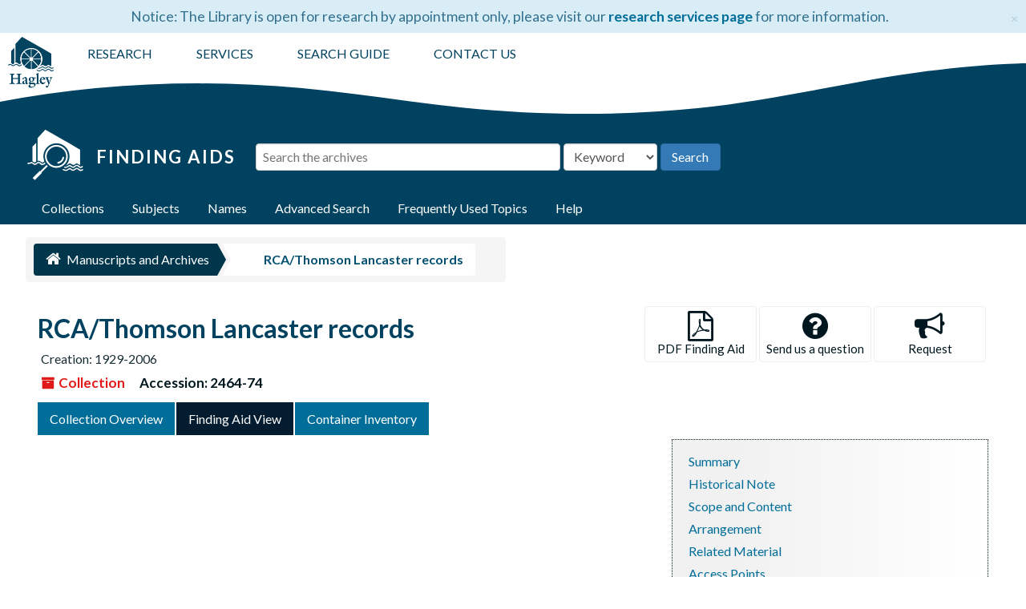

--- FILE ---
content_type: text/html;charset=utf-8
request_url: https://findingaids.hagley.org/repositories/3/resources/1099/collection_organization
body_size: 33651
content:
<!DOCTYPE html>
<html lang="en">
<head>
	<meta charset="utf-8"/>
	<meta http-equiv="X-UA-Compatible" content="IE=edge"/>
	<meta name="viewport" content="width=device-width, initial-scale=1, shrink-to-fit=no">
	<link href="/assets/images/hagley_fav-9d882c8e234fd46b54cb40e6f09af4b1ece121239552529bcf34cc7c85fd5ba9.png" rel="shortcut icon" type="image/x-icon" />
	<title>Collection: RCA/Thomson Lancaster records | Hagley Museum and Library Archives</title>
	<meta name="csrf-param" content="authenticity_token" />
<meta name="csrf-token" content="UAehrJiGGjO7vID34cojXmVVlLIvMOmle/IMne3Mdur2laSrObr6qNA3sQ1RnHXW6R3vKQtqEJnNJ39u3M1dzg==" />

		<meta name="referrer" content="origin-when-cross-origin" />

        <script>
	 var APP_PATH = '/';
	 var SHOW_IDENTIFIERS_IN_TREE = false;
	</script>

	<link rel="stylesheet" media="all" href="/assets/application-c5ef6c3837eb5dfa7dbdd56630bce29abae71206f816c2cb3e936573b66c3028.css" />
	<script src="/assets/application-c7ae5477652dd5389ebb182680fa49e21c1b31cb69887eacd132391910eb2819.js"></script>

	  <script type="application/ld+json">
    {
  "@context": "http://schema.org/",
  "@id": "https://findingaids.hagley.org/repositories/3/resources/1099",
  "@type": [
    "Collection",
    "ArchiveComponent"
  ],
  "name": "RCA/Thomson Lancaster records",
  "identifier": "2464 74",
  "description": "The Radio Corporation of America (RCA)’s Picture Tube Division, later known as the Video Component and Display Division, was headquartered at a research and production facility in Lancaster, Pennsylvania.  In 1987, the French firm Thomson Consumer Electronics acquired RCA’s consumer electronics business, including the Lancaster plant, and operated the facility until Thomson shut down its consumer electronics operations in 2005.   Materials in the collection document a diverse array of activities at the RCA/Thomson Lancaster plant between the facility’s early days of operation and its closure.  Corporate memoranda, correspondence, product technical data, photographs, and audiovisual materials trace the development of RCA/Thomson’s picture tube product line.  Corporate publications chronicle major moments in company history.",
  "creator": [
    {
      "@id": "https://findingaids.hagley.org/agents/corporate_entities/1370",
      "@type": "Organization",
      "name": "Thomson Multimedia"
    },
    {
      "@id": "https://findingaids.hagley.org/agents/corporate_entities/187",
      "@type": "Organization",
      "name": "RCA Corporation"
    }
  ],
  "dateCreated": [
    "Creation: 1929-2006"
  ],
  "materialExtent": [
    {
      "@type": "QuantitativeValue",
      "unitText": "Linear Feet",
      "value": "91"
    }
  ],
  "isRelatedTo": [
    "The RCA/Thomson Lancaster records are part of the David Sarnoff Library collection (Accession 2464).  The collection includes nineteen other finding aids:\n\nConsumer electronics history collection (Accession 2464.79), Manuscripts and Archives Department, Hagley Museum and Library.\n\nDavid Sarnoff Library records (Accession 2464.73), Manuscripts and Archives Department and Audiovisual Collections and Digital Initiatives Department, Hagley Museum and Library.\n\nDavid Sarnoff Research Center records (Accession 2464.09), Manuscripts and Archives Department and Audiovisual Collections and Digital Initiatives Department, Hagley Museum and Library.\n\nCharles B. Jennings photographs, scrapbook boards, and other materials (Accession 2464.21), Manuscripts and Archives Department and Audiovisual Collections and Digital Initiatives Department, Hagley Museum and Library.\n\nAlexander Magoun advertising collection (Accession 2464.81), Manuscripts and Archives Department, Hagley Museum and Library.\n\nMarconi Wireless Telegraph Company of America engineering drawings (Accession 2464.83), Manuscripts and Archives Department, Hagley Museum and Library.\n\nRCA Astro-Electronics Division records (Accession 2464.70), Manuscripts and Archives Department and Audiovisual Collections and Digital Initiatives Department, Hagley Museum and Library.\n\nRCA Camden records (Accession 2464.76), Manuscripts and Archives Department and Audiovisual Collections and Digital Initiatives Department, Hagley Museum and Library.\n\nRCA Corporation collection of television and company history photographs and audiovisual material (Accession 2464.78), Audiovisual Collections and Digital Initiatives Department, Hagley Museum and Library.\n\nRCA Harrison records (Accession 2464.71), Manuscripts and Archives Department and Audiovisual Collections and Digital Initiatives Department, Hagley Museum and Library.\n\nRCA Missile and Surface Radar Division photographs (Accession 2464.31), Audiovisual Collections and Digital Initiatives Department, Hagley Museum and Library.\n\nRCA News and Information Department photographs (Accession 2464.68), Audiovisual Collections and Digital Initiatives Department, Hagley Museum and Library.\n\nRCA product information (Accession 2464.77), Manuscripts and Archives Department, Hagley Museum and Library.\n\nRCA publications (Accession 2464.82), Manuscripts and Archives Department, Hagley Museum and Library.\n\nRCA Solid State Division records (Accession 2464.75), Manuscripts and Archives Department and Audiovisual Collections and Digital Initiatives Department, Hagley Museum and Library.\n\nRCA technical reports (Accession 2464.69), Manuscripts and Archives Department, Hagley Museum and Library.\n\nRecords of other RCA divisions (Accession 2464.80), Manuscripts and Archives Department and Audiovisual Collections and Digital Initiatives Department, Hagley Museum and Library.\n\nDavid Sarnoff papers (Accession 2464.55), Manuscripts and Archives Department and Audiovisual Collections and Digital Initiatives Department, Hagley Museum and Library.\n\nRobert W. Sarnoff papers (Accession 2464.04), Manuscripts and Archives Department and Audiovisual Collections and Digital Initiatives Department, Hagley Museum and Library.\n\nOther related collections:\n\nRCA, Thomson Consumer Electronics (Lancaster Plant) Records, 1942-1997, MG-398, LancasterHistory.org, Lancaster, PA.  "
  ],
  "about": [
    {
      "@type": "Intangible",
      "name": "Electronic industries"
    },
    {
      "@type": "Intangible",
      "name": "Household electronics "
    },
    {
      "@type": "Intangible",
      "name": "Television"
    },
    {
      "@type": "Intangible",
      "name": "Vacuum-tubes"
    },
    {
      "@type": "Intangible",
      "name": "Research, Industrial"
    },
    {
      "@type": "Intangible",
      "name": "Electronics -- Research"
    }
  ],
  "genre": [
    "Laboratory notebooks"
  ],
  "inLanguage": [
    {
      "@type": "Language",
      "name": "English"
    }
  ],
  "holdingArchive": {
    "@id": "https://findingaids.hagley.org/repositories/3",
    "@type": "ArchiveOrganization",
    "name": "Manuscripts and Archives",
    "address": {
      "@type": "PostalAddress",
      "streetAddress": [
        "PO Box 3630"
      ],
      "addressLocality": "Wilmington",
      "addressRegion": "Delaware",
      "postalCode": "19807",
      "addressCountry": "USA"
    },
    "telephone": [
      "302-658-2400"
    ]
  }
}
  </script>


			<!-- Begin plugin layout -->
			<!-- Global site tag (gtag.js) - Google Analytics -->
<script async src="https://www.googletagmanager.com/gtag/js?id=UA-1463680-8"></script>
<script>
  window.dataLayer = window.dataLayer || [];
  function gtag(){dataLayer.push(arguments);}
  gtag('js', new Date());

  gtag('config', 'UA-1463680-8');
</script>
<!-- Google Tag Manager -->
<script>(function(w,d,s,l,i){w[l]=w[l]||[];w[l].push({'gtm.start':
new Date().getTime(),event:'gtm.js'});var f=d.getElementsByTagName(s)[0],
j=d.createElement(s),dl=l!='dataLayer'?'&l='+l:'';j.async=true;j.src=
'https://www.googletagmanager.com/gtm.js?id='+i+dl;f.parentNode.insertBefore(j,f);
})(window,document,'script','dataLayer','GTM-PJDLLW4J');</script>
<!-- End Google Tag Manager -->
<link rel="stylesheet" media="screen" href="/assets/custom.css" />
<link href="https://fonts.googleapis.com/css?family=Lato:400,700&amp;display=swap" rel="stylesheet">
<script src="https://maxcdn.bootstrapcdn.com/bootstrap/3.3.7/js/bootstrap.min.js"></script>

			<!-- End plugin layout -->

<!-- HTML5 shim and Respond.js for IE8 support of HTML5 elements and media queries -->
<!-- WARNING: Respond.js doesn't work if you view the page via file:// -->
<!--[if lt IE 9]>
	<script src="https://oss.maxcdn.com/html5shiv/3.7.3/html5shiv.min.js"></script>
	<script src="https://oss.maxcdn.com/respond/1.4.2/respond.min.js"></script>
<![endif]-->
<script type="text/javascript">
$(window).load(function() {
	$(".loader").fadeOut("slow");
});
</script>
</head>

<body>
  <!-- Google Tag Manager (noscript) -->
<noscript><iframe src="https://www.googletagmanager.com/ns.html?id=GTM-PJDLLW4J"
height="0" width="0" style="display:none;visibility:hidden"></iframe></noscript>
<!-- End Google Tag Manager (noscript) -->
	<div class="skipnav">
  <a class="sr-only sr-only-focusable" href="#maincontent">Skip to main content</a>
</div>


	<div class="container-fluid no-pad">
		 <div class="row alert alert-info alert-dismissible announcement" id="library-alert"><div class="library-alert-inner"><span id="library-alert-text">Notice: The Library is open for research by appointment only, please visit our <a href="https://www.hagley.org/research/collections/researcher-services">research services page</a> for more information.
</span><button type="button" class="close" data-dismiss="alert" aria-label="Close"><span aria-hidden="true">&times;</span></button></div></div>

		<section  id="header">

  <div class="row">
  <div class="header-logo">
            <a title="Return to Hagley.org" href="https://www.hagley.org">
        <img src="/assets/images/hagley-logo-vertical-02435f.png"/>
          </a>
          </div>
    <div class="hagley-menu-wrapper col-sm-9">
      <ul id="hagley-menu">
          <li class="menu_first"><a href="https://www.hagley.org/research" target="_blank">RESEARCH</a></li>
          <li><a href="https://www.hagley.org/research/collections/researcher-services" target="_blank">SERVICES</a></li>
	  <!--<li>
          <a title="Return to Hagley.org" href="https://www.hagley.org">
        <img id="hmill" src="/assets/images/hagley_logo_horiz_white.png"/>
          </a>
  </li>-->
          <li><a href="https://www.hagley.org/research/search-hagley-collections" target="_blank">SEARCH GUIDE</a></li>
          <li class="menu_last"><a href="https://www.hagley.org/contact-us">CONTACT US</a></li>
      </ul>
    </div>
  </div>
  <div class="wave" style="overflow: hidden;"> <svg preserveAspectRatio="none" viewBox="0 0 1200 120" xmlns="http://www.w3.org/2000/svg" > <path d="M321.39 56.44c58-10.79 114.16-30.13 172-41.86 82.39-16.72 168.19-17.73 250.45-.39C823.78 31 906.67 72 985.66 92.83c70.05 18.48 146.53 26.09 214.34 3V0H0v27.35a600.21 600.21 0 00321.39 29.09z" /> </svg> </div>  
</section>

		<div class="search-wrapper">
	<div class="row search-inner">
      <div class="logo-wrapper">
          <a href="/" alt="Finding Aids Home">
              <img class="logo" src="/assets/images/new_fa5_white.png" alt="Finding Aids Archival Collections at Hagley Museum and Library">
              <h1>Finding Aids</h1>
            </a>
      </div>
<div class="search" role="search">
  <a name="search" id="search"></a>
  <form id="advanced_search" action="/search" accept-charset="UTF-8" method="get"><input name="utf8" type="hidden" value="&#x2713;" />
  <div class="row search_row" id="search_row_0">
    <div class="col-sm-1 bool form-group form-inline">
      <label for="op0">Operator</label>
      <select name="op[]" id="op0" disabled="disabled" class="form-control hidden"><option value="AND">And</option>
<option value="OR">Or</option>
<option value="OR">Or</option>
<option value="NOT">Not</option>
<option value="NOT">Not</option></select>
      <input type="hidden" name="op[]" id="op_" value="" />
    </div>
    <div class="search-sm form-group form-inline">
      <label class="sr-only repeats" for="q0">Search the archives</label>
      <input type="text" name="q[]" id="q0" placeholder="Search the archives" class="form-control repeats fill-column js-search-box" />
    </div>

    <div class="search-field-select form-inline form-group">
      <select name="field[]" id="field0" class="form-control repeats"><option value="">Keyword</option>
<option value="title">Title</option>
<option value="creators_text">Creator</option>
<option value="subjects_text">Subject</option>
<option value="notes">Notes</option>
<option value="identifier">Accession#</option></select>
    </div>

      <div class="norepeat form-group form-inline" id="submit_div">
      <input type="submit" name="commit" value="Search" class="btn btn-primary" id="submit_search" data-disable-with="Search" />
  </div>

  </div>

</form></div>
</div>
<script type="text/javascript" >initialize_search();</script>

		<section id="navigation">
 <div class="row alert alert-info alert-dismissible announcement" id="library-alert-mobile"><div class="library-alert-inner"><span id="library-alert-text">Notice: The Library is open for research by appointment only, please visit our <a href="https://www.hagley.org/research/collections/researcher-services">research services page</a> for more information.
</span></div></div>
   <nav class="navbar navbar-default" aria-label="top-level navigation">
    <div class="container-fluid navbar-header top-bar">
      <button type="button" class="navbar-toggle collapsed" data-toggle="collapse" data-target="#collapsemenu"
              aria-expanded="false">
        <span class="sr-only">Toggle Navigation</span>
        <span class="icon-bar"></span>
        <span class="icon-bar"></span>
        <span class="icon-bar"></span>
      </button>
      <div class="collapse navbar-collapse" id="collapsemenu">
        <ul class="nav nav navbar-nav">
		<li><a href="/"><span class="glyphicon glyphicon-home" aria-hidden="true"></span><span class="sr-only">Home</span></a></li>
            <li><a href="/repositories/resources">Collections</a></li>
            <li><a href="/subjects">Subjects</a></li>
            <li><a href="/agents">Names</a></li>
            <li><a href="/search?reset=true" title="Advanced Search">Advanced Search</a>
            </li>
	  <li><a href="/static/html/frequent-topics">Frequently Used Topics</a></li>
	  <li><a href="/help">Help</a></li>
        </ul>
      </div>
    </div>
  </nav>
</section>

	</div>

	<section id="content" class="container-fluid">
		<a name="maincontent" id="maincontent"></a>
		
		<a name="main" title="Main Content"></a>
<script type="text/javascript">
//document.onreadystatechange = function() {
//    if (document.readyState !== "complete") {
//        document.querySelector(".loader").style.visibility = "visible";
 //   } else {
 //       document.querySelector(".loader").style.display = "none";
 //   }
//};
//</script>
<script type="text/javascript">
$(function() {
    $(document).ajaxStart(function (){
        $(".loader").show(); 
    });

    $(document).ajaxStop(function () {
        $(".loader").hide(); 
    });    
    $(document).ajaxError(function () {
      $(".loader").hide();  
    });
});
$(function() {
$("a.ldr-link").delay(12000).fadeIn(400);
});
</script>
<div class="row">
  <div class="clear">
    <nav aria-label="hierarchical navigation">
      <ul class="breadcrumb">


	    <a href='/repositories/3'>
		<li>
		<span class='record-type-badge repository' aria-hidden='true'>       <i class='fa fa-home'></i>     </span>
		Manuscripts and Archives
		</li>
	    </a>


	  <a>
	  <li>
		<span class='record-type-badge resource' aria-hidden='true'>       <i class='fa fa-archive'></i>     </span>
	    RCA/Thomson Lancaster records
		</li>
		</a>
      </ul>
    </nav>
</div>

</div>

<div id="main-content" class="row">
  <div class="information col-sm-7">
    

<h1>
    RCA/Thomson Lancaster records
</h1>
	       <span class="title-date">Creation: 1929-2006</span>



<div class="badge-and-identifier">
  <div class="record-type-badge resource">
    <i class="fa fa-archive"></i>&#160;Collection 
  </div>

    <div class="identifier">
      <span class="id-label">Accession:</span>&#160;<span class="component">2464-74</span>
    </div>
</div>

  </div>
  <div class="page_actions col-sm-5 right">
    <div title="Page Actions" class="text-right">
 <ul class="list-inline">
      <li class="large-badge  align-center">
          
 <a href="https://hagley-aspace-pdf.s3.amazonaws.com/2464.74.pdf"
    class="btn btn-default page_action print"
    download="2464.74.pdf"
     target="_blank">
      <i class="fa fa-file-pdf-o fa-3x"></i>
      <br/>
      <span class="print-label">
	PDF Finding Aid
      </span>
 </a>

      </li>
      <li class="large-badge  align-center">
           <a href="https://www.hagley.org/contact-us"
    class="btn btn-default page_action contact-us"
     target="_blank">
      <i class="fa fa-question-circle fa-3x"></i>
      <br/>
      <span class="print-label">
	      Send us a question
      </span>
 </a>

      </li>
      <li class="large-badge  align-center">
            <form id="request_sub" action="/repositories/3/resources/1099/request" accept-charset="UTF-8" method="post"><input name="utf8" type="hidden" value="&#x2713;" /><input type="hidden" name="authenticity_token" value="uAWHgAwuXfA3K3ix944iKkKYDL+vBGvS4guScMfDZIp5cCrn1iImZZMu+Gu7+1ngvUD5pOcfA19IMvp7Y77LpQ==" />
    

    <input type='hidden' name='request_uri' value='/repositories/3/resources/1099' />

    <input type='hidden' name='title' value='RCA/Thomson Lancaster records' />

    <input type='hidden' name='identifier' value='2464-74' />

    <input type='hidden' name='cite' value='RCA/Thomson Lancaster records, 2464-74. Manuscripts and Archives.' />

    <input type='hidden' name='restrict' value='&amp;lt;p&amp;gt;This collection contains material from the Manuscripts and Archives Department (M&amp;amp;amp;A) and the Audiovisual Collections and Digital Initiatives Department (AVD).  Box prefixes indicate which department holds an individual file or item.&amp;lt;br&amp;gt;&amp;lt;br&amp;gt;All materials are subject to a 25-year time seal measured from date of creation, except series II. Company serials and series VII. Product promotional literature.&amp;lt;br&amp;gt;&amp;lt;br&amp;gt;Film materials, negatives and slides are housed in cold storage and must reacclimate prior to viewing (Film Cans 1-2, Boxes AVD8 and AVD9). Please contact the Audiovisual Collections and Digital Initiatives Department at least 48 hours in advance of research visit.&amp;lt;br&amp;gt;&amp;lt;br&amp;gt;Boxes M&amp;amp;amp;A 925 to M&amp;amp;amp;A 987 are stored offsite.  Please contact the Manuscripts and Archives Department at least 48 hours in advance of research visit.&amp;lt;/p&amp;gt;' />

    <input type='hidden' name='repo_name' value='Manuscripts and Archives' />

    <input type='hidden' name='repo_uri' value='/repositories/3' />

    <input type='hidden' name='repo_code' value='M&amp;amp;amp;A' />

    <input type='hidden' name='repo_email' value='askhagley@hagley.org' />

    <button type="submit" class="btn page_action request  btn-default" title="Request">
      <i class="fa fa-bullhorn fa-3x"></i><br/>Request</button>
</form>
      </li>
      <li class="large-badge  align-center">
              <a id="staff-link" href="#" class="btn btn-default hide" target="_blank">
        <i class="fa fa-pencil fa-3x"></i>
        <br/>
        Staff Only
    </a>

      </li>
 </ul>
</div>

  </div>
</div>
  <div class="modal fade" id="cite_modal" tabindex="-1" role="dialog" aria-modal="true" aria-labelledby="cite_modalLabel">
  <div class="modal-dialog">
    <div class="modal-content">
      <header class="modal-header">
        <button type="button" class="close" id="cite_modal_header_close" data-dismiss="modal" aria-label="Close">&times;</button>
        <h2 class="modal-title h3" id="cite_modalLabel">Citation</h2>
      </header>
      <div class="modal-body">
        <section class="panel panel-default mt15px">
  <header class="panel-heading">
    <h3 class="panel-title">Cite Item</h3>
  </header>
  <div class="panel-body flex align-items-center">
    <p id="item_citation" class="flex-grow-1 mr15px mb0">RCA/Thomson Lancaster records, 2464-74. Manuscripts and Archives.</p>
    <button type="button" id="copy_item_citation" class="btn btn-primary clip-btn" data-clipboard-target="#item_citation" aria-label="Copy item citation to clipboard">Copy to clipboard</button>
  </div>
</section>
<section class="panel panel-default">
  <header class="panel-heading">
    <h3 class="panel-title">Cite Item Description</h3>
  </header>
  <div class="panel-body flex align-items-center">
    <p id="item_description_citation" class="flex-grow-1 mr15px mb0">RCA/Thomson Lancaster records, 2464-74. Manuscripts and Archives. https://findingaids.hagley.org/repositories/3/resources/1099  Accessed  January 23, 2026.</p>
    <button type="button" id="copy_item_description_citation" class="btn btn-primary clip-btn" data-clipboard-target="#item_description_citation" aria-label="Copy item description citation to clipboard">Copy to clipboard</button>
  </div>
</section>

      </div>
      <footer class="modal-footer">
        <button type="button" class="btn btn-default" id="cite_modal_footer_close" data-dismiss="modal" aria-label="Close">Close</button>
      </footer>
    </div>
  </div>
</div>

<script type ="text/javascript" >setupCite()</script>
  <div class="modal fade" id="request_modal" tabindex="-1" role="dialog" aria-modal="true" aria-labelledby="request_modalLabel">
  <div class="modal-dialog">
    <div class="modal-content">
      <header class="modal-header">
        <button type="button" class="close" id="request_modal_header_close" data-dismiss="modal" aria-label="Close">&times;</button>
        <h2 class="modal-title h3" id="request_modalLabel">Request</h2>
      </header>
      <div class="modal-body">
        <form id="request_form" action="/fill_request" accept-charset="UTF-8" method="post"><input name="utf8" type="hidden" value="&#x2713;" /><input type="hidden" name="authenticity_token" value="ATptp1PVH6nzxn7GivwkWAKxcntzE0hv8lyjgLXXN0pk9HhooMAcJWp+flngbP8oFkgaieTYOemSDHoFPBjO+Q==" />
	

    <input type='hidden' name='request_uri' value='/repositories/3/resources/1099' />

    <input type='hidden' name='title' value='RCA/Thomson Lancaster records' />

    <input type='hidden' name='identifier' value='2464-74' />

    <input type='hidden' name='cite' value='RCA/Thomson Lancaster records, 2464-74. Manuscripts and Archives.' />

    <input type='hidden' name='restrict' value='&amp;lt;p&amp;gt;This collection contains material from the Manuscripts and Archives Department (M&amp;amp;amp;A) and the Audiovisual Collections and Digital Initiatives Department (AVD).  Box prefixes indicate which department holds an individual file or item.&amp;lt;br&amp;gt;&amp;lt;br&amp;gt;All materials are subject to a 25-year time seal measured from date of creation, except series II. Company serials and series VII. Product promotional literature.&amp;lt;br&amp;gt;&amp;lt;br&amp;gt;Film materials, negatives and slides are housed in cold storage and must reacclimate prior to viewing (Film Cans 1-2, Boxes AVD8 and AVD9). Please contact the Audiovisual Collections and Digital Initiatives Department at least 48 hours in advance of research visit.&amp;lt;br&amp;gt;&amp;lt;br&amp;gt;Boxes M&amp;amp;amp;A 925 to M&amp;amp;amp;A 987 are stored offsite.  Please contact the Manuscripts and Archives Department at least 48 hours in advance of research visit.&amp;lt;/p&amp;gt;' />

    <input type='hidden' name='repo_name' value='Manuscripts and Archives' />

    <input type='hidden' name='repo_uri' value='/repositories/3' />

    <input type='hidden' name='repo_code' value='M&amp;amp;amp;A' />

    <input type='hidden' name='repo_email' value='askhagley@hagley.org' />


  <div id="request">
	  <p>Physical access to archival collections is limited to the grounds of Hagley Museum and Library. For more information and to plan a visit, please see <a href="https://www.hagley.org/research/collections/researcher-services" target="_blank">researcher services</a>.</p>
	  <hr/><p><strong>IMPORTANT:</strong> Prior to requesting material, please review listed <strong>access restrictions</strong>.</p><div id="restrictions"><p><strong>This Item:</strong></p><p>This collection contains material from the Manuscripts and Archives Department (M&A) and the Audiovisual Collections and Digital Initiatives Department (AVD).  Box prefixes indicate which department holds an individual file or item.

All materials are subject to a 25-year time seal measured from date of creation, except series II. Company serials and series VII. Product promotional literature.

Film materials, negatives and slides are housed in cold storage and must reacclimate prior to viewing (Film Cans 1-2, Boxes AVD8 and AVD9). Please contact the Audiovisual Collections and Digital Initiatives Department at least 48 hours in advance of research visit.

Boxes M&A 925 to M&A 987 are stored offsite.  Please contact the Manuscripts and Archives Department at least 48 hours in advance of research visit.</p></div><hr/>
    <div class="row">
	  <div class="col-md-6"><p><strong>To request material from the archives, provide us:</strong> </p><ul><li>Collection Title(s)</li><li>Accession Number(s) or Identifier(s)</li> and, if applicable, <li>Box or Container Number(s)</li></ul><p>This will greatly assist us in delivering the requested material to the reading room.</p>
    </div>
    <div class="col-md-6">
	  <p><strong>This Item:</strong></p>
	  <ul><li>RCA/Thomson Lancaster records</li><li>2464-74</li><li>If available, search or browse within the collection to locate desired material with box or container numbers. Not all collections are housed in multiple containers.</li></ul>
    </div></div>
	  <p>Include this information on the <a href="https://www.hagley.org/research/collections/researcher-services/archival-material-request" target="_blank"><strong>provided form</strong></a> or in an email to <a href="mailto:callslip@hagley.org?subject=Request for archival material"><strong>callslip@hagley.org</strong></a>. To request multiple boxes or items, please list the collection, accession, and box numbers within the form or email message. If you need multiple boxes from one collection, list the collection and accession number once, then list the box numbers. Please refrain from sending individual requests for each box.</p><p> Material can also be requested from the <a href="http://h92010.eos-intl.net/H92010/OPAC/Index.aspx" target="_blank"><strong>catalog</strong></a>. Please note that we are a non-circulating library. Books and other publications may be viewed inside the reading rooms.</p>
	  <div id="request-wrapper">
		  <a href="https://www.hagley.org/research/collections/researcher-services/archival-material-request?coll_title=RCA/Thomson Lancaster records&accn=2464-74&access=This collection contains material from the Manuscripts and Archives Department (M&amp;A) and the Audiovisual Collections and Digital Initiatives Department (AVD).  Box prefixes indicate which department holds an individual file or item.

All materials are subject to a 25-year time seal measured from date of creation, except series II. Company serials and series VII. Product promotional literature.

Film materials, negatives and slides are housed in cold storage and must reacclimate prior to viewing (Film Cans 1-2, Boxes AVD8 and AVD9). Please contact the Audiovisual Collections and Digital Initiatives Department at least 48 hours in advance of research visit.

Boxes M&amp;A 925 to M&amp;A 987 are stored offsite.  Please contact the Manuscripts and Archives Department at least 48 hours in advance of research visit." target="_blank"  class="btn page_action request btn-default" title="Request">
        <i class="fa fa-external-link fa-external-link-alt fa-3x"></i><br>Request
      </a>
	  </div>
  </div>
</form>
      </div>
      <footer class="modal-footer">
        <button type="button" class="btn btn-default" id="request_modal_footer_close" data-dismiss="modal" aria-label="Close">Close</button>
          <button type="button" class="btn btn-primary action-btn"></button>
      </footer>
    </div>
  </div>
</div>

<script type ="text/javascript" >setupRequest("request_modal",  "Request")</script>

<div class="row" id="tabs">
  <div class="col-sm-9 text-center tabbing navbar navbar-default">
    <ul class="tabbing nav nav-pills">
        <li >

    <a href="/repositories/3/resources/1099">Collection Overview</a>
  </li>

        <li class="disabled">

    <a class="active" aria-current="page" href="#">Finding Aid View</a>
  </li>

        <li >

    <a href="/repositories/3/resources/1099/inventory">Container Inventory</a>
  </li>

        <li >

    <a href="/repositories/3/resources/1099/digitized">View Digital Material</a>
  </li>

    </ul>
  </div>
</div>



<script src="/assets/javascripts/legacy-tree.js"></script>

	<script src="/assets/javascripts/bootstrap-dropdown.js"/>
	<script>
		$('.dropdown-toggle').dropdown()
	</script>

<div class="row feed-container" id="tabs">
  <div class="infinite-record-wrapper col-sm-12 col-md-12 col-lg-12" id="center-page">

<nav class="infinite-record-context">
      <div class="infinite-record-context-affix">
        <a href="#main-content" aria-hidden="true" class="infinite-record-context-resource" style="padding-left: 45px;">
          <span class="infinite-record-context-resource-back-to-top">
            <i aria-hidden="true" class="fa fa-chevron-circle-up"></i> <span>Return to top</span>
          </span>
          <span class="infinite-record-context-resource-title">
	  	<h1>RCA/Thomson Lancaster records (2464-74)</h1>
          </span>
        </a>
      </div>
    </nav>

      <div class="infinite-record-container">
          <div class="root">
          
<div class="toc-wrap col-sm-4 col-xs-12">
  <ul class="toc">
  <li><a href="#summary">Summary</a></li>
        <li><a href="#fa_view_bioghist">Historical Note</a></li>
        <li><a href="#fa_view_scopecontent">Scope and Content</a></li>
        <li><a href="#fa_view_arrangement">Arrangement</a></li>
        <li><a href="#fa_view_relatedmaterial">Related Material</a></li>
  <li><a href="#subj_list">Access Points</a></li>
<li><a href="#inventory">Series Descriptions and Inventory</a></li>
<li class="toc-sdi-wrapper"><ul class="toc-sdi"></ul>
    </li>
  </ul>
</div>

                <div class="loader col-sm-8 col-xs-12">
                  <div class="ldr-icon">
                    <i class="fa fa-cog fa-spin fa-3x fa-fw"></i>
                    <p class="ldr-text">Loading components. Please wait...<br/>
                    <a class="ldr-link" href="/help#findingaidview" target="_blank">Why is this taking so long?</a></p>
                  </div>
                </div>
                  <div class="waypoint" data-waypoint-number="0" data-waypoint-size=100 data-uris="/repositories/3/resources/1099;/repositories/3/archival_objects/274115;/repositories/3/archival_objects/274116;/repositories/3/archival_objects/274117;/repositories/3/archival_objects/274118;/repositories/3/archival_objects/274119;/repositories/3/archival_objects/274120;/repositories/3/archival_objects/274121;/repositories/3/archival_objects/274122;/repositories/3/archival_objects/274123;/repositories/3/archival_objects/274124;/repositories/3/archival_objects/274125;/repositories/3/archival_objects/274126;/repositories/3/archival_objects/274127;/repositories/3/archival_objects/274128;/repositories/3/archival_objects/274129;/repositories/3/archival_objects/274130;/repositories/3/archival_objects/274131;/repositories/3/archival_objects/274132;/repositories/3/archival_objects/274133;/repositories/3/archival_objects/274134;/repositories/3/archival_objects/274135;/repositories/3/archival_objects/274136;/repositories/3/archival_objects/274137;/repositories/3/archival_objects/274138;/repositories/3/archival_objects/274139;/repositories/3/archival_objects/274140;/repositories/3/archival_objects/274141;/repositories/3/archival_objects/274142;/repositories/3/archival_objects/274143;/repositories/3/archival_objects/274144;/repositories/3/archival_objects/274145;/repositories/3/archival_objects/274146;/repositories/3/archival_objects/274147;/repositories/3/archival_objects/274148;/repositories/3/archival_objects/274149;/repositories/3/archival_objects/274150;/repositories/3/archival_objects/274151;/repositories/3/archival_objects/274152;/repositories/3/archival_objects/274153;/repositories/3/archival_objects/274154;/repositories/3/archival_objects/274155;/repositories/3/archival_objects/274156;/repositories/3/archival_objects/274157;/repositories/3/archival_objects/274158;/repositories/3/archival_objects/274159;/repositories/3/archival_objects/274160;/repositories/3/archival_objects/274161;/repositories/3/archival_objects/274162;/repositories/3/archival_objects/274163;/repositories/3/archival_objects/274164;/repositories/3/archival_objects/274165;/repositories/3/archival_objects/274166;/repositories/3/archival_objects/274167;/repositories/3/archival_objects/274168;/repositories/3/archival_objects/274169;/repositories/3/archival_objects/274170;/repositories/3/archival_objects/274171;/repositories/3/archival_objects/274172;/repositories/3/archival_objects/274173;/repositories/3/archival_objects/274174;/repositories/3/archival_objects/274175;/repositories/3/archival_objects/274176;/repositories/3/archival_objects/274177;/repositories/3/archival_objects/274178;/repositories/3/archival_objects/274179;/repositories/3/archival_objects/274180;/repositories/3/archival_objects/274181;/repositories/3/archival_objects/274182;/repositories/3/archival_objects/274183;/repositories/3/archival_objects/274184;/repositories/3/archival_objects/274185;/repositories/3/archival_objects/274186;/repositories/3/archival_objects/274187;/repositories/3/archival_objects/274188;/repositories/3/archival_objects/274189;/repositories/3/archival_objects/274190;/repositories/3/archival_objects/274191;/repositories/3/archival_objects/274192;/repositories/3/archival_objects/274193;/repositories/3/archival_objects/274194;/repositories/3/archival_objects/274195;/repositories/3/archival_objects/274196;/repositories/3/archival_objects/274197;/repositories/3/archival_objects/274198;/repositories/3/archival_objects/274199;/repositories/3/archival_objects/274200;/repositories/3/archival_objects/274201;/repositories/3/archival_objects/274202;/repositories/3/archival_objects/274203;/repositories/3/archival_objects/274204;/repositories/3/archival_objects/274205;/repositories/3/archival_objects/274206;/repositories/3/archival_objects/274207;/repositories/3/archival_objects/274208;/repositories/3/archival_objects/274209;/repositories/3/archival_objects/274210;/repositories/3/archival_objects/274211;/repositories/3/archival_objects/274212;/repositories/3/archival_objects/274213" style="clear:both;">
                    <div class="recordplaceholder" id="/repositories/3/resources/1099"></div>
                    <div class="recordplaceholder" id="/repositories/3/archival_objects/274115"></div>
  <script>$("ul.toc > li > ul.toc-sdi").append('<li><a data-uri="/repositories/3/archival_objects/274115">Please wait...</a></li>');</script>
                    <div class="recordplaceholder" id="/repositories/3/archival_objects/274116"></div>
                    <div class="recordplaceholder" id="/repositories/3/archival_objects/274117"></div>
                    <div class="recordplaceholder" id="/repositories/3/archival_objects/274118"></div>
                    <div class="recordplaceholder" id="/repositories/3/archival_objects/274119"></div>
                    <div class="recordplaceholder" id="/repositories/3/archival_objects/274120"></div>
                    <div class="recordplaceholder" id="/repositories/3/archival_objects/274121"></div>
                    <div class="recordplaceholder" id="/repositories/3/archival_objects/274122"></div>
                    <div class="recordplaceholder" id="/repositories/3/archival_objects/274123"></div>
                    <div class="recordplaceholder" id="/repositories/3/archival_objects/274124"></div>
                    <div class="recordplaceholder" id="/repositories/3/archival_objects/274125"></div>
                    <div class="recordplaceholder" id="/repositories/3/archival_objects/274126"></div>
                    <div class="recordplaceholder" id="/repositories/3/archival_objects/274127"></div>
                    <div class="recordplaceholder" id="/repositories/3/archival_objects/274128"></div>
                    <div class="recordplaceholder" id="/repositories/3/archival_objects/274129"></div>
                    <div class="recordplaceholder" id="/repositories/3/archival_objects/274130"></div>
  <script>$("ul.toc > li > ul.toc-sdi").append('<li><a data-uri="/repositories/3/archival_objects/274130">Please wait...</a></li>');</script>
                    <div class="recordplaceholder" id="/repositories/3/archival_objects/274131"></div>
                    <div class="recordplaceholder" id="/repositories/3/archival_objects/274132"></div>
                    <div class="recordplaceholder" id="/repositories/3/archival_objects/274133"></div>
                    <div class="recordplaceholder" id="/repositories/3/archival_objects/274134"></div>
                    <div class="recordplaceholder" id="/repositories/3/archival_objects/274135"></div>
                    <div class="recordplaceholder" id="/repositories/3/archival_objects/274136"></div>
                    <div class="recordplaceholder" id="/repositories/3/archival_objects/274137"></div>
                    <div class="recordplaceholder" id="/repositories/3/archival_objects/274138"></div>
                    <div class="recordplaceholder" id="/repositories/3/archival_objects/274139"></div>
                    <div class="recordplaceholder" id="/repositories/3/archival_objects/274140"></div>
                    <div class="recordplaceholder" id="/repositories/3/archival_objects/274141"></div>
                    <div class="recordplaceholder" id="/repositories/3/archival_objects/274142"></div>
                    <div class="recordplaceholder" id="/repositories/3/archival_objects/274143"></div>
                    <div class="recordplaceholder" id="/repositories/3/archival_objects/274144"></div>
                    <div class="recordplaceholder" id="/repositories/3/archival_objects/274145"></div>
  <script>$("ul.toc > li > ul.toc-sdi").append('<li><a data-uri="/repositories/3/archival_objects/274145">Please wait...</a></li>');</script>
                    <div class="recordplaceholder" id="/repositories/3/archival_objects/274146"></div>
                    <div class="recordplaceholder" id="/repositories/3/archival_objects/274147"></div>
                    <div class="recordplaceholder" id="/repositories/3/archival_objects/274148"></div>
                    <div class="recordplaceholder" id="/repositories/3/archival_objects/274149"></div>
                    <div class="recordplaceholder" id="/repositories/3/archival_objects/274150"></div>
                    <div class="recordplaceholder" id="/repositories/3/archival_objects/274151"></div>
                    <div class="recordplaceholder" id="/repositories/3/archival_objects/274152"></div>
                    <div class="recordplaceholder" id="/repositories/3/archival_objects/274153"></div>
                    <div class="recordplaceholder" id="/repositories/3/archival_objects/274154"></div>
                    <div class="recordplaceholder" id="/repositories/3/archival_objects/274155"></div>
  <script>$("ul.toc > li > ul.toc-sdi").append('<li><a data-uri="/repositories/3/archival_objects/274155">Please wait...</a></li>');</script>
                    <div class="recordplaceholder" id="/repositories/3/archival_objects/274156"></div>
                    <div class="recordplaceholder" id="/repositories/3/archival_objects/274157"></div>
                    <div class="recordplaceholder" id="/repositories/3/archival_objects/274158"></div>
                    <div class="recordplaceholder" id="/repositories/3/archival_objects/274159"></div>
                    <div class="recordplaceholder" id="/repositories/3/archival_objects/274160"></div>
                    <div class="recordplaceholder" id="/repositories/3/archival_objects/274161"></div>
                    <div class="recordplaceholder" id="/repositories/3/archival_objects/274162"></div>
                    <div class="recordplaceholder" id="/repositories/3/archival_objects/274163"></div>
                    <div class="recordplaceholder" id="/repositories/3/archival_objects/274164"></div>
                    <div class="recordplaceholder" id="/repositories/3/archival_objects/274165"></div>
                    <div class="recordplaceholder" id="/repositories/3/archival_objects/274166"></div>
                    <div class="recordplaceholder" id="/repositories/3/archival_objects/274167"></div>
                    <div class="recordplaceholder" id="/repositories/3/archival_objects/274168"></div>
                    <div class="recordplaceholder" id="/repositories/3/archival_objects/274169"></div>
                    <div class="recordplaceholder" id="/repositories/3/archival_objects/274170"></div>
                    <div class="recordplaceholder" id="/repositories/3/archival_objects/274171"></div>
                    <div class="recordplaceholder" id="/repositories/3/archival_objects/274172"></div>
                    <div class="recordplaceholder" id="/repositories/3/archival_objects/274173"></div>
                    <div class="recordplaceholder" id="/repositories/3/archival_objects/274174"></div>
                    <div class="recordplaceholder" id="/repositories/3/archival_objects/274175"></div>
                    <div class="recordplaceholder" id="/repositories/3/archival_objects/274176"></div>
                    <div class="recordplaceholder" id="/repositories/3/archival_objects/274177"></div>
                    <div class="recordplaceholder" id="/repositories/3/archival_objects/274178"></div>
                    <div class="recordplaceholder" id="/repositories/3/archival_objects/274179"></div>
                    <div class="recordplaceholder" id="/repositories/3/archival_objects/274180"></div>
                    <div class="recordplaceholder" id="/repositories/3/archival_objects/274181"></div>
                    <div class="recordplaceholder" id="/repositories/3/archival_objects/274182"></div>
                    <div class="recordplaceholder" id="/repositories/3/archival_objects/274183"></div>
                    <div class="recordplaceholder" id="/repositories/3/archival_objects/274184"></div>
                    <div class="recordplaceholder" id="/repositories/3/archival_objects/274185"></div>
                    <div class="recordplaceholder" id="/repositories/3/archival_objects/274186"></div>
                    <div class="recordplaceholder" id="/repositories/3/archival_objects/274187"></div>
                    <div class="recordplaceholder" id="/repositories/3/archival_objects/274188"></div>
                    <div class="recordplaceholder" id="/repositories/3/archival_objects/274189"></div>
                    <div class="recordplaceholder" id="/repositories/3/archival_objects/274190"></div>
                    <div class="recordplaceholder" id="/repositories/3/archival_objects/274191"></div>
                    <div class="recordplaceholder" id="/repositories/3/archival_objects/274192"></div>
                    <div class="recordplaceholder" id="/repositories/3/archival_objects/274193"></div>
                    <div class="recordplaceholder" id="/repositories/3/archival_objects/274194"></div>
                    <div class="recordplaceholder" id="/repositories/3/archival_objects/274195"></div>
                    <div class="recordplaceholder" id="/repositories/3/archival_objects/274196"></div>
                    <div class="recordplaceholder" id="/repositories/3/archival_objects/274197"></div>
                    <div class="recordplaceholder" id="/repositories/3/archival_objects/274198"></div>
                    <div class="recordplaceholder" id="/repositories/3/archival_objects/274199"></div>
                    <div class="recordplaceholder" id="/repositories/3/archival_objects/274200"></div>
                    <div class="recordplaceholder" id="/repositories/3/archival_objects/274201"></div>
                    <div class="recordplaceholder" id="/repositories/3/archival_objects/274202"></div>
                    <div class="recordplaceholder" id="/repositories/3/archival_objects/274203"></div>
                    <div class="recordplaceholder" id="/repositories/3/archival_objects/274204"></div>
                    <div class="recordplaceholder" id="/repositories/3/archival_objects/274205"></div>
                    <div class="recordplaceholder" id="/repositories/3/archival_objects/274206"></div>
                    <div class="recordplaceholder" id="/repositories/3/archival_objects/274207"></div>
                    <div class="recordplaceholder" id="/repositories/3/archival_objects/274208"></div>
                    <div class="recordplaceholder" id="/repositories/3/archival_objects/274209"></div>
                    <div class="recordplaceholder" id="/repositories/3/archival_objects/274210"></div>
                    <div class="recordplaceholder" id="/repositories/3/archival_objects/274211"></div>
                    <div class="recordplaceholder" id="/repositories/3/archival_objects/274212"></div>
                    <div class="recordplaceholder" id="/repositories/3/archival_objects/274213"></div>
                  </div>
                  <div class="waypoint" data-waypoint-number="1" data-waypoint-size=100 data-uris="/repositories/3/archival_objects/274214;/repositories/3/archival_objects/274215;/repositories/3/archival_objects/274216;/repositories/3/archival_objects/274217;/repositories/3/archival_objects/274218;/repositories/3/archival_objects/274219;/repositories/3/archival_objects/274220;/repositories/3/archival_objects/274221;/repositories/3/archival_objects/274222;/repositories/3/archival_objects/274223;/repositories/3/archival_objects/274224;/repositories/3/archival_objects/274225;/repositories/3/archival_objects/274226;/repositories/3/archival_objects/274227;/repositories/3/archival_objects/274228;/repositories/3/archival_objects/274229;/repositories/3/archival_objects/274230;/repositories/3/archival_objects/274231;/repositories/3/archival_objects/274232;/repositories/3/archival_objects/274233;/repositories/3/archival_objects/274234;/repositories/3/archival_objects/274235;/repositories/3/archival_objects/274236;/repositories/3/archival_objects/274237;/repositories/3/archival_objects/274238;/repositories/3/archival_objects/274239;/repositories/3/archival_objects/274240;/repositories/3/archival_objects/274241;/repositories/3/archival_objects/274242;/repositories/3/archival_objects/274243;/repositories/3/archival_objects/274244;/repositories/3/archival_objects/274245;/repositories/3/archival_objects/274246;/repositories/3/archival_objects/274247;/repositories/3/archival_objects/274248;/repositories/3/archival_objects/274249;/repositories/3/archival_objects/274250;/repositories/3/archival_objects/274251;/repositories/3/archival_objects/274252;/repositories/3/archival_objects/274253;/repositories/3/archival_objects/274254;/repositories/3/archival_objects/274255;/repositories/3/archival_objects/274256;/repositories/3/archival_objects/274257;/repositories/3/archival_objects/274258;/repositories/3/archival_objects/274259;/repositories/3/archival_objects/274260;/repositories/3/archival_objects/274261;/repositories/3/archival_objects/274262;/repositories/3/archival_objects/274263;/repositories/3/archival_objects/274264;/repositories/3/archival_objects/274265;/repositories/3/archival_objects/274266;/repositories/3/archival_objects/274267;/repositories/3/archival_objects/274268;/repositories/3/archival_objects/274269;/repositories/3/archival_objects/274270;/repositories/3/archival_objects/274271;/repositories/3/archival_objects/274272;/repositories/3/archival_objects/274273;/repositories/3/archival_objects/274274;/repositories/3/archival_objects/274275;/repositories/3/archival_objects/274276;/repositories/3/archival_objects/274277;/repositories/3/archival_objects/274278;/repositories/3/archival_objects/274279;/repositories/3/archival_objects/274280;/repositories/3/archival_objects/274281;/repositories/3/archival_objects/274282;/repositories/3/archival_objects/274283;/repositories/3/archival_objects/274284;/repositories/3/archival_objects/274285;/repositories/3/archival_objects/274286;/repositories/3/archival_objects/274287;/repositories/3/archival_objects/274288;/repositories/3/archival_objects/274289;/repositories/3/archival_objects/274290;/repositories/3/archival_objects/274291;/repositories/3/archival_objects/274292;/repositories/3/archival_objects/274293;/repositories/3/archival_objects/274294;/repositories/3/archival_objects/274295;/repositories/3/archival_objects/274296;/repositories/3/archival_objects/274297;/repositories/3/archival_objects/274298;/repositories/3/archival_objects/274299;/repositories/3/archival_objects/274300;/repositories/3/archival_objects/274301;/repositories/3/archival_objects/274302;/repositories/3/archival_objects/274303;/repositories/3/archival_objects/274304;/repositories/3/archival_objects/274305;/repositories/3/archival_objects/274306;/repositories/3/archival_objects/274307;/repositories/3/archival_objects/274308;/repositories/3/archival_objects/274309;/repositories/3/archival_objects/274310;/repositories/3/archival_objects/274311;/repositories/3/archival_objects/274312;/repositories/3/archival_objects/274313" style="clear:both;">
                    <div class="recordplaceholder" id="/repositories/3/archival_objects/274214"></div>
                    <div class="recordplaceholder" id="/repositories/3/archival_objects/274215"></div>
                    <div class="recordplaceholder" id="/repositories/3/archival_objects/274216"></div>
                    <div class="recordplaceholder" id="/repositories/3/archival_objects/274217"></div>
                    <div class="recordplaceholder" id="/repositories/3/archival_objects/274218"></div>
                    <div class="recordplaceholder" id="/repositories/3/archival_objects/274219"></div>
                    <div class="recordplaceholder" id="/repositories/3/archival_objects/274220"></div>
                    <div class="recordplaceholder" id="/repositories/3/archival_objects/274221"></div>
                    <div class="recordplaceholder" id="/repositories/3/archival_objects/274222"></div>
                    <div class="recordplaceholder" id="/repositories/3/archival_objects/274223"></div>
                    <div class="recordplaceholder" id="/repositories/3/archival_objects/274224"></div>
                    <div class="recordplaceholder" id="/repositories/3/archival_objects/274225"></div>
                    <div class="recordplaceholder" id="/repositories/3/archival_objects/274226"></div>
                    <div class="recordplaceholder" id="/repositories/3/archival_objects/274227"></div>
                    <div class="recordplaceholder" id="/repositories/3/archival_objects/274228"></div>
                    <div class="recordplaceholder" id="/repositories/3/archival_objects/274229"></div>
                    <div class="recordplaceholder" id="/repositories/3/archival_objects/274230"></div>
                    <div class="recordplaceholder" id="/repositories/3/archival_objects/274231"></div>
                    <div class="recordplaceholder" id="/repositories/3/archival_objects/274232"></div>
                    <div class="recordplaceholder" id="/repositories/3/archival_objects/274233"></div>
                    <div class="recordplaceholder" id="/repositories/3/archival_objects/274234"></div>
                    <div class="recordplaceholder" id="/repositories/3/archival_objects/274235"></div>
                    <div class="recordplaceholder" id="/repositories/3/archival_objects/274236"></div>
                    <div class="recordplaceholder" id="/repositories/3/archival_objects/274237"></div>
                    <div class="recordplaceholder" id="/repositories/3/archival_objects/274238"></div>
                    <div class="recordplaceholder" id="/repositories/3/archival_objects/274239"></div>
                    <div class="recordplaceholder" id="/repositories/3/archival_objects/274240"></div>
                    <div class="recordplaceholder" id="/repositories/3/archival_objects/274241"></div>
                    <div class="recordplaceholder" id="/repositories/3/archival_objects/274242"></div>
                    <div class="recordplaceholder" id="/repositories/3/archival_objects/274243"></div>
                    <div class="recordplaceholder" id="/repositories/3/archival_objects/274244"></div>
                    <div class="recordplaceholder" id="/repositories/3/archival_objects/274245"></div>
                    <div class="recordplaceholder" id="/repositories/3/archival_objects/274246"></div>
                    <div class="recordplaceholder" id="/repositories/3/archival_objects/274247"></div>
                    <div class="recordplaceholder" id="/repositories/3/archival_objects/274248"></div>
                    <div class="recordplaceholder" id="/repositories/3/archival_objects/274249"></div>
                    <div class="recordplaceholder" id="/repositories/3/archival_objects/274250"></div>
                    <div class="recordplaceholder" id="/repositories/3/archival_objects/274251"></div>
                    <div class="recordplaceholder" id="/repositories/3/archival_objects/274252"></div>
                    <div class="recordplaceholder" id="/repositories/3/archival_objects/274253"></div>
                    <div class="recordplaceholder" id="/repositories/3/archival_objects/274254"></div>
                    <div class="recordplaceholder" id="/repositories/3/archival_objects/274255"></div>
                    <div class="recordplaceholder" id="/repositories/3/archival_objects/274256"></div>
                    <div class="recordplaceholder" id="/repositories/3/archival_objects/274257"></div>
                    <div class="recordplaceholder" id="/repositories/3/archival_objects/274258"></div>
                    <div class="recordplaceholder" id="/repositories/3/archival_objects/274259"></div>
                    <div class="recordplaceholder" id="/repositories/3/archival_objects/274260"></div>
                    <div class="recordplaceholder" id="/repositories/3/archival_objects/274261"></div>
                    <div class="recordplaceholder" id="/repositories/3/archival_objects/274262"></div>
                    <div class="recordplaceholder" id="/repositories/3/archival_objects/274263"></div>
                    <div class="recordplaceholder" id="/repositories/3/archival_objects/274264"></div>
                    <div class="recordplaceholder" id="/repositories/3/archival_objects/274265"></div>
                    <div class="recordplaceholder" id="/repositories/3/archival_objects/274266"></div>
                    <div class="recordplaceholder" id="/repositories/3/archival_objects/274267"></div>
                    <div class="recordplaceholder" id="/repositories/3/archival_objects/274268"></div>
                    <div class="recordplaceholder" id="/repositories/3/archival_objects/274269"></div>
                    <div class="recordplaceholder" id="/repositories/3/archival_objects/274270"></div>
                    <div class="recordplaceholder" id="/repositories/3/archival_objects/274271"></div>
                    <div class="recordplaceholder" id="/repositories/3/archival_objects/274272"></div>
                    <div class="recordplaceholder" id="/repositories/3/archival_objects/274273"></div>
                    <div class="recordplaceholder" id="/repositories/3/archival_objects/274274"></div>
                    <div class="recordplaceholder" id="/repositories/3/archival_objects/274275"></div>
                    <div class="recordplaceholder" id="/repositories/3/archival_objects/274276"></div>
                    <div class="recordplaceholder" id="/repositories/3/archival_objects/274277"></div>
                    <div class="recordplaceholder" id="/repositories/3/archival_objects/274278"></div>
                    <div class="recordplaceholder" id="/repositories/3/archival_objects/274279"></div>
                    <div class="recordplaceholder" id="/repositories/3/archival_objects/274280"></div>
                    <div class="recordplaceholder" id="/repositories/3/archival_objects/274281"></div>
                    <div class="recordplaceholder" id="/repositories/3/archival_objects/274282"></div>
                    <div class="recordplaceholder" id="/repositories/3/archival_objects/274283"></div>
                    <div class="recordplaceholder" id="/repositories/3/archival_objects/274284"></div>
  <script>$("ul.toc > li > ul.toc-sdi").append('<li><a data-uri="/repositories/3/archival_objects/274284">Please wait...</a></li>');</script>
                    <div class="recordplaceholder" id="/repositories/3/archival_objects/274285"></div>
                    <div class="recordplaceholder" id="/repositories/3/archival_objects/274286"></div>
                    <div class="recordplaceholder" id="/repositories/3/archival_objects/274287"></div>
                    <div class="recordplaceholder" id="/repositories/3/archival_objects/274288"></div>
                    <div class="recordplaceholder" id="/repositories/3/archival_objects/274289"></div>
                    <div class="recordplaceholder" id="/repositories/3/archival_objects/274290"></div>
                    <div class="recordplaceholder" id="/repositories/3/archival_objects/274291"></div>
                    <div class="recordplaceholder" id="/repositories/3/archival_objects/274292"></div>
                    <div class="recordplaceholder" id="/repositories/3/archival_objects/274293"></div>
                    <div class="recordplaceholder" id="/repositories/3/archival_objects/274294"></div>
                    <div class="recordplaceholder" id="/repositories/3/archival_objects/274295"></div>
                    <div class="recordplaceholder" id="/repositories/3/archival_objects/274296"></div>
                    <div class="recordplaceholder" id="/repositories/3/archival_objects/274297"></div>
                    <div class="recordplaceholder" id="/repositories/3/archival_objects/274298"></div>
                    <div class="recordplaceholder" id="/repositories/3/archival_objects/274299"></div>
                    <div class="recordplaceholder" id="/repositories/3/archival_objects/274300"></div>
                    <div class="recordplaceholder" id="/repositories/3/archival_objects/274301"></div>
                    <div class="recordplaceholder" id="/repositories/3/archival_objects/274302"></div>
                    <div class="recordplaceholder" id="/repositories/3/archival_objects/274303"></div>
                    <div class="recordplaceholder" id="/repositories/3/archival_objects/274304"></div>
                    <div class="recordplaceholder" id="/repositories/3/archival_objects/274305"></div>
                    <div class="recordplaceholder" id="/repositories/3/archival_objects/274306"></div>
                    <div class="recordplaceholder" id="/repositories/3/archival_objects/274307"></div>
                    <div class="recordplaceholder" id="/repositories/3/archival_objects/274308"></div>
                    <div class="recordplaceholder" id="/repositories/3/archival_objects/274309"></div>
                    <div class="recordplaceholder" id="/repositories/3/archival_objects/274310"></div>
                    <div class="recordplaceholder" id="/repositories/3/archival_objects/274311"></div>
                    <div class="recordplaceholder" id="/repositories/3/archival_objects/274312"></div>
                    <div class="recordplaceholder" id="/repositories/3/archival_objects/274313"></div>
                  </div>
                  <div class="waypoint" data-waypoint-number="2" data-waypoint-size=100 data-uris="/repositories/3/archival_objects/274314;/repositories/3/archival_objects/274315;/repositories/3/archival_objects/274316;/repositories/3/archival_objects/274317;/repositories/3/archival_objects/274318;/repositories/3/archival_objects/274319;/repositories/3/archival_objects/274320;/repositories/3/archival_objects/274321;/repositories/3/archival_objects/274322;/repositories/3/archival_objects/274323;/repositories/3/archival_objects/274324;/repositories/3/archival_objects/274325;/repositories/3/archival_objects/274326;/repositories/3/archival_objects/274327;/repositories/3/archival_objects/274328;/repositories/3/archival_objects/274329;/repositories/3/archival_objects/274330;/repositories/3/archival_objects/274331;/repositories/3/archival_objects/274332;/repositories/3/archival_objects/274333;/repositories/3/archival_objects/274334;/repositories/3/archival_objects/274335;/repositories/3/archival_objects/274336;/repositories/3/archival_objects/274337;/repositories/3/archival_objects/274338;/repositories/3/archival_objects/274339;/repositories/3/archival_objects/274340;/repositories/3/archival_objects/274341;/repositories/3/archival_objects/274342;/repositories/3/archival_objects/274343;/repositories/3/archival_objects/274344;/repositories/3/archival_objects/274345;/repositories/3/archival_objects/274346;/repositories/3/archival_objects/274347;/repositories/3/archival_objects/274348;/repositories/3/archival_objects/274349;/repositories/3/archival_objects/274350;/repositories/3/archival_objects/274351;/repositories/3/archival_objects/274352;/repositories/3/archival_objects/274353;/repositories/3/archival_objects/274354;/repositories/3/archival_objects/274355;/repositories/3/archival_objects/274356;/repositories/3/archival_objects/274357;/repositories/3/archival_objects/274358;/repositories/3/archival_objects/274359;/repositories/3/archival_objects/274360;/repositories/3/archival_objects/274361;/repositories/3/archival_objects/274362;/repositories/3/archival_objects/274363;/repositories/3/archival_objects/274364;/repositories/3/archival_objects/274365;/repositories/3/archival_objects/274366;/repositories/3/archival_objects/274367;/repositories/3/archival_objects/274368;/repositories/3/archival_objects/274369;/repositories/3/archival_objects/274370;/repositories/3/archival_objects/274371;/repositories/3/archival_objects/274372;/repositories/3/archival_objects/274373;/repositories/3/archival_objects/274374;/repositories/3/archival_objects/274375;/repositories/3/archival_objects/274376;/repositories/3/archival_objects/274377;/repositories/3/archival_objects/274378;/repositories/3/archival_objects/274379;/repositories/3/archival_objects/274380;/repositories/3/archival_objects/274381;/repositories/3/archival_objects/274382;/repositories/3/archival_objects/274383;/repositories/3/archival_objects/274384;/repositories/3/archival_objects/274385;/repositories/3/archival_objects/274386;/repositories/3/archival_objects/274387;/repositories/3/archival_objects/274388;/repositories/3/archival_objects/274389;/repositories/3/archival_objects/274390;/repositories/3/archival_objects/274391;/repositories/3/archival_objects/274392;/repositories/3/archival_objects/274393;/repositories/3/archival_objects/274394;/repositories/3/archival_objects/274395;/repositories/3/archival_objects/274396;/repositories/3/archival_objects/274397;/repositories/3/archival_objects/274398;/repositories/3/archival_objects/274399;/repositories/3/archival_objects/274400;/repositories/3/archival_objects/274401;/repositories/3/archival_objects/274402;/repositories/3/archival_objects/274403;/repositories/3/archival_objects/274404;/repositories/3/archival_objects/274405;/repositories/3/archival_objects/274406;/repositories/3/archival_objects/274407;/repositories/3/archival_objects/274408;/repositories/3/archival_objects/274409;/repositories/3/archival_objects/274410;/repositories/3/archival_objects/274411;/repositories/3/archival_objects/274412;/repositories/3/archival_objects/274413" style="clear:both;">
                    <div class="recordplaceholder" id="/repositories/3/archival_objects/274314"></div>
                    <div class="recordplaceholder" id="/repositories/3/archival_objects/274315"></div>
                    <div class="recordplaceholder" id="/repositories/3/archival_objects/274316"></div>
                    <div class="recordplaceholder" id="/repositories/3/archival_objects/274317"></div>
                    <div class="recordplaceholder" id="/repositories/3/archival_objects/274318"></div>
                    <div class="recordplaceholder" id="/repositories/3/archival_objects/274319"></div>
                    <div class="recordplaceholder" id="/repositories/3/archival_objects/274320"></div>
                    <div class="recordplaceholder" id="/repositories/3/archival_objects/274321"></div>
                    <div class="recordplaceholder" id="/repositories/3/archival_objects/274322"></div>
                    <div class="recordplaceholder" id="/repositories/3/archival_objects/274323"></div>
                    <div class="recordplaceholder" id="/repositories/3/archival_objects/274324"></div>
                    <div class="recordplaceholder" id="/repositories/3/archival_objects/274325"></div>
                    <div class="recordplaceholder" id="/repositories/3/archival_objects/274326"></div>
                    <div class="recordplaceholder" id="/repositories/3/archival_objects/274327"></div>
                    <div class="recordplaceholder" id="/repositories/3/archival_objects/274328"></div>
                    <div class="recordplaceholder" id="/repositories/3/archival_objects/274329"></div>
                    <div class="recordplaceholder" id="/repositories/3/archival_objects/274330"></div>
                    <div class="recordplaceholder" id="/repositories/3/archival_objects/274331"></div>
                    <div class="recordplaceholder" id="/repositories/3/archival_objects/274332"></div>
                    <div class="recordplaceholder" id="/repositories/3/archival_objects/274333"></div>
                    <div class="recordplaceholder" id="/repositories/3/archival_objects/274334"></div>
                    <div class="recordplaceholder" id="/repositories/3/archival_objects/274335"></div>
                    <div class="recordplaceholder" id="/repositories/3/archival_objects/274336"></div>
                    <div class="recordplaceholder" id="/repositories/3/archival_objects/274337"></div>
                    <div class="recordplaceholder" id="/repositories/3/archival_objects/274338"></div>
                    <div class="recordplaceholder" id="/repositories/3/archival_objects/274339"></div>
                    <div class="recordplaceholder" id="/repositories/3/archival_objects/274340"></div>
                    <div class="recordplaceholder" id="/repositories/3/archival_objects/274341"></div>
                    <div class="recordplaceholder" id="/repositories/3/archival_objects/274342"></div>
                    <div class="recordplaceholder" id="/repositories/3/archival_objects/274343"></div>
                    <div class="recordplaceholder" id="/repositories/3/archival_objects/274344"></div>
                    <div class="recordplaceholder" id="/repositories/3/archival_objects/274345"></div>
                    <div class="recordplaceholder" id="/repositories/3/archival_objects/274346"></div>
                    <div class="recordplaceholder" id="/repositories/3/archival_objects/274347"></div>
                    <div class="recordplaceholder" id="/repositories/3/archival_objects/274348"></div>
                    <div class="recordplaceholder" id="/repositories/3/archival_objects/274349"></div>
                    <div class="recordplaceholder" id="/repositories/3/archival_objects/274350"></div>
                    <div class="recordplaceholder" id="/repositories/3/archival_objects/274351"></div>
                    <div class="recordplaceholder" id="/repositories/3/archival_objects/274352"></div>
                    <div class="recordplaceholder" id="/repositories/3/archival_objects/274353"></div>
                    <div class="recordplaceholder" id="/repositories/3/archival_objects/274354"></div>
                    <div class="recordplaceholder" id="/repositories/3/archival_objects/274355"></div>
                    <div class="recordplaceholder" id="/repositories/3/archival_objects/274356"></div>
                    <div class="recordplaceholder" id="/repositories/3/archival_objects/274357"></div>
                    <div class="recordplaceholder" id="/repositories/3/archival_objects/274358"></div>
                    <div class="recordplaceholder" id="/repositories/3/archival_objects/274359"></div>
                    <div class="recordplaceholder" id="/repositories/3/archival_objects/274360"></div>
                    <div class="recordplaceholder" id="/repositories/3/archival_objects/274361"></div>
                    <div class="recordplaceholder" id="/repositories/3/archival_objects/274362"></div>
                    <div class="recordplaceholder" id="/repositories/3/archival_objects/274363"></div>
                    <div class="recordplaceholder" id="/repositories/3/archival_objects/274364"></div>
                    <div class="recordplaceholder" id="/repositories/3/archival_objects/274365"></div>
                    <div class="recordplaceholder" id="/repositories/3/archival_objects/274366"></div>
                    <div class="recordplaceholder" id="/repositories/3/archival_objects/274367"></div>
                    <div class="recordplaceholder" id="/repositories/3/archival_objects/274368"></div>
                    <div class="recordplaceholder" id="/repositories/3/archival_objects/274369"></div>
                    <div class="recordplaceholder" id="/repositories/3/archival_objects/274370"></div>
                    <div class="recordplaceholder" id="/repositories/3/archival_objects/274371"></div>
                    <div class="recordplaceholder" id="/repositories/3/archival_objects/274372"></div>
                    <div class="recordplaceholder" id="/repositories/3/archival_objects/274373"></div>
                    <div class="recordplaceholder" id="/repositories/3/archival_objects/274374"></div>
                    <div class="recordplaceholder" id="/repositories/3/archival_objects/274375"></div>
                    <div class="recordplaceholder" id="/repositories/3/archival_objects/274376"></div>
                    <div class="recordplaceholder" id="/repositories/3/archival_objects/274377"></div>
                    <div class="recordplaceholder" id="/repositories/3/archival_objects/274378"></div>
                    <div class="recordplaceholder" id="/repositories/3/archival_objects/274379"></div>
                    <div class="recordplaceholder" id="/repositories/3/archival_objects/274380"></div>
                    <div class="recordplaceholder" id="/repositories/3/archival_objects/274381"></div>
                    <div class="recordplaceholder" id="/repositories/3/archival_objects/274382"></div>
                    <div class="recordplaceholder" id="/repositories/3/archival_objects/274383"></div>
                    <div class="recordplaceholder" id="/repositories/3/archival_objects/274384"></div>
                    <div class="recordplaceholder" id="/repositories/3/archival_objects/274385"></div>
                    <div class="recordplaceholder" id="/repositories/3/archival_objects/274386"></div>
                    <div class="recordplaceholder" id="/repositories/3/archival_objects/274387"></div>
                    <div class="recordplaceholder" id="/repositories/3/archival_objects/274388"></div>
                    <div class="recordplaceholder" id="/repositories/3/archival_objects/274389"></div>
                    <div class="recordplaceholder" id="/repositories/3/archival_objects/274390"></div>
                    <div class="recordplaceholder" id="/repositories/3/archival_objects/274391"></div>
                    <div class="recordplaceholder" id="/repositories/3/archival_objects/274392"></div>
                    <div class="recordplaceholder" id="/repositories/3/archival_objects/274393"></div>
                    <div class="recordplaceholder" id="/repositories/3/archival_objects/274394"></div>
                    <div class="recordplaceholder" id="/repositories/3/archival_objects/274395"></div>
                    <div class="recordplaceholder" id="/repositories/3/archival_objects/274396"></div>
                    <div class="recordplaceholder" id="/repositories/3/archival_objects/274397"></div>
                    <div class="recordplaceholder" id="/repositories/3/archival_objects/274398"></div>
                    <div class="recordplaceholder" id="/repositories/3/archival_objects/274399"></div>
                    <div class="recordplaceholder" id="/repositories/3/archival_objects/274400"></div>
                    <div class="recordplaceholder" id="/repositories/3/archival_objects/274401"></div>
                    <div class="recordplaceholder" id="/repositories/3/archival_objects/274402"></div>
                    <div class="recordplaceholder" id="/repositories/3/archival_objects/274403"></div>
                    <div class="recordplaceholder" id="/repositories/3/archival_objects/274404"></div>
                    <div class="recordplaceholder" id="/repositories/3/archival_objects/274405"></div>
                    <div class="recordplaceholder" id="/repositories/3/archival_objects/274406"></div>
                    <div class="recordplaceholder" id="/repositories/3/archival_objects/274407"></div>
                    <div class="recordplaceholder" id="/repositories/3/archival_objects/274408"></div>
                    <div class="recordplaceholder" id="/repositories/3/archival_objects/274409"></div>
                    <div class="recordplaceholder" id="/repositories/3/archival_objects/274410"></div>
                    <div class="recordplaceholder" id="/repositories/3/archival_objects/274411"></div>
                    <div class="recordplaceholder" id="/repositories/3/archival_objects/274412"></div>
                    <div class="recordplaceholder" id="/repositories/3/archival_objects/274413"></div>
                  </div>
                  <div class="waypoint" data-waypoint-number="3" data-waypoint-size=100 data-uris="/repositories/3/archival_objects/274414;/repositories/3/archival_objects/274415;/repositories/3/archival_objects/274416;/repositories/3/archival_objects/274417;/repositories/3/archival_objects/274418;/repositories/3/archival_objects/274419;/repositories/3/archival_objects/274420;/repositories/3/archival_objects/274421;/repositories/3/archival_objects/274422;/repositories/3/archival_objects/274423;/repositories/3/archival_objects/274424;/repositories/3/archival_objects/274425;/repositories/3/archival_objects/274426;/repositories/3/archival_objects/274427;/repositories/3/archival_objects/274428;/repositories/3/archival_objects/274429;/repositories/3/archival_objects/274430;/repositories/3/archival_objects/274431;/repositories/3/archival_objects/274432;/repositories/3/archival_objects/274433;/repositories/3/archival_objects/274434;/repositories/3/archival_objects/274435;/repositories/3/archival_objects/274436;/repositories/3/archival_objects/274437;/repositories/3/archival_objects/274438;/repositories/3/archival_objects/274439;/repositories/3/archival_objects/274440;/repositories/3/archival_objects/274441;/repositories/3/archival_objects/274442;/repositories/3/archival_objects/274443;/repositories/3/archival_objects/274444;/repositories/3/archival_objects/274445;/repositories/3/archival_objects/274446;/repositories/3/archival_objects/274447;/repositories/3/archival_objects/274448;/repositories/3/archival_objects/274449;/repositories/3/archival_objects/274450;/repositories/3/archival_objects/274451;/repositories/3/archival_objects/274452;/repositories/3/archival_objects/274453;/repositories/3/archival_objects/274454;/repositories/3/archival_objects/274455;/repositories/3/archival_objects/274456;/repositories/3/archival_objects/274457;/repositories/3/archival_objects/274458;/repositories/3/archival_objects/274459;/repositories/3/archival_objects/274460;/repositories/3/archival_objects/274461;/repositories/3/archival_objects/274462;/repositories/3/archival_objects/274463;/repositories/3/archival_objects/274464;/repositories/3/archival_objects/274465;/repositories/3/archival_objects/274466;/repositories/3/archival_objects/274467;/repositories/3/archival_objects/274468;/repositories/3/archival_objects/274469;/repositories/3/archival_objects/274470;/repositories/3/archival_objects/274471;/repositories/3/archival_objects/274472;/repositories/3/archival_objects/274473;/repositories/3/archival_objects/274474;/repositories/3/archival_objects/274475;/repositories/3/archival_objects/274476;/repositories/3/archival_objects/274477;/repositories/3/archival_objects/274478;/repositories/3/archival_objects/274479;/repositories/3/archival_objects/274480;/repositories/3/archival_objects/274481;/repositories/3/archival_objects/274482;/repositories/3/archival_objects/274483;/repositories/3/archival_objects/274484;/repositories/3/archival_objects/274485;/repositories/3/archival_objects/274486;/repositories/3/archival_objects/274487;/repositories/3/archival_objects/274488;/repositories/3/archival_objects/274489;/repositories/3/archival_objects/274490;/repositories/3/archival_objects/274491;/repositories/3/archival_objects/274492;/repositories/3/archival_objects/274493;/repositories/3/archival_objects/274494;/repositories/3/archival_objects/274495;/repositories/3/archival_objects/274496;/repositories/3/archival_objects/274497;/repositories/3/archival_objects/274498;/repositories/3/archival_objects/274499;/repositories/3/archival_objects/274500;/repositories/3/archival_objects/274501;/repositories/3/archival_objects/274502;/repositories/3/archival_objects/274503;/repositories/3/archival_objects/274504;/repositories/3/archival_objects/274505;/repositories/3/archival_objects/274506;/repositories/3/archival_objects/274507;/repositories/3/archival_objects/274508;/repositories/3/archival_objects/274509;/repositories/3/archival_objects/274510;/repositories/3/archival_objects/274511;/repositories/3/archival_objects/274512;/repositories/3/archival_objects/274513" style="clear:both;">
                    <div class="recordplaceholder" id="/repositories/3/archival_objects/274414"></div>
                    <div class="recordplaceholder" id="/repositories/3/archival_objects/274415"></div>
                    <div class="recordplaceholder" id="/repositories/3/archival_objects/274416"></div>
                    <div class="recordplaceholder" id="/repositories/3/archival_objects/274417"></div>
                    <div class="recordplaceholder" id="/repositories/3/archival_objects/274418"></div>
                    <div class="recordplaceholder" id="/repositories/3/archival_objects/274419"></div>
                    <div class="recordplaceholder" id="/repositories/3/archival_objects/274420"></div>
                    <div class="recordplaceholder" id="/repositories/3/archival_objects/274421"></div>
                    <div class="recordplaceholder" id="/repositories/3/archival_objects/274422"></div>
                    <div class="recordplaceholder" id="/repositories/3/archival_objects/274423"></div>
                    <div class="recordplaceholder" id="/repositories/3/archival_objects/274424"></div>
                    <div class="recordplaceholder" id="/repositories/3/archival_objects/274425"></div>
                    <div class="recordplaceholder" id="/repositories/3/archival_objects/274426"></div>
                    <div class="recordplaceholder" id="/repositories/3/archival_objects/274427"></div>
                    <div class="recordplaceholder" id="/repositories/3/archival_objects/274428"></div>
                    <div class="recordplaceholder" id="/repositories/3/archival_objects/274429"></div>
                    <div class="recordplaceholder" id="/repositories/3/archival_objects/274430"></div>
                    <div class="recordplaceholder" id="/repositories/3/archival_objects/274431"></div>
                    <div class="recordplaceholder" id="/repositories/3/archival_objects/274432"></div>
                    <div class="recordplaceholder" id="/repositories/3/archival_objects/274433"></div>
                    <div class="recordplaceholder" id="/repositories/3/archival_objects/274434"></div>
                    <div class="recordplaceholder" id="/repositories/3/archival_objects/274435"></div>
                    <div class="recordplaceholder" id="/repositories/3/archival_objects/274436"></div>
                    <div class="recordplaceholder" id="/repositories/3/archival_objects/274437"></div>
                    <div class="recordplaceholder" id="/repositories/3/archival_objects/274438"></div>
                    <div class="recordplaceholder" id="/repositories/3/archival_objects/274439"></div>
                    <div class="recordplaceholder" id="/repositories/3/archival_objects/274440"></div>
                    <div class="recordplaceholder" id="/repositories/3/archival_objects/274441"></div>
                    <div class="recordplaceholder" id="/repositories/3/archival_objects/274442"></div>
                    <div class="recordplaceholder" id="/repositories/3/archival_objects/274443"></div>
                    <div class="recordplaceholder" id="/repositories/3/archival_objects/274444"></div>
                    <div class="recordplaceholder" id="/repositories/3/archival_objects/274445"></div>
                    <div class="recordplaceholder" id="/repositories/3/archival_objects/274446"></div>
                    <div class="recordplaceholder" id="/repositories/3/archival_objects/274447"></div>
                    <div class="recordplaceholder" id="/repositories/3/archival_objects/274448"></div>
                    <div class="recordplaceholder" id="/repositories/3/archival_objects/274449"></div>
                    <div class="recordplaceholder" id="/repositories/3/archival_objects/274450"></div>
                    <div class="recordplaceholder" id="/repositories/3/archival_objects/274451"></div>
                    <div class="recordplaceholder" id="/repositories/3/archival_objects/274452"></div>
                    <div class="recordplaceholder" id="/repositories/3/archival_objects/274453"></div>
                    <div class="recordplaceholder" id="/repositories/3/archival_objects/274454"></div>
                    <div class="recordplaceholder" id="/repositories/3/archival_objects/274455"></div>
                    <div class="recordplaceholder" id="/repositories/3/archival_objects/274456"></div>
                    <div class="recordplaceholder" id="/repositories/3/archival_objects/274457"></div>
                    <div class="recordplaceholder" id="/repositories/3/archival_objects/274458"></div>
                    <div class="recordplaceholder" id="/repositories/3/archival_objects/274459"></div>
                    <div class="recordplaceholder" id="/repositories/3/archival_objects/274460"></div>
                    <div class="recordplaceholder" id="/repositories/3/archival_objects/274461"></div>
                    <div class="recordplaceholder" id="/repositories/3/archival_objects/274462"></div>
                    <div class="recordplaceholder" id="/repositories/3/archival_objects/274463"></div>
                    <div class="recordplaceholder" id="/repositories/3/archival_objects/274464"></div>
                    <div class="recordplaceholder" id="/repositories/3/archival_objects/274465"></div>
                    <div class="recordplaceholder" id="/repositories/3/archival_objects/274466"></div>
                    <div class="recordplaceholder" id="/repositories/3/archival_objects/274467"></div>
                    <div class="recordplaceholder" id="/repositories/3/archival_objects/274468"></div>
                    <div class="recordplaceholder" id="/repositories/3/archival_objects/274469"></div>
                    <div class="recordplaceholder" id="/repositories/3/archival_objects/274470"></div>
                    <div class="recordplaceholder" id="/repositories/3/archival_objects/274471"></div>
                    <div class="recordplaceholder" id="/repositories/3/archival_objects/274472"></div>
                    <div class="recordplaceholder" id="/repositories/3/archival_objects/274473"></div>
                    <div class="recordplaceholder" id="/repositories/3/archival_objects/274474"></div>
                    <div class="recordplaceholder" id="/repositories/3/archival_objects/274475"></div>
                    <div class="recordplaceholder" id="/repositories/3/archival_objects/274476"></div>
                    <div class="recordplaceholder" id="/repositories/3/archival_objects/274477"></div>
                    <div class="recordplaceholder" id="/repositories/3/archival_objects/274478"></div>
                    <div class="recordplaceholder" id="/repositories/3/archival_objects/274479"></div>
                    <div class="recordplaceholder" id="/repositories/3/archival_objects/274480"></div>
                    <div class="recordplaceholder" id="/repositories/3/archival_objects/274481"></div>
                    <div class="recordplaceholder" id="/repositories/3/archival_objects/274482"></div>
                    <div class="recordplaceholder" id="/repositories/3/archival_objects/274483"></div>
                    <div class="recordplaceholder" id="/repositories/3/archival_objects/274484"></div>
                    <div class="recordplaceholder" id="/repositories/3/archival_objects/274485"></div>
                    <div class="recordplaceholder" id="/repositories/3/archival_objects/274486"></div>
                    <div class="recordplaceholder" id="/repositories/3/archival_objects/274487"></div>
                    <div class="recordplaceholder" id="/repositories/3/archival_objects/274488"></div>
                    <div class="recordplaceholder" id="/repositories/3/archival_objects/274489"></div>
                    <div class="recordplaceholder" id="/repositories/3/archival_objects/274490"></div>
                    <div class="recordplaceholder" id="/repositories/3/archival_objects/274491"></div>
                    <div class="recordplaceholder" id="/repositories/3/archival_objects/274492"></div>
                    <div class="recordplaceholder" id="/repositories/3/archival_objects/274493"></div>
                    <div class="recordplaceholder" id="/repositories/3/archival_objects/274494"></div>
                    <div class="recordplaceholder" id="/repositories/3/archival_objects/274495"></div>
                    <div class="recordplaceholder" id="/repositories/3/archival_objects/274496"></div>
                    <div class="recordplaceholder" id="/repositories/3/archival_objects/274497"></div>
                    <div class="recordplaceholder" id="/repositories/3/archival_objects/274498"></div>
                    <div class="recordplaceholder" id="/repositories/3/archival_objects/274499"></div>
                    <div class="recordplaceholder" id="/repositories/3/archival_objects/274500"></div>
                    <div class="recordplaceholder" id="/repositories/3/archival_objects/274501"></div>
                    <div class="recordplaceholder" id="/repositories/3/archival_objects/274502"></div>
                    <div class="recordplaceholder" id="/repositories/3/archival_objects/274503"></div>
                    <div class="recordplaceholder" id="/repositories/3/archival_objects/274504"></div>
                    <div class="recordplaceholder" id="/repositories/3/archival_objects/274505"></div>
                    <div class="recordplaceholder" id="/repositories/3/archival_objects/274506"></div>
                    <div class="recordplaceholder" id="/repositories/3/archival_objects/274507"></div>
                    <div class="recordplaceholder" id="/repositories/3/archival_objects/274508"></div>
                    <div class="recordplaceholder" id="/repositories/3/archival_objects/274509"></div>
                    <div class="recordplaceholder" id="/repositories/3/archival_objects/274510"></div>
                    <div class="recordplaceholder" id="/repositories/3/archival_objects/274511"></div>
                    <div class="recordplaceholder" id="/repositories/3/archival_objects/274512"></div>
                    <div class="recordplaceholder" id="/repositories/3/archival_objects/274513"></div>
                  </div>
                  <div class="waypoint" data-waypoint-number="4" data-waypoint-size=100 data-uris="/repositories/3/archival_objects/274514;/repositories/3/archival_objects/274515;/repositories/3/archival_objects/274516;/repositories/3/archival_objects/274517;/repositories/3/archival_objects/274518;/repositories/3/archival_objects/274519;/repositories/3/archival_objects/274520;/repositories/3/archival_objects/274521;/repositories/3/archival_objects/274522;/repositories/3/archival_objects/274523;/repositories/3/archival_objects/274524;/repositories/3/archival_objects/274525;/repositories/3/archival_objects/274526;/repositories/3/archival_objects/274527;/repositories/3/archival_objects/274528;/repositories/3/archival_objects/274529;/repositories/3/archival_objects/274530;/repositories/3/archival_objects/274531;/repositories/3/archival_objects/274532;/repositories/3/archival_objects/274533;/repositories/3/archival_objects/274534;/repositories/3/archival_objects/274535;/repositories/3/archival_objects/274536;/repositories/3/archival_objects/274537;/repositories/3/archival_objects/274538;/repositories/3/archival_objects/274539;/repositories/3/archival_objects/274540;/repositories/3/archival_objects/274541;/repositories/3/archival_objects/274542;/repositories/3/archival_objects/274543;/repositories/3/archival_objects/274544;/repositories/3/archival_objects/274545;/repositories/3/archival_objects/274546;/repositories/3/archival_objects/274547;/repositories/3/archival_objects/274548;/repositories/3/archival_objects/274549;/repositories/3/archival_objects/274550;/repositories/3/archival_objects/274551;/repositories/3/archival_objects/274552;/repositories/3/archival_objects/274553;/repositories/3/archival_objects/274554;/repositories/3/archival_objects/274555;/repositories/3/archival_objects/274556;/repositories/3/archival_objects/274557;/repositories/3/archival_objects/274558;/repositories/3/archival_objects/274559;/repositories/3/archival_objects/274560;/repositories/3/archival_objects/274561;/repositories/3/archival_objects/274562;/repositories/3/archival_objects/274563;/repositories/3/archival_objects/274564;/repositories/3/archival_objects/274565;/repositories/3/archival_objects/274566;/repositories/3/archival_objects/274567;/repositories/3/archival_objects/274568;/repositories/3/archival_objects/274569;/repositories/3/archival_objects/274570;/repositories/3/archival_objects/274571;/repositories/3/archival_objects/274572;/repositories/3/archival_objects/274573;/repositories/3/archival_objects/274574;/repositories/3/archival_objects/274575;/repositories/3/archival_objects/274576;/repositories/3/archival_objects/274577;/repositories/3/archival_objects/274578;/repositories/3/archival_objects/274579;/repositories/3/archival_objects/274580;/repositories/3/archival_objects/274581;/repositories/3/archival_objects/274582;/repositories/3/archival_objects/274583;/repositories/3/archival_objects/274584;/repositories/3/archival_objects/274585;/repositories/3/archival_objects/274586;/repositories/3/archival_objects/274587;/repositories/3/archival_objects/274588;/repositories/3/archival_objects/274589;/repositories/3/archival_objects/274590;/repositories/3/archival_objects/274591;/repositories/3/archival_objects/274592;/repositories/3/archival_objects/274593;/repositories/3/archival_objects/274594;/repositories/3/archival_objects/274595;/repositories/3/archival_objects/274596;/repositories/3/archival_objects/274597;/repositories/3/archival_objects/274598;/repositories/3/archival_objects/274599;/repositories/3/archival_objects/274600;/repositories/3/archival_objects/274601;/repositories/3/archival_objects/274602;/repositories/3/archival_objects/274603;/repositories/3/archival_objects/274604;/repositories/3/archival_objects/274605;/repositories/3/archival_objects/274606;/repositories/3/archival_objects/274607;/repositories/3/archival_objects/274608;/repositories/3/archival_objects/274609;/repositories/3/archival_objects/274610;/repositories/3/archival_objects/274611;/repositories/3/archival_objects/274612;/repositories/3/archival_objects/274613" style="clear:both;">
                    <div class="recordplaceholder" id="/repositories/3/archival_objects/274514"></div>
                    <div class="recordplaceholder" id="/repositories/3/archival_objects/274515"></div>
                    <div class="recordplaceholder" id="/repositories/3/archival_objects/274516"></div>
                    <div class="recordplaceholder" id="/repositories/3/archival_objects/274517"></div>
                    <div class="recordplaceholder" id="/repositories/3/archival_objects/274518"></div>
                    <div class="recordplaceholder" id="/repositories/3/archival_objects/274519"></div>
                    <div class="recordplaceholder" id="/repositories/3/archival_objects/274520"></div>
                    <div class="recordplaceholder" id="/repositories/3/archival_objects/274521"></div>
                    <div class="recordplaceholder" id="/repositories/3/archival_objects/274522"></div>
                    <div class="recordplaceholder" id="/repositories/3/archival_objects/274523"></div>
                    <div class="recordplaceholder" id="/repositories/3/archival_objects/274524"></div>
                    <div class="recordplaceholder" id="/repositories/3/archival_objects/274525"></div>
                    <div class="recordplaceholder" id="/repositories/3/archival_objects/274526"></div>
                    <div class="recordplaceholder" id="/repositories/3/archival_objects/274527"></div>
                    <div class="recordplaceholder" id="/repositories/3/archival_objects/274528"></div>
                    <div class="recordplaceholder" id="/repositories/3/archival_objects/274529"></div>
                    <div class="recordplaceholder" id="/repositories/3/archival_objects/274530"></div>
                    <div class="recordplaceholder" id="/repositories/3/archival_objects/274531"></div>
                    <div class="recordplaceholder" id="/repositories/3/archival_objects/274532"></div>
                    <div class="recordplaceholder" id="/repositories/3/archival_objects/274533"></div>
                    <div class="recordplaceholder" id="/repositories/3/archival_objects/274534"></div>
                    <div class="recordplaceholder" id="/repositories/3/archival_objects/274535"></div>
                    <div class="recordplaceholder" id="/repositories/3/archival_objects/274536"></div>
                    <div class="recordplaceholder" id="/repositories/3/archival_objects/274537"></div>
                    <div class="recordplaceholder" id="/repositories/3/archival_objects/274538"></div>
                    <div class="recordplaceholder" id="/repositories/3/archival_objects/274539"></div>
                    <div class="recordplaceholder" id="/repositories/3/archival_objects/274540"></div>
                    <div class="recordplaceholder" id="/repositories/3/archival_objects/274541"></div>
                    <div class="recordplaceholder" id="/repositories/3/archival_objects/274542"></div>
                    <div class="recordplaceholder" id="/repositories/3/archival_objects/274543"></div>
                    <div class="recordplaceholder" id="/repositories/3/archival_objects/274544"></div>
                    <div class="recordplaceholder" id="/repositories/3/archival_objects/274545"></div>
                    <div class="recordplaceholder" id="/repositories/3/archival_objects/274546"></div>
                    <div class="recordplaceholder" id="/repositories/3/archival_objects/274547"></div>
                    <div class="recordplaceholder" id="/repositories/3/archival_objects/274548"></div>
                    <div class="recordplaceholder" id="/repositories/3/archival_objects/274549"></div>
                    <div class="recordplaceholder" id="/repositories/3/archival_objects/274550"></div>
                    <div class="recordplaceholder" id="/repositories/3/archival_objects/274551"></div>
                    <div class="recordplaceholder" id="/repositories/3/archival_objects/274552"></div>
                    <div class="recordplaceholder" id="/repositories/3/archival_objects/274553"></div>
                    <div class="recordplaceholder" id="/repositories/3/archival_objects/274554"></div>
                    <div class="recordplaceholder" id="/repositories/3/archival_objects/274555"></div>
                    <div class="recordplaceholder" id="/repositories/3/archival_objects/274556"></div>
                    <div class="recordplaceholder" id="/repositories/3/archival_objects/274557"></div>
                    <div class="recordplaceholder" id="/repositories/3/archival_objects/274558"></div>
                    <div class="recordplaceholder" id="/repositories/3/archival_objects/274559"></div>
                    <div class="recordplaceholder" id="/repositories/3/archival_objects/274560"></div>
                    <div class="recordplaceholder" id="/repositories/3/archival_objects/274561"></div>
                    <div class="recordplaceholder" id="/repositories/3/archival_objects/274562"></div>
                    <div class="recordplaceholder" id="/repositories/3/archival_objects/274563"></div>
                    <div class="recordplaceholder" id="/repositories/3/archival_objects/274564"></div>
                    <div class="recordplaceholder" id="/repositories/3/archival_objects/274565"></div>
                    <div class="recordplaceholder" id="/repositories/3/archival_objects/274566"></div>
                    <div class="recordplaceholder" id="/repositories/3/archival_objects/274567"></div>
                    <div class="recordplaceholder" id="/repositories/3/archival_objects/274568"></div>
                    <div class="recordplaceholder" id="/repositories/3/archival_objects/274569"></div>
                    <div class="recordplaceholder" id="/repositories/3/archival_objects/274570"></div>
                    <div class="recordplaceholder" id="/repositories/3/archival_objects/274571"></div>
                    <div class="recordplaceholder" id="/repositories/3/archival_objects/274572"></div>
                    <div class="recordplaceholder" id="/repositories/3/archival_objects/274573"></div>
                    <div class="recordplaceholder" id="/repositories/3/archival_objects/274574"></div>
                    <div class="recordplaceholder" id="/repositories/3/archival_objects/274575"></div>
                    <div class="recordplaceholder" id="/repositories/3/archival_objects/274576"></div>
                    <div class="recordplaceholder" id="/repositories/3/archival_objects/274577"></div>
                    <div class="recordplaceholder" id="/repositories/3/archival_objects/274578"></div>
                    <div class="recordplaceholder" id="/repositories/3/archival_objects/274579"></div>
                    <div class="recordplaceholder" id="/repositories/3/archival_objects/274580"></div>
                    <div class="recordplaceholder" id="/repositories/3/archival_objects/274581"></div>
                    <div class="recordplaceholder" id="/repositories/3/archival_objects/274582"></div>
                    <div class="recordplaceholder" id="/repositories/3/archival_objects/274583"></div>
                    <div class="recordplaceholder" id="/repositories/3/archival_objects/274584"></div>
                    <div class="recordplaceholder" id="/repositories/3/archival_objects/274585"></div>
                    <div class="recordplaceholder" id="/repositories/3/archival_objects/274586"></div>
                    <div class="recordplaceholder" id="/repositories/3/archival_objects/274587"></div>
                    <div class="recordplaceholder" id="/repositories/3/archival_objects/274588"></div>
                    <div class="recordplaceholder" id="/repositories/3/archival_objects/274589"></div>
                    <div class="recordplaceholder" id="/repositories/3/archival_objects/274590"></div>
                    <div class="recordplaceholder" id="/repositories/3/archival_objects/274591"></div>
                    <div class="recordplaceholder" id="/repositories/3/archival_objects/274592"></div>
                    <div class="recordplaceholder" id="/repositories/3/archival_objects/274593"></div>
                    <div class="recordplaceholder" id="/repositories/3/archival_objects/274594"></div>
                    <div class="recordplaceholder" id="/repositories/3/archival_objects/274595"></div>
                    <div class="recordplaceholder" id="/repositories/3/archival_objects/274596"></div>
                    <div class="recordplaceholder" id="/repositories/3/archival_objects/274597"></div>
                    <div class="recordplaceholder" id="/repositories/3/archival_objects/274598"></div>
                    <div class="recordplaceholder" id="/repositories/3/archival_objects/274599"></div>
                    <div class="recordplaceholder" id="/repositories/3/archival_objects/274600"></div>
                    <div class="recordplaceholder" id="/repositories/3/archival_objects/274601"></div>
                    <div class="recordplaceholder" id="/repositories/3/archival_objects/274602"></div>
                    <div class="recordplaceholder" id="/repositories/3/archival_objects/274603"></div>
                    <div class="recordplaceholder" id="/repositories/3/archival_objects/274604"></div>
                    <div class="recordplaceholder" id="/repositories/3/archival_objects/274605"></div>
                    <div class="recordplaceholder" id="/repositories/3/archival_objects/274606"></div>
                    <div class="recordplaceholder" id="/repositories/3/archival_objects/274607"></div>
                    <div class="recordplaceholder" id="/repositories/3/archival_objects/274608"></div>
                    <div class="recordplaceholder" id="/repositories/3/archival_objects/274609"></div>
                    <div class="recordplaceholder" id="/repositories/3/archival_objects/274610"></div>
                    <div class="recordplaceholder" id="/repositories/3/archival_objects/274611"></div>
                    <div class="recordplaceholder" id="/repositories/3/archival_objects/274612"></div>
                    <div class="recordplaceholder" id="/repositories/3/archival_objects/274613"></div>
                  </div>
                  <div class="waypoint" data-waypoint-number="5" data-waypoint-size=100 data-uris="/repositories/3/archival_objects/274614;/repositories/3/archival_objects/274615;/repositories/3/archival_objects/274616;/repositories/3/archival_objects/274617;/repositories/3/archival_objects/274618;/repositories/3/archival_objects/274619;/repositories/3/archival_objects/274620;/repositories/3/archival_objects/274621;/repositories/3/archival_objects/274622;/repositories/3/archival_objects/274623;/repositories/3/archival_objects/274624;/repositories/3/archival_objects/274625;/repositories/3/archival_objects/274626;/repositories/3/archival_objects/274627;/repositories/3/archival_objects/274628;/repositories/3/archival_objects/274629;/repositories/3/archival_objects/274630;/repositories/3/archival_objects/274631;/repositories/3/archival_objects/274632;/repositories/3/archival_objects/274633;/repositories/3/archival_objects/274634;/repositories/3/archival_objects/274635;/repositories/3/archival_objects/274636;/repositories/3/archival_objects/274637;/repositories/3/archival_objects/274638;/repositories/3/archival_objects/274639;/repositories/3/archival_objects/274640;/repositories/3/archival_objects/274641;/repositories/3/archival_objects/274642;/repositories/3/archival_objects/274643;/repositories/3/archival_objects/274644;/repositories/3/archival_objects/274645;/repositories/3/archival_objects/274646;/repositories/3/archival_objects/274647;/repositories/3/archival_objects/274648;/repositories/3/archival_objects/274649;/repositories/3/archival_objects/274650;/repositories/3/archival_objects/274651;/repositories/3/archival_objects/274652;/repositories/3/archival_objects/274653;/repositories/3/archival_objects/274654;/repositories/3/archival_objects/274655;/repositories/3/archival_objects/274656;/repositories/3/archival_objects/274657;/repositories/3/archival_objects/274658;/repositories/3/archival_objects/274659;/repositories/3/archival_objects/274660;/repositories/3/archival_objects/274661;/repositories/3/archival_objects/274662;/repositories/3/archival_objects/274663;/repositories/3/archival_objects/274664;/repositories/3/archival_objects/274665;/repositories/3/archival_objects/274666;/repositories/3/archival_objects/274667;/repositories/3/archival_objects/274668;/repositories/3/archival_objects/274669;/repositories/3/archival_objects/274670;/repositories/3/archival_objects/274671;/repositories/3/archival_objects/274672;/repositories/3/archival_objects/274673;/repositories/3/archival_objects/274674;/repositories/3/archival_objects/274675;/repositories/3/archival_objects/274676;/repositories/3/archival_objects/274677;/repositories/3/archival_objects/274678;/repositories/3/archival_objects/274679;/repositories/3/archival_objects/274680;/repositories/3/archival_objects/274681;/repositories/3/archival_objects/274682;/repositories/3/archival_objects/274683;/repositories/3/archival_objects/274684;/repositories/3/archival_objects/274685;/repositories/3/archival_objects/274686;/repositories/3/archival_objects/274687;/repositories/3/archival_objects/274688;/repositories/3/archival_objects/274689;/repositories/3/archival_objects/274690;/repositories/3/archival_objects/274691;/repositories/3/archival_objects/274692;/repositories/3/archival_objects/274693;/repositories/3/archival_objects/274694;/repositories/3/archival_objects/274695;/repositories/3/archival_objects/274696;/repositories/3/archival_objects/274697;/repositories/3/archival_objects/274698;/repositories/3/archival_objects/274699;/repositories/3/archival_objects/274700;/repositories/3/archival_objects/274701;/repositories/3/archival_objects/274702;/repositories/3/archival_objects/274703;/repositories/3/archival_objects/274704;/repositories/3/archival_objects/274705;/repositories/3/archival_objects/274706;/repositories/3/archival_objects/274707;/repositories/3/archival_objects/274708;/repositories/3/archival_objects/274709;/repositories/3/archival_objects/274710;/repositories/3/archival_objects/274711;/repositories/3/archival_objects/274712;/repositories/3/archival_objects/274713" style="clear:both;">
                    <div class="recordplaceholder" id="/repositories/3/archival_objects/274614"></div>
                    <div class="recordplaceholder" id="/repositories/3/archival_objects/274615"></div>
                    <div class="recordplaceholder" id="/repositories/3/archival_objects/274616"></div>
                    <div class="recordplaceholder" id="/repositories/3/archival_objects/274617"></div>
                    <div class="recordplaceholder" id="/repositories/3/archival_objects/274618"></div>
                    <div class="recordplaceholder" id="/repositories/3/archival_objects/274619"></div>
                    <div class="recordplaceholder" id="/repositories/3/archival_objects/274620"></div>
                    <div class="recordplaceholder" id="/repositories/3/archival_objects/274621"></div>
                    <div class="recordplaceholder" id="/repositories/3/archival_objects/274622"></div>
                    <div class="recordplaceholder" id="/repositories/3/archival_objects/274623"></div>
                    <div class="recordplaceholder" id="/repositories/3/archival_objects/274624"></div>
                    <div class="recordplaceholder" id="/repositories/3/archival_objects/274625"></div>
                    <div class="recordplaceholder" id="/repositories/3/archival_objects/274626"></div>
                    <div class="recordplaceholder" id="/repositories/3/archival_objects/274627"></div>
                    <div class="recordplaceholder" id="/repositories/3/archival_objects/274628"></div>
                    <div class="recordplaceholder" id="/repositories/3/archival_objects/274629"></div>
                    <div class="recordplaceholder" id="/repositories/3/archival_objects/274630"></div>
                    <div class="recordplaceholder" id="/repositories/3/archival_objects/274631"></div>
                    <div class="recordplaceholder" id="/repositories/3/archival_objects/274632"></div>
                    <div class="recordplaceholder" id="/repositories/3/archival_objects/274633"></div>
                    <div class="recordplaceholder" id="/repositories/3/archival_objects/274634"></div>
                    <div class="recordplaceholder" id="/repositories/3/archival_objects/274635"></div>
                    <div class="recordplaceholder" id="/repositories/3/archival_objects/274636"></div>
                    <div class="recordplaceholder" id="/repositories/3/archival_objects/274637"></div>
                    <div class="recordplaceholder" id="/repositories/3/archival_objects/274638"></div>
                    <div class="recordplaceholder" id="/repositories/3/archival_objects/274639"></div>
                    <div class="recordplaceholder" id="/repositories/3/archival_objects/274640"></div>
                    <div class="recordplaceholder" id="/repositories/3/archival_objects/274641"></div>
                    <div class="recordplaceholder" id="/repositories/3/archival_objects/274642"></div>
                    <div class="recordplaceholder" id="/repositories/3/archival_objects/274643"></div>
                    <div class="recordplaceholder" id="/repositories/3/archival_objects/274644"></div>
                    <div class="recordplaceholder" id="/repositories/3/archival_objects/274645"></div>
                    <div class="recordplaceholder" id="/repositories/3/archival_objects/274646"></div>
                    <div class="recordplaceholder" id="/repositories/3/archival_objects/274647"></div>
                    <div class="recordplaceholder" id="/repositories/3/archival_objects/274648"></div>
                    <div class="recordplaceholder" id="/repositories/3/archival_objects/274649"></div>
                    <div class="recordplaceholder" id="/repositories/3/archival_objects/274650"></div>
                    <div class="recordplaceholder" id="/repositories/3/archival_objects/274651"></div>
                    <div class="recordplaceholder" id="/repositories/3/archival_objects/274652"></div>
                    <div class="recordplaceholder" id="/repositories/3/archival_objects/274653"></div>
                    <div class="recordplaceholder" id="/repositories/3/archival_objects/274654"></div>
                    <div class="recordplaceholder" id="/repositories/3/archival_objects/274655"></div>
                    <div class="recordplaceholder" id="/repositories/3/archival_objects/274656"></div>
                    <div class="recordplaceholder" id="/repositories/3/archival_objects/274657"></div>
                    <div class="recordplaceholder" id="/repositories/3/archival_objects/274658"></div>
                    <div class="recordplaceholder" id="/repositories/3/archival_objects/274659"></div>
                    <div class="recordplaceholder" id="/repositories/3/archival_objects/274660"></div>
                    <div class="recordplaceholder" id="/repositories/3/archival_objects/274661"></div>
                    <div class="recordplaceholder" id="/repositories/3/archival_objects/274662"></div>
                    <div class="recordplaceholder" id="/repositories/3/archival_objects/274663"></div>
                    <div class="recordplaceholder" id="/repositories/3/archival_objects/274664"></div>
                    <div class="recordplaceholder" id="/repositories/3/archival_objects/274665"></div>
                    <div class="recordplaceholder" id="/repositories/3/archival_objects/274666"></div>
                    <div class="recordplaceholder" id="/repositories/3/archival_objects/274667"></div>
                    <div class="recordplaceholder" id="/repositories/3/archival_objects/274668"></div>
                    <div class="recordplaceholder" id="/repositories/3/archival_objects/274669"></div>
                    <div class="recordplaceholder" id="/repositories/3/archival_objects/274670"></div>
                    <div class="recordplaceholder" id="/repositories/3/archival_objects/274671"></div>
                    <div class="recordplaceholder" id="/repositories/3/archival_objects/274672"></div>
                    <div class="recordplaceholder" id="/repositories/3/archival_objects/274673"></div>
                    <div class="recordplaceholder" id="/repositories/3/archival_objects/274674"></div>
                    <div class="recordplaceholder" id="/repositories/3/archival_objects/274675"></div>
                    <div class="recordplaceholder" id="/repositories/3/archival_objects/274676"></div>
                    <div class="recordplaceholder" id="/repositories/3/archival_objects/274677"></div>
                    <div class="recordplaceholder" id="/repositories/3/archival_objects/274678"></div>
                    <div class="recordplaceholder" id="/repositories/3/archival_objects/274679"></div>
                    <div class="recordplaceholder" id="/repositories/3/archival_objects/274680"></div>
                    <div class="recordplaceholder" id="/repositories/3/archival_objects/274681"></div>
                    <div class="recordplaceholder" id="/repositories/3/archival_objects/274682"></div>
                    <div class="recordplaceholder" id="/repositories/3/archival_objects/274683"></div>
                    <div class="recordplaceholder" id="/repositories/3/archival_objects/274684"></div>
                    <div class="recordplaceholder" id="/repositories/3/archival_objects/274685"></div>
                    <div class="recordplaceholder" id="/repositories/3/archival_objects/274686"></div>
                    <div class="recordplaceholder" id="/repositories/3/archival_objects/274687"></div>
                    <div class="recordplaceholder" id="/repositories/3/archival_objects/274688"></div>
                    <div class="recordplaceholder" id="/repositories/3/archival_objects/274689"></div>
                    <div class="recordplaceholder" id="/repositories/3/archival_objects/274690"></div>
                    <div class="recordplaceholder" id="/repositories/3/archival_objects/274691"></div>
                    <div class="recordplaceholder" id="/repositories/3/archival_objects/274692"></div>
                    <div class="recordplaceholder" id="/repositories/3/archival_objects/274693"></div>
                    <div class="recordplaceholder" id="/repositories/3/archival_objects/274694"></div>
                    <div class="recordplaceholder" id="/repositories/3/archival_objects/274695"></div>
                    <div class="recordplaceholder" id="/repositories/3/archival_objects/274696"></div>
                    <div class="recordplaceholder" id="/repositories/3/archival_objects/274697"></div>
                    <div class="recordplaceholder" id="/repositories/3/archival_objects/274698"></div>
                    <div class="recordplaceholder" id="/repositories/3/archival_objects/274699"></div>
                    <div class="recordplaceholder" id="/repositories/3/archival_objects/274700"></div>
                    <div class="recordplaceholder" id="/repositories/3/archival_objects/274701"></div>
                    <div class="recordplaceholder" id="/repositories/3/archival_objects/274702"></div>
                    <div class="recordplaceholder" id="/repositories/3/archival_objects/274703"></div>
                    <div class="recordplaceholder" id="/repositories/3/archival_objects/274704"></div>
                    <div class="recordplaceholder" id="/repositories/3/archival_objects/274705"></div>
                    <div class="recordplaceholder" id="/repositories/3/archival_objects/274706"></div>
                    <div class="recordplaceholder" id="/repositories/3/archival_objects/274707"></div>
                    <div class="recordplaceholder" id="/repositories/3/archival_objects/274708"></div>
                    <div class="recordplaceholder" id="/repositories/3/archival_objects/274709"></div>
                    <div class="recordplaceholder" id="/repositories/3/archival_objects/274710"></div>
                    <div class="recordplaceholder" id="/repositories/3/archival_objects/274711"></div>
                    <div class="recordplaceholder" id="/repositories/3/archival_objects/274712"></div>
                    <div class="recordplaceholder" id="/repositories/3/archival_objects/274713"></div>
                  </div>
                  <div class="waypoint" data-waypoint-number="6" data-waypoint-size=100 data-uris="/repositories/3/archival_objects/274714;/repositories/3/archival_objects/274715;/repositories/3/archival_objects/274716;/repositories/3/archival_objects/274717;/repositories/3/archival_objects/274718;/repositories/3/archival_objects/274719;/repositories/3/archival_objects/274720;/repositories/3/archival_objects/274721;/repositories/3/archival_objects/274722;/repositories/3/archival_objects/274723;/repositories/3/archival_objects/274724;/repositories/3/archival_objects/274725;/repositories/3/archival_objects/274726;/repositories/3/archival_objects/274727;/repositories/3/archival_objects/274728;/repositories/3/archival_objects/274729;/repositories/3/archival_objects/274730;/repositories/3/archival_objects/274731;/repositories/3/archival_objects/274732;/repositories/3/archival_objects/274733;/repositories/3/archival_objects/274734;/repositories/3/archival_objects/274735;/repositories/3/archival_objects/274736;/repositories/3/archival_objects/274737;/repositories/3/archival_objects/274738;/repositories/3/archival_objects/274739;/repositories/3/archival_objects/274740;/repositories/3/archival_objects/274741;/repositories/3/archival_objects/274742;/repositories/3/archival_objects/274743;/repositories/3/archival_objects/274744;/repositories/3/archival_objects/274745;/repositories/3/archival_objects/274746;/repositories/3/archival_objects/274747;/repositories/3/archival_objects/274748;/repositories/3/archival_objects/274749;/repositories/3/archival_objects/274750;/repositories/3/archival_objects/274751;/repositories/3/archival_objects/274752;/repositories/3/archival_objects/274753;/repositories/3/archival_objects/274754;/repositories/3/archival_objects/274755;/repositories/3/archival_objects/274756;/repositories/3/archival_objects/274757;/repositories/3/archival_objects/274758;/repositories/3/archival_objects/274759;/repositories/3/archival_objects/274760;/repositories/3/archival_objects/274761;/repositories/3/archival_objects/274762;/repositories/3/archival_objects/274763;/repositories/3/archival_objects/274764;/repositories/3/archival_objects/274765;/repositories/3/archival_objects/274766;/repositories/3/archival_objects/274767;/repositories/3/archival_objects/274768;/repositories/3/archival_objects/274769;/repositories/3/archival_objects/274770;/repositories/3/archival_objects/274771;/repositories/3/archival_objects/274772;/repositories/3/archival_objects/274773;/repositories/3/archival_objects/274774;/repositories/3/archival_objects/274775;/repositories/3/archival_objects/274776;/repositories/3/archival_objects/274777;/repositories/3/archival_objects/274778;/repositories/3/archival_objects/274779;/repositories/3/archival_objects/274780;/repositories/3/archival_objects/274781;/repositories/3/archival_objects/274782;/repositories/3/archival_objects/274783;/repositories/3/archival_objects/274784;/repositories/3/archival_objects/274785;/repositories/3/archival_objects/274786;/repositories/3/archival_objects/274787;/repositories/3/archival_objects/274788;/repositories/3/archival_objects/274789;/repositories/3/archival_objects/274790;/repositories/3/archival_objects/274791;/repositories/3/archival_objects/274792;/repositories/3/archival_objects/274793;/repositories/3/archival_objects/274794;/repositories/3/archival_objects/274795;/repositories/3/archival_objects/274796;/repositories/3/archival_objects/274797;/repositories/3/archival_objects/274798;/repositories/3/archival_objects/274799;/repositories/3/archival_objects/274800;/repositories/3/archival_objects/274801;/repositories/3/archival_objects/274802;/repositories/3/archival_objects/274803;/repositories/3/archival_objects/274804;/repositories/3/archival_objects/274805;/repositories/3/archival_objects/274806;/repositories/3/archival_objects/274807;/repositories/3/archival_objects/274808;/repositories/3/archival_objects/274809;/repositories/3/archival_objects/274810;/repositories/3/archival_objects/274811;/repositories/3/archival_objects/274812;/repositories/3/archival_objects/274813" style="clear:both;">
                    <div class="recordplaceholder" id="/repositories/3/archival_objects/274714"></div>
                    <div class="recordplaceholder" id="/repositories/3/archival_objects/274715"></div>
                    <div class="recordplaceholder" id="/repositories/3/archival_objects/274716"></div>
                    <div class="recordplaceholder" id="/repositories/3/archival_objects/274717"></div>
                    <div class="recordplaceholder" id="/repositories/3/archival_objects/274718"></div>
                    <div class="recordplaceholder" id="/repositories/3/archival_objects/274719"></div>
                    <div class="recordplaceholder" id="/repositories/3/archival_objects/274720"></div>
                    <div class="recordplaceholder" id="/repositories/3/archival_objects/274721"></div>
                    <div class="recordplaceholder" id="/repositories/3/archival_objects/274722"></div>
                    <div class="recordplaceholder" id="/repositories/3/archival_objects/274723"></div>
                    <div class="recordplaceholder" id="/repositories/3/archival_objects/274724"></div>
                    <div class="recordplaceholder" id="/repositories/3/archival_objects/274725"></div>
                    <div class="recordplaceholder" id="/repositories/3/archival_objects/274726"></div>
                    <div class="recordplaceholder" id="/repositories/3/archival_objects/274727"></div>
                    <div class="recordplaceholder" id="/repositories/3/archival_objects/274728"></div>
                    <div class="recordplaceholder" id="/repositories/3/archival_objects/274729"></div>
                    <div class="recordplaceholder" id="/repositories/3/archival_objects/274730"></div>
                    <div class="recordplaceholder" id="/repositories/3/archival_objects/274731"></div>
                    <div class="recordplaceholder" id="/repositories/3/archival_objects/274732"></div>
                    <div class="recordplaceholder" id="/repositories/3/archival_objects/274733"></div>
                    <div class="recordplaceholder" id="/repositories/3/archival_objects/274734"></div>
                    <div class="recordplaceholder" id="/repositories/3/archival_objects/274735"></div>
                    <div class="recordplaceholder" id="/repositories/3/archival_objects/274736"></div>
                    <div class="recordplaceholder" id="/repositories/3/archival_objects/274737"></div>
                    <div class="recordplaceholder" id="/repositories/3/archival_objects/274738"></div>
                    <div class="recordplaceholder" id="/repositories/3/archival_objects/274739"></div>
                    <div class="recordplaceholder" id="/repositories/3/archival_objects/274740"></div>
                    <div class="recordplaceholder" id="/repositories/3/archival_objects/274741"></div>
                    <div class="recordplaceholder" id="/repositories/3/archival_objects/274742"></div>
                    <div class="recordplaceholder" id="/repositories/3/archival_objects/274743"></div>
                    <div class="recordplaceholder" id="/repositories/3/archival_objects/274744"></div>
                    <div class="recordplaceholder" id="/repositories/3/archival_objects/274745"></div>
                    <div class="recordplaceholder" id="/repositories/3/archival_objects/274746"></div>
                    <div class="recordplaceholder" id="/repositories/3/archival_objects/274747"></div>
                    <div class="recordplaceholder" id="/repositories/3/archival_objects/274748"></div>
                    <div class="recordplaceholder" id="/repositories/3/archival_objects/274749"></div>
                    <div class="recordplaceholder" id="/repositories/3/archival_objects/274750"></div>
                    <div class="recordplaceholder" id="/repositories/3/archival_objects/274751"></div>
                    <div class="recordplaceholder" id="/repositories/3/archival_objects/274752"></div>
                    <div class="recordplaceholder" id="/repositories/3/archival_objects/274753"></div>
                    <div class="recordplaceholder" id="/repositories/3/archival_objects/274754"></div>
                    <div class="recordplaceholder" id="/repositories/3/archival_objects/274755"></div>
                    <div class="recordplaceholder" id="/repositories/3/archival_objects/274756"></div>
                    <div class="recordplaceholder" id="/repositories/3/archival_objects/274757"></div>
                    <div class="recordplaceholder" id="/repositories/3/archival_objects/274758"></div>
                    <div class="recordplaceholder" id="/repositories/3/archival_objects/274759"></div>
                    <div class="recordplaceholder" id="/repositories/3/archival_objects/274760"></div>
                    <div class="recordplaceholder" id="/repositories/3/archival_objects/274761"></div>
                    <div class="recordplaceholder" id="/repositories/3/archival_objects/274762"></div>
                    <div class="recordplaceholder" id="/repositories/3/archival_objects/274763"></div>
                    <div class="recordplaceholder" id="/repositories/3/archival_objects/274764"></div>
                    <div class="recordplaceholder" id="/repositories/3/archival_objects/274765"></div>
                    <div class="recordplaceholder" id="/repositories/3/archival_objects/274766"></div>
                    <div class="recordplaceholder" id="/repositories/3/archival_objects/274767"></div>
                    <div class="recordplaceholder" id="/repositories/3/archival_objects/274768"></div>
                    <div class="recordplaceholder" id="/repositories/3/archival_objects/274769"></div>
                    <div class="recordplaceholder" id="/repositories/3/archival_objects/274770"></div>
                    <div class="recordplaceholder" id="/repositories/3/archival_objects/274771"></div>
                    <div class="recordplaceholder" id="/repositories/3/archival_objects/274772"></div>
                    <div class="recordplaceholder" id="/repositories/3/archival_objects/274773"></div>
                    <div class="recordplaceholder" id="/repositories/3/archival_objects/274774"></div>
                    <div class="recordplaceholder" id="/repositories/3/archival_objects/274775"></div>
                    <div class="recordplaceholder" id="/repositories/3/archival_objects/274776"></div>
                    <div class="recordplaceholder" id="/repositories/3/archival_objects/274777"></div>
                    <div class="recordplaceholder" id="/repositories/3/archival_objects/274778"></div>
                    <div class="recordplaceholder" id="/repositories/3/archival_objects/274779"></div>
                    <div class="recordplaceholder" id="/repositories/3/archival_objects/274780"></div>
                    <div class="recordplaceholder" id="/repositories/3/archival_objects/274781"></div>
                    <div class="recordplaceholder" id="/repositories/3/archival_objects/274782"></div>
                    <div class="recordplaceholder" id="/repositories/3/archival_objects/274783"></div>
                    <div class="recordplaceholder" id="/repositories/3/archival_objects/274784"></div>
                    <div class="recordplaceholder" id="/repositories/3/archival_objects/274785"></div>
                    <div class="recordplaceholder" id="/repositories/3/archival_objects/274786"></div>
                    <div class="recordplaceholder" id="/repositories/3/archival_objects/274787"></div>
                    <div class="recordplaceholder" id="/repositories/3/archival_objects/274788"></div>
                    <div class="recordplaceholder" id="/repositories/3/archival_objects/274789"></div>
                    <div class="recordplaceholder" id="/repositories/3/archival_objects/274790"></div>
                    <div class="recordplaceholder" id="/repositories/3/archival_objects/274791"></div>
                    <div class="recordplaceholder" id="/repositories/3/archival_objects/274792"></div>
                    <div class="recordplaceholder" id="/repositories/3/archival_objects/274793"></div>
                    <div class="recordplaceholder" id="/repositories/3/archival_objects/274794"></div>
                    <div class="recordplaceholder" id="/repositories/3/archival_objects/274795"></div>
                    <div class="recordplaceholder" id="/repositories/3/archival_objects/274796"></div>
                    <div class="recordplaceholder" id="/repositories/3/archival_objects/274797"></div>
                    <div class="recordplaceholder" id="/repositories/3/archival_objects/274798"></div>
                    <div class="recordplaceholder" id="/repositories/3/archival_objects/274799"></div>
                    <div class="recordplaceholder" id="/repositories/3/archival_objects/274800"></div>
                    <div class="recordplaceholder" id="/repositories/3/archival_objects/274801"></div>
                    <div class="recordplaceholder" id="/repositories/3/archival_objects/274802"></div>
                    <div class="recordplaceholder" id="/repositories/3/archival_objects/274803"></div>
                    <div class="recordplaceholder" id="/repositories/3/archival_objects/274804"></div>
                    <div class="recordplaceholder" id="/repositories/3/archival_objects/274805"></div>
                    <div class="recordplaceholder" id="/repositories/3/archival_objects/274806"></div>
                    <div class="recordplaceholder" id="/repositories/3/archival_objects/274807"></div>
                    <div class="recordplaceholder" id="/repositories/3/archival_objects/274808"></div>
                    <div class="recordplaceholder" id="/repositories/3/archival_objects/274809"></div>
                    <div class="recordplaceholder" id="/repositories/3/archival_objects/274810"></div>
                    <div class="recordplaceholder" id="/repositories/3/archival_objects/274811"></div>
                    <div class="recordplaceholder" id="/repositories/3/archival_objects/274812"></div>
                    <div class="recordplaceholder" id="/repositories/3/archival_objects/274813"></div>
                  </div>
                  <div class="waypoint" data-waypoint-number="7" data-waypoint-size=100 data-uris="/repositories/3/archival_objects/274814;/repositories/3/archival_objects/274815;/repositories/3/archival_objects/274816;/repositories/3/archival_objects/274817;/repositories/3/archival_objects/274818;/repositories/3/archival_objects/274819;/repositories/3/archival_objects/274820;/repositories/3/archival_objects/274821;/repositories/3/archival_objects/274822;/repositories/3/archival_objects/274823;/repositories/3/archival_objects/274824;/repositories/3/archival_objects/274825;/repositories/3/archival_objects/274826;/repositories/3/archival_objects/274827;/repositories/3/archival_objects/274828;/repositories/3/archival_objects/274829;/repositories/3/archival_objects/274830;/repositories/3/archival_objects/274831;/repositories/3/archival_objects/274832;/repositories/3/archival_objects/274833;/repositories/3/archival_objects/274834;/repositories/3/archival_objects/274835;/repositories/3/archival_objects/274836;/repositories/3/archival_objects/274837;/repositories/3/archival_objects/274838;/repositories/3/archival_objects/274839;/repositories/3/archival_objects/274840;/repositories/3/archival_objects/274841;/repositories/3/archival_objects/274842;/repositories/3/archival_objects/274843;/repositories/3/archival_objects/274844;/repositories/3/archival_objects/274845;/repositories/3/archival_objects/274846;/repositories/3/archival_objects/274847;/repositories/3/archival_objects/274848;/repositories/3/archival_objects/274849;/repositories/3/archival_objects/274850;/repositories/3/archival_objects/274851;/repositories/3/archival_objects/274852;/repositories/3/archival_objects/274853;/repositories/3/archival_objects/274854;/repositories/3/archival_objects/274855;/repositories/3/archival_objects/274856;/repositories/3/archival_objects/274857;/repositories/3/archival_objects/274858;/repositories/3/archival_objects/274859;/repositories/3/archival_objects/274860;/repositories/3/archival_objects/274861;/repositories/3/archival_objects/274862;/repositories/3/archival_objects/274863;/repositories/3/archival_objects/274864;/repositories/3/archival_objects/274865;/repositories/3/archival_objects/274866;/repositories/3/archival_objects/274867;/repositories/3/archival_objects/274868;/repositories/3/archival_objects/274869;/repositories/3/archival_objects/274870;/repositories/3/archival_objects/274871;/repositories/3/archival_objects/274872;/repositories/3/archival_objects/274873;/repositories/3/archival_objects/274874;/repositories/3/archival_objects/274875;/repositories/3/archival_objects/274876;/repositories/3/archival_objects/274877;/repositories/3/archival_objects/274878;/repositories/3/archival_objects/274879;/repositories/3/archival_objects/274880;/repositories/3/archival_objects/274881;/repositories/3/archival_objects/274882;/repositories/3/archival_objects/274883;/repositories/3/archival_objects/274884;/repositories/3/archival_objects/274885;/repositories/3/archival_objects/274886;/repositories/3/archival_objects/274887;/repositories/3/archival_objects/274888;/repositories/3/archival_objects/274889;/repositories/3/archival_objects/274890;/repositories/3/archival_objects/274891;/repositories/3/archival_objects/274892;/repositories/3/archival_objects/274893;/repositories/3/archival_objects/274894;/repositories/3/archival_objects/274895;/repositories/3/archival_objects/274896;/repositories/3/archival_objects/274897;/repositories/3/archival_objects/274898;/repositories/3/archival_objects/274899;/repositories/3/archival_objects/274900;/repositories/3/archival_objects/274901;/repositories/3/archival_objects/274902;/repositories/3/archival_objects/274903;/repositories/3/archival_objects/274904;/repositories/3/archival_objects/274905;/repositories/3/archival_objects/274906;/repositories/3/archival_objects/274907;/repositories/3/archival_objects/274908;/repositories/3/archival_objects/274909;/repositories/3/archival_objects/274910;/repositories/3/archival_objects/274911;/repositories/3/archival_objects/274912;/repositories/3/archival_objects/274913" style="clear:both;">
                    <div class="recordplaceholder" id="/repositories/3/archival_objects/274814"></div>
                    <div class="recordplaceholder" id="/repositories/3/archival_objects/274815"></div>
                    <div class="recordplaceholder" id="/repositories/3/archival_objects/274816"></div>
                    <div class="recordplaceholder" id="/repositories/3/archival_objects/274817"></div>
                    <div class="recordplaceholder" id="/repositories/3/archival_objects/274818"></div>
                    <div class="recordplaceholder" id="/repositories/3/archival_objects/274819"></div>
                    <div class="recordplaceholder" id="/repositories/3/archival_objects/274820"></div>
                    <div class="recordplaceholder" id="/repositories/3/archival_objects/274821"></div>
                    <div class="recordplaceholder" id="/repositories/3/archival_objects/274822"></div>
                    <div class="recordplaceholder" id="/repositories/3/archival_objects/274823"></div>
                    <div class="recordplaceholder" id="/repositories/3/archival_objects/274824"></div>
                    <div class="recordplaceholder" id="/repositories/3/archival_objects/274825"></div>
                    <div class="recordplaceholder" id="/repositories/3/archival_objects/274826"></div>
                    <div class="recordplaceholder" id="/repositories/3/archival_objects/274827"></div>
                    <div class="recordplaceholder" id="/repositories/3/archival_objects/274828"></div>
                    <div class="recordplaceholder" id="/repositories/3/archival_objects/274829"></div>
                    <div class="recordplaceholder" id="/repositories/3/archival_objects/274830"></div>
                    <div class="recordplaceholder" id="/repositories/3/archival_objects/274831"></div>
                    <div class="recordplaceholder" id="/repositories/3/archival_objects/274832"></div>
                    <div class="recordplaceholder" id="/repositories/3/archival_objects/274833"></div>
                    <div class="recordplaceholder" id="/repositories/3/archival_objects/274834"></div>
                    <div class="recordplaceholder" id="/repositories/3/archival_objects/274835"></div>
                    <div class="recordplaceholder" id="/repositories/3/archival_objects/274836"></div>
                    <div class="recordplaceholder" id="/repositories/3/archival_objects/274837"></div>
                    <div class="recordplaceholder" id="/repositories/3/archival_objects/274838"></div>
                    <div class="recordplaceholder" id="/repositories/3/archival_objects/274839"></div>
                    <div class="recordplaceholder" id="/repositories/3/archival_objects/274840"></div>
                    <div class="recordplaceholder" id="/repositories/3/archival_objects/274841"></div>
                    <div class="recordplaceholder" id="/repositories/3/archival_objects/274842"></div>
                    <div class="recordplaceholder" id="/repositories/3/archival_objects/274843"></div>
                    <div class="recordplaceholder" id="/repositories/3/archival_objects/274844"></div>
                    <div class="recordplaceholder" id="/repositories/3/archival_objects/274845"></div>
                    <div class="recordplaceholder" id="/repositories/3/archival_objects/274846"></div>
                    <div class="recordplaceholder" id="/repositories/3/archival_objects/274847"></div>
                    <div class="recordplaceholder" id="/repositories/3/archival_objects/274848"></div>
                    <div class="recordplaceholder" id="/repositories/3/archival_objects/274849"></div>
                    <div class="recordplaceholder" id="/repositories/3/archival_objects/274850"></div>
                    <div class="recordplaceholder" id="/repositories/3/archival_objects/274851"></div>
                    <div class="recordplaceholder" id="/repositories/3/archival_objects/274852"></div>
                    <div class="recordplaceholder" id="/repositories/3/archival_objects/274853"></div>
                    <div class="recordplaceholder" id="/repositories/3/archival_objects/274854"></div>
                    <div class="recordplaceholder" id="/repositories/3/archival_objects/274855"></div>
                    <div class="recordplaceholder" id="/repositories/3/archival_objects/274856"></div>
                    <div class="recordplaceholder" id="/repositories/3/archival_objects/274857"></div>
                    <div class="recordplaceholder" id="/repositories/3/archival_objects/274858"></div>
                    <div class="recordplaceholder" id="/repositories/3/archival_objects/274859"></div>
                    <div class="recordplaceholder" id="/repositories/3/archival_objects/274860"></div>
                    <div class="recordplaceholder" id="/repositories/3/archival_objects/274861"></div>
                    <div class="recordplaceholder" id="/repositories/3/archival_objects/274862"></div>
                    <div class="recordplaceholder" id="/repositories/3/archival_objects/274863"></div>
                    <div class="recordplaceholder" id="/repositories/3/archival_objects/274864"></div>
                    <div class="recordplaceholder" id="/repositories/3/archival_objects/274865"></div>
                    <div class="recordplaceholder" id="/repositories/3/archival_objects/274866"></div>
                    <div class="recordplaceholder" id="/repositories/3/archival_objects/274867"></div>
                    <div class="recordplaceholder" id="/repositories/3/archival_objects/274868"></div>
                    <div class="recordplaceholder" id="/repositories/3/archival_objects/274869"></div>
                    <div class="recordplaceholder" id="/repositories/3/archival_objects/274870"></div>
                    <div class="recordplaceholder" id="/repositories/3/archival_objects/274871"></div>
                    <div class="recordplaceholder" id="/repositories/3/archival_objects/274872"></div>
                    <div class="recordplaceholder" id="/repositories/3/archival_objects/274873"></div>
                    <div class="recordplaceholder" id="/repositories/3/archival_objects/274874"></div>
                    <div class="recordplaceholder" id="/repositories/3/archival_objects/274875"></div>
                    <div class="recordplaceholder" id="/repositories/3/archival_objects/274876"></div>
                    <div class="recordplaceholder" id="/repositories/3/archival_objects/274877"></div>
                    <div class="recordplaceholder" id="/repositories/3/archival_objects/274878"></div>
                    <div class="recordplaceholder" id="/repositories/3/archival_objects/274879"></div>
                    <div class="recordplaceholder" id="/repositories/3/archival_objects/274880"></div>
                    <div class="recordplaceholder" id="/repositories/3/archival_objects/274881"></div>
                    <div class="recordplaceholder" id="/repositories/3/archival_objects/274882"></div>
                    <div class="recordplaceholder" id="/repositories/3/archival_objects/274883"></div>
                    <div class="recordplaceholder" id="/repositories/3/archival_objects/274884"></div>
                    <div class="recordplaceholder" id="/repositories/3/archival_objects/274885"></div>
                    <div class="recordplaceholder" id="/repositories/3/archival_objects/274886"></div>
                    <div class="recordplaceholder" id="/repositories/3/archival_objects/274887"></div>
                    <div class="recordplaceholder" id="/repositories/3/archival_objects/274888"></div>
                    <div class="recordplaceholder" id="/repositories/3/archival_objects/274889"></div>
                    <div class="recordplaceholder" id="/repositories/3/archival_objects/274890"></div>
                    <div class="recordplaceholder" id="/repositories/3/archival_objects/274891"></div>
                    <div class="recordplaceholder" id="/repositories/3/archival_objects/274892"></div>
                    <div class="recordplaceholder" id="/repositories/3/archival_objects/274893"></div>
                    <div class="recordplaceholder" id="/repositories/3/archival_objects/274894"></div>
                    <div class="recordplaceholder" id="/repositories/3/archival_objects/274895"></div>
                    <div class="recordplaceholder" id="/repositories/3/archival_objects/274896"></div>
                    <div class="recordplaceholder" id="/repositories/3/archival_objects/274897"></div>
                    <div class="recordplaceholder" id="/repositories/3/archival_objects/274898"></div>
                    <div class="recordplaceholder" id="/repositories/3/archival_objects/274899"></div>
                    <div class="recordplaceholder" id="/repositories/3/archival_objects/274900"></div>
                    <div class="recordplaceholder" id="/repositories/3/archival_objects/274901"></div>
                    <div class="recordplaceholder" id="/repositories/3/archival_objects/274902"></div>
                    <div class="recordplaceholder" id="/repositories/3/archival_objects/274903"></div>
                    <div class="recordplaceholder" id="/repositories/3/archival_objects/274904"></div>
                    <div class="recordplaceholder" id="/repositories/3/archival_objects/274905"></div>
                    <div class="recordplaceholder" id="/repositories/3/archival_objects/274906"></div>
                    <div class="recordplaceholder" id="/repositories/3/archival_objects/274907"></div>
                    <div class="recordplaceholder" id="/repositories/3/archival_objects/274908"></div>
                    <div class="recordplaceholder" id="/repositories/3/archival_objects/274909"></div>
                    <div class="recordplaceholder" id="/repositories/3/archival_objects/274910"></div>
                    <div class="recordplaceholder" id="/repositories/3/archival_objects/274911"></div>
                    <div class="recordplaceholder" id="/repositories/3/archival_objects/274912"></div>
                    <div class="recordplaceholder" id="/repositories/3/archival_objects/274913"></div>
                  </div>
                  <div class="waypoint" data-waypoint-number="8" data-waypoint-size=100 data-uris="/repositories/3/archival_objects/274914;/repositories/3/archival_objects/274915;/repositories/3/archival_objects/274916;/repositories/3/archival_objects/274917;/repositories/3/archival_objects/274918;/repositories/3/archival_objects/274919;/repositories/3/archival_objects/274920;/repositories/3/archival_objects/274921;/repositories/3/archival_objects/274922;/repositories/3/archival_objects/274923;/repositories/3/archival_objects/274924;/repositories/3/archival_objects/274925;/repositories/3/archival_objects/274926;/repositories/3/archival_objects/274927;/repositories/3/archival_objects/274928;/repositories/3/archival_objects/274929;/repositories/3/archival_objects/274930;/repositories/3/archival_objects/274931;/repositories/3/archival_objects/274932;/repositories/3/archival_objects/274933;/repositories/3/archival_objects/274934;/repositories/3/archival_objects/274935;/repositories/3/archival_objects/274936;/repositories/3/archival_objects/274937;/repositories/3/archival_objects/274938;/repositories/3/archival_objects/274939;/repositories/3/archival_objects/274940;/repositories/3/archival_objects/274941;/repositories/3/archival_objects/274942;/repositories/3/archival_objects/274943;/repositories/3/archival_objects/274944;/repositories/3/archival_objects/274945;/repositories/3/archival_objects/274946;/repositories/3/archival_objects/274947;/repositories/3/archival_objects/274948;/repositories/3/archival_objects/274949;/repositories/3/archival_objects/274950;/repositories/3/archival_objects/274951;/repositories/3/archival_objects/274952;/repositories/3/archival_objects/274953;/repositories/3/archival_objects/274954;/repositories/3/archival_objects/274955;/repositories/3/archival_objects/274956;/repositories/3/archival_objects/274957;/repositories/3/archival_objects/274958;/repositories/3/archival_objects/274959;/repositories/3/archival_objects/274960;/repositories/3/archival_objects/274961;/repositories/3/archival_objects/274962;/repositories/3/archival_objects/274963;/repositories/3/archival_objects/274964;/repositories/3/archival_objects/274965;/repositories/3/archival_objects/274966;/repositories/3/archival_objects/274967;/repositories/3/archival_objects/274968;/repositories/3/archival_objects/274969;/repositories/3/archival_objects/274970;/repositories/3/archival_objects/274971;/repositories/3/archival_objects/274972;/repositories/3/archival_objects/274973;/repositories/3/archival_objects/274974;/repositories/3/archival_objects/274975;/repositories/3/archival_objects/274976;/repositories/3/archival_objects/274977;/repositories/3/archival_objects/274978;/repositories/3/archival_objects/274979;/repositories/3/archival_objects/274980;/repositories/3/archival_objects/274981;/repositories/3/archival_objects/274982;/repositories/3/archival_objects/274983;/repositories/3/archival_objects/274984;/repositories/3/archival_objects/274985;/repositories/3/archival_objects/274986;/repositories/3/archival_objects/274987;/repositories/3/archival_objects/274988;/repositories/3/archival_objects/274989;/repositories/3/archival_objects/274990;/repositories/3/archival_objects/274991;/repositories/3/archival_objects/274992;/repositories/3/archival_objects/274993;/repositories/3/archival_objects/274994;/repositories/3/archival_objects/274995;/repositories/3/archival_objects/274996;/repositories/3/archival_objects/274997;/repositories/3/archival_objects/274998;/repositories/3/archival_objects/274999;/repositories/3/archival_objects/275000;/repositories/3/archival_objects/275001;/repositories/3/archival_objects/275002;/repositories/3/archival_objects/275003;/repositories/3/archival_objects/275004;/repositories/3/archival_objects/275005;/repositories/3/archival_objects/275006;/repositories/3/archival_objects/275007;/repositories/3/archival_objects/275008;/repositories/3/archival_objects/275009;/repositories/3/archival_objects/275010;/repositories/3/archival_objects/275011;/repositories/3/archival_objects/275012;/repositories/3/archival_objects/275013" style="clear:both;">
                    <div class="recordplaceholder" id="/repositories/3/archival_objects/274914"></div>
                    <div class="recordplaceholder" id="/repositories/3/archival_objects/274915"></div>
                    <div class="recordplaceholder" id="/repositories/3/archival_objects/274916"></div>
                    <div class="recordplaceholder" id="/repositories/3/archival_objects/274917"></div>
                    <div class="recordplaceholder" id="/repositories/3/archival_objects/274918"></div>
                    <div class="recordplaceholder" id="/repositories/3/archival_objects/274919"></div>
                    <div class="recordplaceholder" id="/repositories/3/archival_objects/274920"></div>
                    <div class="recordplaceholder" id="/repositories/3/archival_objects/274921"></div>
                    <div class="recordplaceholder" id="/repositories/3/archival_objects/274922"></div>
                    <div class="recordplaceholder" id="/repositories/3/archival_objects/274923"></div>
                    <div class="recordplaceholder" id="/repositories/3/archival_objects/274924"></div>
                    <div class="recordplaceholder" id="/repositories/3/archival_objects/274925"></div>
                    <div class="recordplaceholder" id="/repositories/3/archival_objects/274926"></div>
                    <div class="recordplaceholder" id="/repositories/3/archival_objects/274927"></div>
                    <div class="recordplaceholder" id="/repositories/3/archival_objects/274928"></div>
                    <div class="recordplaceholder" id="/repositories/3/archival_objects/274929"></div>
                    <div class="recordplaceholder" id="/repositories/3/archival_objects/274930"></div>
                    <div class="recordplaceholder" id="/repositories/3/archival_objects/274931"></div>
                    <div class="recordplaceholder" id="/repositories/3/archival_objects/274932"></div>
                    <div class="recordplaceholder" id="/repositories/3/archival_objects/274933"></div>
                    <div class="recordplaceholder" id="/repositories/3/archival_objects/274934"></div>
                    <div class="recordplaceholder" id="/repositories/3/archival_objects/274935"></div>
                    <div class="recordplaceholder" id="/repositories/3/archival_objects/274936"></div>
                    <div class="recordplaceholder" id="/repositories/3/archival_objects/274937"></div>
                    <div class="recordplaceholder" id="/repositories/3/archival_objects/274938"></div>
                    <div class="recordplaceholder" id="/repositories/3/archival_objects/274939"></div>
                    <div class="recordplaceholder" id="/repositories/3/archival_objects/274940"></div>
                    <div class="recordplaceholder" id="/repositories/3/archival_objects/274941"></div>
                    <div class="recordplaceholder" id="/repositories/3/archival_objects/274942"></div>
                    <div class="recordplaceholder" id="/repositories/3/archival_objects/274943"></div>
                    <div class="recordplaceholder" id="/repositories/3/archival_objects/274944"></div>
                    <div class="recordplaceholder" id="/repositories/3/archival_objects/274945"></div>
                    <div class="recordplaceholder" id="/repositories/3/archival_objects/274946"></div>
                    <div class="recordplaceholder" id="/repositories/3/archival_objects/274947"></div>
                    <div class="recordplaceholder" id="/repositories/3/archival_objects/274948"></div>
                    <div class="recordplaceholder" id="/repositories/3/archival_objects/274949"></div>
                    <div class="recordplaceholder" id="/repositories/3/archival_objects/274950"></div>
                    <div class="recordplaceholder" id="/repositories/3/archival_objects/274951"></div>
                    <div class="recordplaceholder" id="/repositories/3/archival_objects/274952"></div>
                    <div class="recordplaceholder" id="/repositories/3/archival_objects/274953"></div>
                    <div class="recordplaceholder" id="/repositories/3/archival_objects/274954"></div>
                    <div class="recordplaceholder" id="/repositories/3/archival_objects/274955"></div>
                    <div class="recordplaceholder" id="/repositories/3/archival_objects/274956"></div>
                    <div class="recordplaceholder" id="/repositories/3/archival_objects/274957"></div>
                    <div class="recordplaceholder" id="/repositories/3/archival_objects/274958"></div>
                    <div class="recordplaceholder" id="/repositories/3/archival_objects/274959"></div>
                    <div class="recordplaceholder" id="/repositories/3/archival_objects/274960"></div>
                    <div class="recordplaceholder" id="/repositories/3/archival_objects/274961"></div>
                    <div class="recordplaceholder" id="/repositories/3/archival_objects/274962"></div>
                    <div class="recordplaceholder" id="/repositories/3/archival_objects/274963"></div>
                    <div class="recordplaceholder" id="/repositories/3/archival_objects/274964"></div>
                    <div class="recordplaceholder" id="/repositories/3/archival_objects/274965"></div>
                    <div class="recordplaceholder" id="/repositories/3/archival_objects/274966"></div>
                    <div class="recordplaceholder" id="/repositories/3/archival_objects/274967"></div>
                    <div class="recordplaceholder" id="/repositories/3/archival_objects/274968"></div>
                    <div class="recordplaceholder" id="/repositories/3/archival_objects/274969"></div>
                    <div class="recordplaceholder" id="/repositories/3/archival_objects/274970"></div>
                    <div class="recordplaceholder" id="/repositories/3/archival_objects/274971"></div>
                    <div class="recordplaceholder" id="/repositories/3/archival_objects/274972"></div>
                    <div class="recordplaceholder" id="/repositories/3/archival_objects/274973"></div>
                    <div class="recordplaceholder" id="/repositories/3/archival_objects/274974"></div>
                    <div class="recordplaceholder" id="/repositories/3/archival_objects/274975"></div>
                    <div class="recordplaceholder" id="/repositories/3/archival_objects/274976"></div>
                    <div class="recordplaceholder" id="/repositories/3/archival_objects/274977"></div>
                    <div class="recordplaceholder" id="/repositories/3/archival_objects/274978"></div>
                    <div class="recordplaceholder" id="/repositories/3/archival_objects/274979"></div>
                    <div class="recordplaceholder" id="/repositories/3/archival_objects/274980"></div>
                    <div class="recordplaceholder" id="/repositories/3/archival_objects/274981"></div>
                    <div class="recordplaceholder" id="/repositories/3/archival_objects/274982"></div>
                    <div class="recordplaceholder" id="/repositories/3/archival_objects/274983"></div>
                    <div class="recordplaceholder" id="/repositories/3/archival_objects/274984"></div>
                    <div class="recordplaceholder" id="/repositories/3/archival_objects/274985"></div>
                    <div class="recordplaceholder" id="/repositories/3/archival_objects/274986"></div>
                    <div class="recordplaceholder" id="/repositories/3/archival_objects/274987"></div>
                    <div class="recordplaceholder" id="/repositories/3/archival_objects/274988"></div>
                    <div class="recordplaceholder" id="/repositories/3/archival_objects/274989"></div>
                    <div class="recordplaceholder" id="/repositories/3/archival_objects/274990"></div>
                    <div class="recordplaceholder" id="/repositories/3/archival_objects/274991"></div>
                    <div class="recordplaceholder" id="/repositories/3/archival_objects/274992"></div>
                    <div class="recordplaceholder" id="/repositories/3/archival_objects/274993"></div>
                    <div class="recordplaceholder" id="/repositories/3/archival_objects/274994"></div>
                    <div class="recordplaceholder" id="/repositories/3/archival_objects/274995"></div>
                    <div class="recordplaceholder" id="/repositories/3/archival_objects/274996"></div>
                    <div class="recordplaceholder" id="/repositories/3/archival_objects/274997"></div>
                    <div class="recordplaceholder" id="/repositories/3/archival_objects/274998"></div>
                    <div class="recordplaceholder" id="/repositories/3/archival_objects/274999"></div>
                    <div class="recordplaceholder" id="/repositories/3/archival_objects/275000"></div>
                    <div class="recordplaceholder" id="/repositories/3/archival_objects/275001"></div>
                    <div class="recordplaceholder" id="/repositories/3/archival_objects/275002"></div>
                    <div class="recordplaceholder" id="/repositories/3/archival_objects/275003"></div>
                    <div class="recordplaceholder" id="/repositories/3/archival_objects/275004"></div>
                    <div class="recordplaceholder" id="/repositories/3/archival_objects/275005"></div>
                    <div class="recordplaceholder" id="/repositories/3/archival_objects/275006"></div>
                    <div class="recordplaceholder" id="/repositories/3/archival_objects/275007"></div>
                    <div class="recordplaceholder" id="/repositories/3/archival_objects/275008"></div>
                    <div class="recordplaceholder" id="/repositories/3/archival_objects/275009"></div>
                    <div class="recordplaceholder" id="/repositories/3/archival_objects/275010"></div>
                    <div class="recordplaceholder" id="/repositories/3/archival_objects/275011"></div>
                    <div class="recordplaceholder" id="/repositories/3/archival_objects/275012"></div>
                    <div class="recordplaceholder" id="/repositories/3/archival_objects/275013"></div>
                  </div>
                  <div class="waypoint" data-waypoint-number="9" data-waypoint-size=100 data-uris="/repositories/3/archival_objects/275014;/repositories/3/archival_objects/275015;/repositories/3/archival_objects/275016;/repositories/3/archival_objects/275017;/repositories/3/archival_objects/275018;/repositories/3/archival_objects/275019;/repositories/3/archival_objects/275020;/repositories/3/archival_objects/275021;/repositories/3/archival_objects/275022;/repositories/3/archival_objects/275023;/repositories/3/archival_objects/275024;/repositories/3/archival_objects/275025;/repositories/3/archival_objects/275026;/repositories/3/archival_objects/275027;/repositories/3/archival_objects/275028;/repositories/3/archival_objects/275029;/repositories/3/archival_objects/275030;/repositories/3/archival_objects/275031;/repositories/3/archival_objects/275032;/repositories/3/archival_objects/275033;/repositories/3/archival_objects/275034;/repositories/3/archival_objects/275035;/repositories/3/archival_objects/275036;/repositories/3/archival_objects/275037;/repositories/3/archival_objects/275038;/repositories/3/archival_objects/275039;/repositories/3/archival_objects/275040;/repositories/3/archival_objects/275041;/repositories/3/archival_objects/275042;/repositories/3/archival_objects/275043;/repositories/3/archival_objects/275044;/repositories/3/archival_objects/275045;/repositories/3/archival_objects/275046;/repositories/3/archival_objects/275047;/repositories/3/archival_objects/275048;/repositories/3/archival_objects/275049;/repositories/3/archival_objects/275050;/repositories/3/archival_objects/275051;/repositories/3/archival_objects/275052;/repositories/3/archival_objects/275053;/repositories/3/archival_objects/275054;/repositories/3/archival_objects/275055;/repositories/3/archival_objects/275056;/repositories/3/archival_objects/275057;/repositories/3/archival_objects/275058;/repositories/3/archival_objects/275059;/repositories/3/archival_objects/275060;/repositories/3/archival_objects/275061;/repositories/3/archival_objects/275062;/repositories/3/archival_objects/275063;/repositories/3/archival_objects/275064;/repositories/3/archival_objects/275065;/repositories/3/archival_objects/275066;/repositories/3/archival_objects/275067;/repositories/3/archival_objects/275068;/repositories/3/archival_objects/275069;/repositories/3/archival_objects/275070;/repositories/3/archival_objects/275071;/repositories/3/archival_objects/275072;/repositories/3/archival_objects/275073;/repositories/3/archival_objects/275074;/repositories/3/archival_objects/275075;/repositories/3/archival_objects/275076;/repositories/3/archival_objects/275077;/repositories/3/archival_objects/275078;/repositories/3/archival_objects/275079;/repositories/3/archival_objects/275080;/repositories/3/archival_objects/275081;/repositories/3/archival_objects/275082;/repositories/3/archival_objects/275083;/repositories/3/archival_objects/275084;/repositories/3/archival_objects/275085;/repositories/3/archival_objects/275086;/repositories/3/archival_objects/275087;/repositories/3/archival_objects/275088;/repositories/3/archival_objects/275089;/repositories/3/archival_objects/275090;/repositories/3/archival_objects/275091;/repositories/3/archival_objects/275092;/repositories/3/archival_objects/275093;/repositories/3/archival_objects/275094;/repositories/3/archival_objects/275095;/repositories/3/archival_objects/275096;/repositories/3/archival_objects/275097;/repositories/3/archival_objects/275098;/repositories/3/archival_objects/275099;/repositories/3/archival_objects/275100;/repositories/3/archival_objects/275101;/repositories/3/archival_objects/275102;/repositories/3/archival_objects/275103;/repositories/3/archival_objects/275104;/repositories/3/archival_objects/275105;/repositories/3/archival_objects/275106;/repositories/3/archival_objects/275107;/repositories/3/archival_objects/275108;/repositories/3/archival_objects/275109;/repositories/3/archival_objects/275110;/repositories/3/archival_objects/275111;/repositories/3/archival_objects/275112;/repositories/3/archival_objects/275113" style="clear:both;">
                    <div class="recordplaceholder" id="/repositories/3/archival_objects/275014"></div>
                    <div class="recordplaceholder" id="/repositories/3/archival_objects/275015"></div>
                    <div class="recordplaceholder" id="/repositories/3/archival_objects/275016"></div>
                    <div class="recordplaceholder" id="/repositories/3/archival_objects/275017"></div>
                    <div class="recordplaceholder" id="/repositories/3/archival_objects/275018"></div>
                    <div class="recordplaceholder" id="/repositories/3/archival_objects/275019"></div>
                    <div class="recordplaceholder" id="/repositories/3/archival_objects/275020"></div>
                    <div class="recordplaceholder" id="/repositories/3/archival_objects/275021"></div>
                    <div class="recordplaceholder" id="/repositories/3/archival_objects/275022"></div>
                    <div class="recordplaceholder" id="/repositories/3/archival_objects/275023"></div>
                    <div class="recordplaceholder" id="/repositories/3/archival_objects/275024"></div>
                    <div class="recordplaceholder" id="/repositories/3/archival_objects/275025"></div>
                    <div class="recordplaceholder" id="/repositories/3/archival_objects/275026"></div>
                    <div class="recordplaceholder" id="/repositories/3/archival_objects/275027"></div>
                    <div class="recordplaceholder" id="/repositories/3/archival_objects/275028"></div>
                    <div class="recordplaceholder" id="/repositories/3/archival_objects/275029"></div>
                    <div class="recordplaceholder" id="/repositories/3/archival_objects/275030"></div>
                    <div class="recordplaceholder" id="/repositories/3/archival_objects/275031"></div>
                    <div class="recordplaceholder" id="/repositories/3/archival_objects/275032"></div>
                    <div class="recordplaceholder" id="/repositories/3/archival_objects/275033"></div>
                    <div class="recordplaceholder" id="/repositories/3/archival_objects/275034"></div>
                    <div class="recordplaceholder" id="/repositories/3/archival_objects/275035"></div>
                    <div class="recordplaceholder" id="/repositories/3/archival_objects/275036"></div>
                    <div class="recordplaceholder" id="/repositories/3/archival_objects/275037"></div>
                    <div class="recordplaceholder" id="/repositories/3/archival_objects/275038"></div>
                    <div class="recordplaceholder" id="/repositories/3/archival_objects/275039"></div>
                    <div class="recordplaceholder" id="/repositories/3/archival_objects/275040"></div>
                    <div class="recordplaceholder" id="/repositories/3/archival_objects/275041"></div>
                    <div class="recordplaceholder" id="/repositories/3/archival_objects/275042"></div>
                    <div class="recordplaceholder" id="/repositories/3/archival_objects/275043"></div>
                    <div class="recordplaceholder" id="/repositories/3/archival_objects/275044"></div>
                    <div class="recordplaceholder" id="/repositories/3/archival_objects/275045"></div>
                    <div class="recordplaceholder" id="/repositories/3/archival_objects/275046"></div>
                    <div class="recordplaceholder" id="/repositories/3/archival_objects/275047"></div>
                    <div class="recordplaceholder" id="/repositories/3/archival_objects/275048"></div>
                    <div class="recordplaceholder" id="/repositories/3/archival_objects/275049"></div>
                    <div class="recordplaceholder" id="/repositories/3/archival_objects/275050"></div>
                    <div class="recordplaceholder" id="/repositories/3/archival_objects/275051"></div>
                    <div class="recordplaceholder" id="/repositories/3/archival_objects/275052"></div>
                    <div class="recordplaceholder" id="/repositories/3/archival_objects/275053"></div>
                    <div class="recordplaceholder" id="/repositories/3/archival_objects/275054"></div>
                    <div class="recordplaceholder" id="/repositories/3/archival_objects/275055"></div>
                    <div class="recordplaceholder" id="/repositories/3/archival_objects/275056"></div>
                    <div class="recordplaceholder" id="/repositories/3/archival_objects/275057"></div>
                    <div class="recordplaceholder" id="/repositories/3/archival_objects/275058"></div>
                    <div class="recordplaceholder" id="/repositories/3/archival_objects/275059"></div>
                    <div class="recordplaceholder" id="/repositories/3/archival_objects/275060"></div>
                    <div class="recordplaceholder" id="/repositories/3/archival_objects/275061"></div>
                    <div class="recordplaceholder" id="/repositories/3/archival_objects/275062"></div>
                    <div class="recordplaceholder" id="/repositories/3/archival_objects/275063"></div>
                    <div class="recordplaceholder" id="/repositories/3/archival_objects/275064"></div>
                    <div class="recordplaceholder" id="/repositories/3/archival_objects/275065"></div>
                    <div class="recordplaceholder" id="/repositories/3/archival_objects/275066"></div>
                    <div class="recordplaceholder" id="/repositories/3/archival_objects/275067"></div>
                    <div class="recordplaceholder" id="/repositories/3/archival_objects/275068"></div>
                    <div class="recordplaceholder" id="/repositories/3/archival_objects/275069"></div>
                    <div class="recordplaceholder" id="/repositories/3/archival_objects/275070"></div>
                    <div class="recordplaceholder" id="/repositories/3/archival_objects/275071"></div>
                    <div class="recordplaceholder" id="/repositories/3/archival_objects/275072"></div>
                    <div class="recordplaceholder" id="/repositories/3/archival_objects/275073"></div>
                    <div class="recordplaceholder" id="/repositories/3/archival_objects/275074"></div>
                    <div class="recordplaceholder" id="/repositories/3/archival_objects/275075"></div>
                    <div class="recordplaceholder" id="/repositories/3/archival_objects/275076"></div>
                    <div class="recordplaceholder" id="/repositories/3/archival_objects/275077"></div>
                    <div class="recordplaceholder" id="/repositories/3/archival_objects/275078"></div>
                    <div class="recordplaceholder" id="/repositories/3/archival_objects/275079"></div>
                    <div class="recordplaceholder" id="/repositories/3/archival_objects/275080"></div>
                    <div class="recordplaceholder" id="/repositories/3/archival_objects/275081"></div>
                    <div class="recordplaceholder" id="/repositories/3/archival_objects/275082"></div>
                    <div class="recordplaceholder" id="/repositories/3/archival_objects/275083"></div>
                    <div class="recordplaceholder" id="/repositories/3/archival_objects/275084"></div>
                    <div class="recordplaceholder" id="/repositories/3/archival_objects/275085"></div>
                    <div class="recordplaceholder" id="/repositories/3/archival_objects/275086"></div>
                    <div class="recordplaceholder" id="/repositories/3/archival_objects/275087"></div>
                    <div class="recordplaceholder" id="/repositories/3/archival_objects/275088"></div>
                    <div class="recordplaceholder" id="/repositories/3/archival_objects/275089"></div>
                    <div class="recordplaceholder" id="/repositories/3/archival_objects/275090"></div>
                    <div class="recordplaceholder" id="/repositories/3/archival_objects/275091"></div>
                    <div class="recordplaceholder" id="/repositories/3/archival_objects/275092"></div>
                    <div class="recordplaceholder" id="/repositories/3/archival_objects/275093"></div>
                    <div class="recordplaceholder" id="/repositories/3/archival_objects/275094"></div>
                    <div class="recordplaceholder" id="/repositories/3/archival_objects/275095"></div>
                    <div class="recordplaceholder" id="/repositories/3/archival_objects/275096"></div>
                    <div class="recordplaceholder" id="/repositories/3/archival_objects/275097"></div>
                    <div class="recordplaceholder" id="/repositories/3/archival_objects/275098"></div>
                    <div class="recordplaceholder" id="/repositories/3/archival_objects/275099"></div>
                    <div class="recordplaceholder" id="/repositories/3/archival_objects/275100"></div>
  <script>$("ul.toc > li > ul.toc-sdi").append('<li><a data-uri="/repositories/3/archival_objects/275100">Please wait...</a></li>');</script>
                    <div class="recordplaceholder" id="/repositories/3/archival_objects/275101"></div>
                    <div class="recordplaceholder" id="/repositories/3/archival_objects/275102"></div>
                    <div class="recordplaceholder" id="/repositories/3/archival_objects/275103"></div>
                    <div class="recordplaceholder" id="/repositories/3/archival_objects/275104"></div>
                    <div class="recordplaceholder" id="/repositories/3/archival_objects/275105"></div>
                    <div class="recordplaceholder" id="/repositories/3/archival_objects/275106"></div>
                    <div class="recordplaceholder" id="/repositories/3/archival_objects/275107"></div>
                    <div class="recordplaceholder" id="/repositories/3/archival_objects/275108"></div>
                    <div class="recordplaceholder" id="/repositories/3/archival_objects/275109"></div>
                    <div class="recordplaceholder" id="/repositories/3/archival_objects/275110"></div>
                    <div class="recordplaceholder" id="/repositories/3/archival_objects/275111"></div>
                    <div class="recordplaceholder" id="/repositories/3/archival_objects/275112"></div>
                    <div class="recordplaceholder" id="/repositories/3/archival_objects/275113"></div>
                  </div>
                  <div class="waypoint" data-waypoint-number="10" data-waypoint-size=100 data-uris="/repositories/3/archival_objects/275114;/repositories/3/archival_objects/275115;/repositories/3/archival_objects/275116;/repositories/3/archival_objects/275117;/repositories/3/archival_objects/275118;/repositories/3/archival_objects/275119;/repositories/3/archival_objects/275120;/repositories/3/archival_objects/275121;/repositories/3/archival_objects/275122;/repositories/3/archival_objects/275123;/repositories/3/archival_objects/275124;/repositories/3/archival_objects/275125;/repositories/3/archival_objects/275126;/repositories/3/archival_objects/275127;/repositories/3/archival_objects/275128;/repositories/3/archival_objects/275129;/repositories/3/archival_objects/275130;/repositories/3/archival_objects/275131;/repositories/3/archival_objects/275132;/repositories/3/archival_objects/275133;/repositories/3/archival_objects/275134;/repositories/3/archival_objects/275135;/repositories/3/archival_objects/275136;/repositories/3/archival_objects/275137;/repositories/3/archival_objects/275138;/repositories/3/archival_objects/275139;/repositories/3/archival_objects/275140;/repositories/3/archival_objects/275141;/repositories/3/archival_objects/275142;/repositories/3/archival_objects/275143;/repositories/3/archival_objects/275144;/repositories/3/archival_objects/275145;/repositories/3/archival_objects/275146;/repositories/3/archival_objects/275147;/repositories/3/archival_objects/275148;/repositories/3/archival_objects/275149;/repositories/3/archival_objects/275150;/repositories/3/archival_objects/275151;/repositories/3/archival_objects/275152;/repositories/3/archival_objects/275153;/repositories/3/archival_objects/275154;/repositories/3/archival_objects/275155;/repositories/3/archival_objects/275156;/repositories/3/archival_objects/275157;/repositories/3/archival_objects/275158;/repositories/3/archival_objects/275159;/repositories/3/archival_objects/275160;/repositories/3/archival_objects/275161;/repositories/3/archival_objects/275162;/repositories/3/archival_objects/275163;/repositories/3/archival_objects/275164;/repositories/3/archival_objects/275165;/repositories/3/archival_objects/275166;/repositories/3/archival_objects/275167;/repositories/3/archival_objects/275168;/repositories/3/archival_objects/275169;/repositories/3/archival_objects/275170;/repositories/3/archival_objects/275171;/repositories/3/archival_objects/275172;/repositories/3/archival_objects/275173;/repositories/3/archival_objects/275174;/repositories/3/archival_objects/275175;/repositories/3/archival_objects/275176;/repositories/3/archival_objects/275177;/repositories/3/archival_objects/275178;/repositories/3/archival_objects/275179;/repositories/3/archival_objects/275180;/repositories/3/archival_objects/275181;/repositories/3/archival_objects/275182;/repositories/3/archival_objects/275183;/repositories/3/archival_objects/275184;/repositories/3/archival_objects/275185;/repositories/3/archival_objects/275186;/repositories/3/archival_objects/275187;/repositories/3/archival_objects/275188;/repositories/3/archival_objects/275189;/repositories/3/archival_objects/275190;/repositories/3/archival_objects/275191;/repositories/3/archival_objects/275192;/repositories/3/archival_objects/275193;/repositories/3/archival_objects/275194;/repositories/3/archival_objects/275195;/repositories/3/archival_objects/275196;/repositories/3/archival_objects/275197;/repositories/3/archival_objects/275198;/repositories/3/archival_objects/275199;/repositories/3/archival_objects/275200;/repositories/3/archival_objects/275201;/repositories/3/archival_objects/275202;/repositories/3/archival_objects/275203;/repositories/3/archival_objects/275204;/repositories/3/archival_objects/275205;/repositories/3/archival_objects/275206;/repositories/3/archival_objects/275207;/repositories/3/archival_objects/275208;/repositories/3/archival_objects/275209;/repositories/3/archival_objects/275210;/repositories/3/archival_objects/275211;/repositories/3/archival_objects/275212;/repositories/3/archival_objects/275213" style="clear:both;">
                    <div class="recordplaceholder" id="/repositories/3/archival_objects/275114"></div>
                    <div class="recordplaceholder" id="/repositories/3/archival_objects/275115"></div>
                    <div class="recordplaceholder" id="/repositories/3/archival_objects/275116"></div>
                    <div class="recordplaceholder" id="/repositories/3/archival_objects/275117"></div>
                    <div class="recordplaceholder" id="/repositories/3/archival_objects/275118"></div>
                    <div class="recordplaceholder" id="/repositories/3/archival_objects/275119"></div>
                    <div class="recordplaceholder" id="/repositories/3/archival_objects/275120"></div>
                    <div class="recordplaceholder" id="/repositories/3/archival_objects/275121"></div>
                    <div class="recordplaceholder" id="/repositories/3/archival_objects/275122"></div>
                    <div class="recordplaceholder" id="/repositories/3/archival_objects/275123"></div>
                    <div class="recordplaceholder" id="/repositories/3/archival_objects/275124"></div>
                    <div class="recordplaceholder" id="/repositories/3/archival_objects/275125"></div>
                    <div class="recordplaceholder" id="/repositories/3/archival_objects/275126"></div>
                    <div class="recordplaceholder" id="/repositories/3/archival_objects/275127"></div>
  <script>$("ul.toc > li > ul.toc-sdi").append('<li><a data-uri="/repositories/3/archival_objects/275127">Please wait...</a></li>');</script>
                    <div class="recordplaceholder" id="/repositories/3/archival_objects/275128"></div>
                    <div class="recordplaceholder" id="/repositories/3/archival_objects/275129"></div>
                    <div class="recordplaceholder" id="/repositories/3/archival_objects/275130"></div>
                    <div class="recordplaceholder" id="/repositories/3/archival_objects/275131"></div>
                    <div class="recordplaceholder" id="/repositories/3/archival_objects/275132"></div>
                    <div class="recordplaceholder" id="/repositories/3/archival_objects/275133"></div>
                    <div class="recordplaceholder" id="/repositories/3/archival_objects/275134"></div>
                    <div class="recordplaceholder" id="/repositories/3/archival_objects/275135"></div>
                    <div class="recordplaceholder" id="/repositories/3/archival_objects/275136"></div>
                    <div class="recordplaceholder" id="/repositories/3/archival_objects/275137"></div>
                    <div class="recordplaceholder" id="/repositories/3/archival_objects/275138"></div>
                    <div class="recordplaceholder" id="/repositories/3/archival_objects/275139"></div>
                    <div class="recordplaceholder" id="/repositories/3/archival_objects/275140"></div>
                    <div class="recordplaceholder" id="/repositories/3/archival_objects/275141"></div>
                    <div class="recordplaceholder" id="/repositories/3/archival_objects/275142"></div>
                    <div class="recordplaceholder" id="/repositories/3/archival_objects/275143"></div>
                    <div class="recordplaceholder" id="/repositories/3/archival_objects/275144"></div>
                    <div class="recordplaceholder" id="/repositories/3/archival_objects/275145"></div>
                    <div class="recordplaceholder" id="/repositories/3/archival_objects/275146"></div>
                    <div class="recordplaceholder" id="/repositories/3/archival_objects/275147"></div>
                    <div class="recordplaceholder" id="/repositories/3/archival_objects/275148"></div>
                    <div class="recordplaceholder" id="/repositories/3/archival_objects/275149"></div>
                    <div class="recordplaceholder" id="/repositories/3/archival_objects/275150"></div>
                    <div class="recordplaceholder" id="/repositories/3/archival_objects/275151"></div>
                    <div class="recordplaceholder" id="/repositories/3/archival_objects/275152"></div>
                    <div class="recordplaceholder" id="/repositories/3/archival_objects/275153"></div>
                    <div class="recordplaceholder" id="/repositories/3/archival_objects/275154"></div>
                    <div class="recordplaceholder" id="/repositories/3/archival_objects/275155"></div>
                    <div class="recordplaceholder" id="/repositories/3/archival_objects/275156"></div>
                    <div class="recordplaceholder" id="/repositories/3/archival_objects/275157"></div>
                    <div class="recordplaceholder" id="/repositories/3/archival_objects/275158"></div>
                    <div class="recordplaceholder" id="/repositories/3/archival_objects/275159"></div>
                    <div class="recordplaceholder" id="/repositories/3/archival_objects/275160"></div>
                    <div class="recordplaceholder" id="/repositories/3/archival_objects/275161"></div>
                    <div class="recordplaceholder" id="/repositories/3/archival_objects/275162"></div>
                    <div class="recordplaceholder" id="/repositories/3/archival_objects/275163"></div>
                    <div class="recordplaceholder" id="/repositories/3/archival_objects/275164"></div>
                    <div class="recordplaceholder" id="/repositories/3/archival_objects/275165"></div>
                    <div class="recordplaceholder" id="/repositories/3/archival_objects/275166"></div>
                    <div class="recordplaceholder" id="/repositories/3/archival_objects/275167"></div>
                    <div class="recordplaceholder" id="/repositories/3/archival_objects/275168"></div>
                    <div class="recordplaceholder" id="/repositories/3/archival_objects/275169"></div>
                    <div class="recordplaceholder" id="/repositories/3/archival_objects/275170"></div>
                    <div class="recordplaceholder" id="/repositories/3/archival_objects/275171"></div>
                    <div class="recordplaceholder" id="/repositories/3/archival_objects/275172"></div>
                    <div class="recordplaceholder" id="/repositories/3/archival_objects/275173"></div>
                    <div class="recordplaceholder" id="/repositories/3/archival_objects/275174"></div>
                    <div class="recordplaceholder" id="/repositories/3/archival_objects/275175"></div>
                    <div class="recordplaceholder" id="/repositories/3/archival_objects/275176"></div>
                    <div class="recordplaceholder" id="/repositories/3/archival_objects/275177"></div>
                    <div class="recordplaceholder" id="/repositories/3/archival_objects/275178"></div>
                    <div class="recordplaceholder" id="/repositories/3/archival_objects/275179"></div>
                    <div class="recordplaceholder" id="/repositories/3/archival_objects/275180"></div>
                    <div class="recordplaceholder" id="/repositories/3/archival_objects/275181"></div>
                    <div class="recordplaceholder" id="/repositories/3/archival_objects/275182"></div>
                    <div class="recordplaceholder" id="/repositories/3/archival_objects/275183"></div>
                    <div class="recordplaceholder" id="/repositories/3/archival_objects/275184"></div>
  <script>$("ul.toc > li > ul.toc-sdi").append('<li><a data-uri="/repositories/3/archival_objects/275184">Please wait...</a></li>');</script>
                    <div class="recordplaceholder" id="/repositories/3/archival_objects/275185"></div>
                    <div class="recordplaceholder" id="/repositories/3/archival_objects/275186"></div>
                    <div class="recordplaceholder" id="/repositories/3/archival_objects/275187"></div>
                    <div class="recordplaceholder" id="/repositories/3/archival_objects/275188"></div>
                    <div class="recordplaceholder" id="/repositories/3/archival_objects/275189"></div>
                    <div class="recordplaceholder" id="/repositories/3/archival_objects/275190"></div>
                    <div class="recordplaceholder" id="/repositories/3/archival_objects/275191"></div>
                    <div class="recordplaceholder" id="/repositories/3/archival_objects/275192"></div>
                    <div class="recordplaceholder" id="/repositories/3/archival_objects/275193"></div>
                    <div class="recordplaceholder" id="/repositories/3/archival_objects/275194"></div>
  <script>$("ul.toc > li > ul.toc-sdi").append('<li><a data-uri="/repositories/3/archival_objects/275194">Please wait...</a></li>');</script>
                    <div class="recordplaceholder" id="/repositories/3/archival_objects/275195"></div>
                    <div class="recordplaceholder" id="/repositories/3/archival_objects/275196"></div>
                    <div class="recordplaceholder" id="/repositories/3/archival_objects/275197"></div>
                    <div class="recordplaceholder" id="/repositories/3/archival_objects/275198"></div>
                    <div class="recordplaceholder" id="/repositories/3/archival_objects/275199"></div>
                    <div class="recordplaceholder" id="/repositories/3/archival_objects/275200"></div>
                    <div class="recordplaceholder" id="/repositories/3/archival_objects/275201"></div>
                    <div class="recordplaceholder" id="/repositories/3/archival_objects/275202"></div>
                    <div class="recordplaceholder" id="/repositories/3/archival_objects/275203"></div>
                    <div class="recordplaceholder" id="/repositories/3/archival_objects/275204"></div>
                    <div class="recordplaceholder" id="/repositories/3/archival_objects/275205"></div>
                    <div class="recordplaceholder" id="/repositories/3/archival_objects/275206"></div>
                    <div class="recordplaceholder" id="/repositories/3/archival_objects/275207"></div>
                    <div class="recordplaceholder" id="/repositories/3/archival_objects/275208"></div>
                    <div class="recordplaceholder" id="/repositories/3/archival_objects/275209"></div>
                    <div class="recordplaceholder" id="/repositories/3/archival_objects/275210"></div>
                    <div class="recordplaceholder" id="/repositories/3/archival_objects/275211"></div>
                    <div class="recordplaceholder" id="/repositories/3/archival_objects/275212"></div>
                    <div class="recordplaceholder" id="/repositories/3/archival_objects/275213"></div>
                  </div>
                  <div class="waypoint" data-waypoint-number="11" data-waypoint-size=100 data-uris="/repositories/3/archival_objects/275214;/repositories/3/archival_objects/275215;/repositories/3/archival_objects/275216;/repositories/3/archival_objects/275217;/repositories/3/archival_objects/275218;/repositories/3/archival_objects/275219;/repositories/3/archival_objects/275220;/repositories/3/archival_objects/275221;/repositories/3/archival_objects/275222;/repositories/3/archival_objects/275223;/repositories/3/archival_objects/275224;/repositories/3/archival_objects/275225;/repositories/3/archival_objects/275226;/repositories/3/archival_objects/275227;/repositories/3/archival_objects/275228;/repositories/3/archival_objects/275229;/repositories/3/archival_objects/275230;/repositories/3/archival_objects/275231;/repositories/3/archival_objects/275232;/repositories/3/archival_objects/275233;/repositories/3/archival_objects/275234;/repositories/3/archival_objects/275235;/repositories/3/archival_objects/275236;/repositories/3/archival_objects/275237;/repositories/3/archival_objects/275238;/repositories/3/archival_objects/275239;/repositories/3/archival_objects/275240;/repositories/3/archival_objects/275241;/repositories/3/archival_objects/275242;/repositories/3/archival_objects/275243;/repositories/3/archival_objects/275244;/repositories/3/archival_objects/275245;/repositories/3/archival_objects/275246;/repositories/3/archival_objects/275247;/repositories/3/archival_objects/275248;/repositories/3/archival_objects/275249;/repositories/3/archival_objects/275250;/repositories/3/archival_objects/275251;/repositories/3/archival_objects/275252;/repositories/3/archival_objects/275253;/repositories/3/archival_objects/275254;/repositories/3/archival_objects/275255;/repositories/3/archival_objects/275256;/repositories/3/archival_objects/275257;/repositories/3/archival_objects/275258;/repositories/3/archival_objects/275259;/repositories/3/archival_objects/275260;/repositories/3/archival_objects/275261;/repositories/3/archival_objects/275262;/repositories/3/archival_objects/275263;/repositories/3/archival_objects/275264;/repositories/3/archival_objects/275265;/repositories/3/archival_objects/275266;/repositories/3/archival_objects/275267;/repositories/3/archival_objects/275268;/repositories/3/archival_objects/275269;/repositories/3/archival_objects/275270;/repositories/3/archival_objects/275271;/repositories/3/archival_objects/275272;/repositories/3/archival_objects/275273;/repositories/3/archival_objects/275274;/repositories/3/archival_objects/275275;/repositories/3/archival_objects/275276;/repositories/3/archival_objects/275277;/repositories/3/archival_objects/275278;/repositories/3/archival_objects/275279;/repositories/3/archival_objects/275280;/repositories/3/archival_objects/275281;/repositories/3/archival_objects/275282;/repositories/3/archival_objects/275283;/repositories/3/archival_objects/275284;/repositories/3/archival_objects/275285;/repositories/3/archival_objects/275286;/repositories/3/archival_objects/275287;/repositories/3/archival_objects/275288;/repositories/3/archival_objects/275289;/repositories/3/archival_objects/275290;/repositories/3/archival_objects/275291;/repositories/3/archival_objects/275292;/repositories/3/archival_objects/275293;/repositories/3/archival_objects/275294;/repositories/3/archival_objects/275295;/repositories/3/archival_objects/275296;/repositories/3/archival_objects/275297;/repositories/3/archival_objects/275298;/repositories/3/archival_objects/275299;/repositories/3/archival_objects/275300;/repositories/3/archival_objects/275301;/repositories/3/archival_objects/275302;/repositories/3/archival_objects/275303;/repositories/3/archival_objects/275304;/repositories/3/archival_objects/275305;/repositories/3/archival_objects/275306;/repositories/3/archival_objects/275307;/repositories/3/archival_objects/275308;/repositories/3/archival_objects/275309;/repositories/3/archival_objects/275310;/repositories/3/archival_objects/275311;/repositories/3/archival_objects/275312;/repositories/3/archival_objects/275313" style="clear:both;">
                    <div class="recordplaceholder" id="/repositories/3/archival_objects/275214"></div>
                    <div class="recordplaceholder" id="/repositories/3/archival_objects/275215"></div>
                    <div class="recordplaceholder" id="/repositories/3/archival_objects/275216"></div>
                    <div class="recordplaceholder" id="/repositories/3/archival_objects/275217"></div>
                    <div class="recordplaceholder" id="/repositories/3/archival_objects/275218"></div>
                    <div class="recordplaceholder" id="/repositories/3/archival_objects/275219"></div>
                    <div class="recordplaceholder" id="/repositories/3/archival_objects/275220"></div>
                    <div class="recordplaceholder" id="/repositories/3/archival_objects/275221"></div>
                    <div class="recordplaceholder" id="/repositories/3/archival_objects/275222"></div>
                    <div class="recordplaceholder" id="/repositories/3/archival_objects/275223"></div>
                    <div class="recordplaceholder" id="/repositories/3/archival_objects/275224"></div>
                    <div class="recordplaceholder" id="/repositories/3/archival_objects/275225"></div>
                    <div class="recordplaceholder" id="/repositories/3/archival_objects/275226"></div>
                    <div class="recordplaceholder" id="/repositories/3/archival_objects/275227"></div>
  <script>$("ul.toc > li > ul.toc-sdi").append('<li><a data-uri="/repositories/3/archival_objects/275227">Please wait...</a></li>');</script>
                    <div class="recordplaceholder" id="/repositories/3/archival_objects/275228"></div>
                    <div class="recordplaceholder" id="/repositories/3/archival_objects/275229"></div>
                    <div class="recordplaceholder" id="/repositories/3/archival_objects/275230"></div>
                    <div class="recordplaceholder" id="/repositories/3/archival_objects/275231"></div>
                    <div class="recordplaceholder" id="/repositories/3/archival_objects/275232"></div>
                    <div class="recordplaceholder" id="/repositories/3/archival_objects/275233"></div>
                    <div class="recordplaceholder" id="/repositories/3/archival_objects/275234"></div>
                    <div class="recordplaceholder" id="/repositories/3/archival_objects/275235"></div>
                    <div class="recordplaceholder" id="/repositories/3/archival_objects/275236"></div>
                    <div class="recordplaceholder" id="/repositories/3/archival_objects/275237"></div>
                    <div class="recordplaceholder" id="/repositories/3/archival_objects/275238"></div>
                    <div class="recordplaceholder" id="/repositories/3/archival_objects/275239"></div>
                    <div class="recordplaceholder" id="/repositories/3/archival_objects/275240"></div>
                    <div class="recordplaceholder" id="/repositories/3/archival_objects/275241"></div>
                    <div class="recordplaceholder" id="/repositories/3/archival_objects/275242"></div>
                    <div class="recordplaceholder" id="/repositories/3/archival_objects/275243"></div>
                    <div class="recordplaceholder" id="/repositories/3/archival_objects/275244"></div>
                    <div class="recordplaceholder" id="/repositories/3/archival_objects/275245"></div>
                    <div class="recordplaceholder" id="/repositories/3/archival_objects/275246"></div>
                    <div class="recordplaceholder" id="/repositories/3/archival_objects/275247"></div>
                    <div class="recordplaceholder" id="/repositories/3/archival_objects/275248"></div>
                    <div class="recordplaceholder" id="/repositories/3/archival_objects/275249"></div>
                    <div class="recordplaceholder" id="/repositories/3/archival_objects/275250"></div>
                    <div class="recordplaceholder" id="/repositories/3/archival_objects/275251"></div>
                    <div class="recordplaceholder" id="/repositories/3/archival_objects/275252"></div>
                    <div class="recordplaceholder" id="/repositories/3/archival_objects/275253"></div>
                    <div class="recordplaceholder" id="/repositories/3/archival_objects/275254"></div>
                    <div class="recordplaceholder" id="/repositories/3/archival_objects/275255"></div>
                    <div class="recordplaceholder" id="/repositories/3/archival_objects/275256"></div>
                    <div class="recordplaceholder" id="/repositories/3/archival_objects/275257"></div>
                    <div class="recordplaceholder" id="/repositories/3/archival_objects/275258"></div>
                    <div class="recordplaceholder" id="/repositories/3/archival_objects/275259"></div>
                    <div class="recordplaceholder" id="/repositories/3/archival_objects/275260"></div>
                    <div class="recordplaceholder" id="/repositories/3/archival_objects/275261"></div>
                    <div class="recordplaceholder" id="/repositories/3/archival_objects/275262"></div>
                    <div class="recordplaceholder" id="/repositories/3/archival_objects/275263"></div>
                    <div class="recordplaceholder" id="/repositories/3/archival_objects/275264"></div>
                    <div class="recordplaceholder" id="/repositories/3/archival_objects/275265"></div>
                    <div class="recordplaceholder" id="/repositories/3/archival_objects/275266"></div>
                    <div class="recordplaceholder" id="/repositories/3/archival_objects/275267"></div>
                    <div class="recordplaceholder" id="/repositories/3/archival_objects/275268"></div>
                    <div class="recordplaceholder" id="/repositories/3/archival_objects/275269"></div>
                    <div class="recordplaceholder" id="/repositories/3/archival_objects/275270"></div>
                    <div class="recordplaceholder" id="/repositories/3/archival_objects/275271"></div>
                    <div class="recordplaceholder" id="/repositories/3/archival_objects/275272"></div>
                    <div class="recordplaceholder" id="/repositories/3/archival_objects/275273"></div>
                    <div class="recordplaceholder" id="/repositories/3/archival_objects/275274"></div>
                    <div class="recordplaceholder" id="/repositories/3/archival_objects/275275"></div>
                    <div class="recordplaceholder" id="/repositories/3/archival_objects/275276"></div>
                    <div class="recordplaceholder" id="/repositories/3/archival_objects/275277"></div>
                    <div class="recordplaceholder" id="/repositories/3/archival_objects/275278"></div>
                    <div class="recordplaceholder" id="/repositories/3/archival_objects/275279"></div>
                    <div class="recordplaceholder" id="/repositories/3/archival_objects/275280"></div>
                    <div class="recordplaceholder" id="/repositories/3/archival_objects/275281"></div>
                    <div class="recordplaceholder" id="/repositories/3/archival_objects/275282"></div>
                    <div class="recordplaceholder" id="/repositories/3/archival_objects/275283"></div>
                    <div class="recordplaceholder" id="/repositories/3/archival_objects/275284"></div>
                    <div class="recordplaceholder" id="/repositories/3/archival_objects/275285"></div>
                    <div class="recordplaceholder" id="/repositories/3/archival_objects/275286"></div>
                    <div class="recordplaceholder" id="/repositories/3/archival_objects/275287"></div>
                    <div class="recordplaceholder" id="/repositories/3/archival_objects/275288"></div>
                    <div class="recordplaceholder" id="/repositories/3/archival_objects/275289"></div>
                    <div class="recordplaceholder" id="/repositories/3/archival_objects/275290"></div>
                    <div class="recordplaceholder" id="/repositories/3/archival_objects/275291"></div>
                    <div class="recordplaceholder" id="/repositories/3/archival_objects/275292"></div>
                    <div class="recordplaceholder" id="/repositories/3/archival_objects/275293"></div>
                    <div class="recordplaceholder" id="/repositories/3/archival_objects/275294"></div>
                    <div class="recordplaceholder" id="/repositories/3/archival_objects/275295"></div>
                    <div class="recordplaceholder" id="/repositories/3/archival_objects/275296"></div>
                    <div class="recordplaceholder" id="/repositories/3/archival_objects/275297"></div>
                    <div class="recordplaceholder" id="/repositories/3/archival_objects/275298"></div>
                    <div class="recordplaceholder" id="/repositories/3/archival_objects/275299"></div>
                    <div class="recordplaceholder" id="/repositories/3/archival_objects/275300"></div>
                    <div class="recordplaceholder" id="/repositories/3/archival_objects/275301"></div>
                    <div class="recordplaceholder" id="/repositories/3/archival_objects/275302"></div>
                    <div class="recordplaceholder" id="/repositories/3/archival_objects/275303"></div>
                    <div class="recordplaceholder" id="/repositories/3/archival_objects/275304"></div>
                    <div class="recordplaceholder" id="/repositories/3/archival_objects/275305"></div>
                    <div class="recordplaceholder" id="/repositories/3/archival_objects/275306"></div>
                    <div class="recordplaceholder" id="/repositories/3/archival_objects/275307"></div>
                    <div class="recordplaceholder" id="/repositories/3/archival_objects/275308"></div>
                    <div class="recordplaceholder" id="/repositories/3/archival_objects/275309"></div>
                    <div class="recordplaceholder" id="/repositories/3/archival_objects/275310"></div>
                    <div class="recordplaceholder" id="/repositories/3/archival_objects/275311"></div>
                    <div class="recordplaceholder" id="/repositories/3/archival_objects/275312"></div>
                    <div class="recordplaceholder" id="/repositories/3/archival_objects/275313"></div>
                  </div>
                  <div class="waypoint" data-waypoint-number="12" data-waypoint-size=100 data-uris="/repositories/3/archival_objects/275314;/repositories/3/archival_objects/275315;/repositories/3/archival_objects/275316;/repositories/3/archival_objects/275317;/repositories/3/archival_objects/275318;/repositories/3/archival_objects/275319;/repositories/3/archival_objects/275320;/repositories/3/archival_objects/275321;/repositories/3/archival_objects/275322;/repositories/3/archival_objects/275323;/repositories/3/archival_objects/275324;/repositories/3/archival_objects/275325;/repositories/3/archival_objects/275326;/repositories/3/archival_objects/275327;/repositories/3/archival_objects/275328;/repositories/3/archival_objects/275329;/repositories/3/archival_objects/275330;/repositories/3/archival_objects/275331;/repositories/3/archival_objects/275332;/repositories/3/archival_objects/275333;/repositories/3/archival_objects/275334;/repositories/3/archival_objects/275335;/repositories/3/archival_objects/275336;/repositories/3/archival_objects/275337;/repositories/3/archival_objects/275338;/repositories/3/archival_objects/275339;/repositories/3/archival_objects/275340;/repositories/3/archival_objects/275341;/repositories/3/archival_objects/275342;/repositories/3/archival_objects/275343;/repositories/3/archival_objects/275344;/repositories/3/archival_objects/275345;/repositories/3/archival_objects/275346;/repositories/3/archival_objects/275347;/repositories/3/archival_objects/275348;/repositories/3/archival_objects/275349;/repositories/3/archival_objects/275350;/repositories/3/archival_objects/275351;/repositories/3/archival_objects/275352;/repositories/3/archival_objects/275353;/repositories/3/archival_objects/275354;/repositories/3/archival_objects/275355;/repositories/3/archival_objects/275356;/repositories/3/archival_objects/275357;/repositories/3/archival_objects/275358;/repositories/3/archival_objects/275359;/repositories/3/archival_objects/275360;/repositories/3/archival_objects/275361;/repositories/3/archival_objects/275362;/repositories/3/archival_objects/275363;/repositories/3/archival_objects/275364;/repositories/3/archival_objects/275365;/repositories/3/archival_objects/275366;/repositories/3/archival_objects/275367;/repositories/3/archival_objects/275368;/repositories/3/archival_objects/275369;/repositories/3/archival_objects/275370;/repositories/3/archival_objects/275371;/repositories/3/archival_objects/275372;/repositories/3/archival_objects/275373;/repositories/3/archival_objects/275374;/repositories/3/archival_objects/275375;/repositories/3/archival_objects/275376;/repositories/3/archival_objects/275377;/repositories/3/archival_objects/275378;/repositories/3/archival_objects/275379;/repositories/3/archival_objects/275380;/repositories/3/archival_objects/275381;/repositories/3/archival_objects/275382;/repositories/3/archival_objects/275383;/repositories/3/archival_objects/275384;/repositories/3/archival_objects/275385;/repositories/3/archival_objects/275386;/repositories/3/archival_objects/275387;/repositories/3/archival_objects/275388;/repositories/3/archival_objects/275389;/repositories/3/archival_objects/275390;/repositories/3/archival_objects/275391;/repositories/3/archival_objects/275392;/repositories/3/archival_objects/275393;/repositories/3/archival_objects/275394;/repositories/3/archival_objects/275395;/repositories/3/archival_objects/275396;/repositories/3/archival_objects/275397;/repositories/3/archival_objects/275398;/repositories/3/archival_objects/275399;/repositories/3/archival_objects/275400;/repositories/3/archival_objects/275401;/repositories/3/archival_objects/275402;/repositories/3/archival_objects/275403;/repositories/3/archival_objects/275404;/repositories/3/archival_objects/275405;/repositories/3/archival_objects/275406;/repositories/3/archival_objects/275407;/repositories/3/archival_objects/275408;/repositories/3/archival_objects/275409;/repositories/3/archival_objects/275410;/repositories/3/archival_objects/275411;/repositories/3/archival_objects/275412;/repositories/3/archival_objects/275413" style="clear:both;">
                    <div class="recordplaceholder" id="/repositories/3/archival_objects/275314"></div>
                    <div class="recordplaceholder" id="/repositories/3/archival_objects/275315"></div>
                    <div class="recordplaceholder" id="/repositories/3/archival_objects/275316"></div>
                    <div class="recordplaceholder" id="/repositories/3/archival_objects/275317"></div>
                    <div class="recordplaceholder" id="/repositories/3/archival_objects/275318"></div>
                    <div class="recordplaceholder" id="/repositories/3/archival_objects/275319"></div>
                    <div class="recordplaceholder" id="/repositories/3/archival_objects/275320"></div>
                    <div class="recordplaceholder" id="/repositories/3/archival_objects/275321"></div>
                    <div class="recordplaceholder" id="/repositories/3/archival_objects/275322"></div>
                    <div class="recordplaceholder" id="/repositories/3/archival_objects/275323"></div>
                    <div class="recordplaceholder" id="/repositories/3/archival_objects/275324"></div>
                    <div class="recordplaceholder" id="/repositories/3/archival_objects/275325"></div>
                    <div class="recordplaceholder" id="/repositories/3/archival_objects/275326"></div>
                    <div class="recordplaceholder" id="/repositories/3/archival_objects/275327"></div>
                    <div class="recordplaceholder" id="/repositories/3/archival_objects/275328"></div>
                    <div class="recordplaceholder" id="/repositories/3/archival_objects/275329"></div>
                    <div class="recordplaceholder" id="/repositories/3/archival_objects/275330"></div>
                    <div class="recordplaceholder" id="/repositories/3/archival_objects/275331"></div>
                    <div class="recordplaceholder" id="/repositories/3/archival_objects/275332"></div>
                    <div class="recordplaceholder" id="/repositories/3/archival_objects/275333"></div>
                    <div class="recordplaceholder" id="/repositories/3/archival_objects/275334"></div>
                    <div class="recordplaceholder" id="/repositories/3/archival_objects/275335"></div>
                    <div class="recordplaceholder" id="/repositories/3/archival_objects/275336"></div>
                    <div class="recordplaceholder" id="/repositories/3/archival_objects/275337"></div>
                    <div class="recordplaceholder" id="/repositories/3/archival_objects/275338"></div>
                    <div class="recordplaceholder" id="/repositories/3/archival_objects/275339"></div>
                    <div class="recordplaceholder" id="/repositories/3/archival_objects/275340"></div>
                    <div class="recordplaceholder" id="/repositories/3/archival_objects/275341"></div>
                    <div class="recordplaceholder" id="/repositories/3/archival_objects/275342"></div>
                    <div class="recordplaceholder" id="/repositories/3/archival_objects/275343"></div>
                    <div class="recordplaceholder" id="/repositories/3/archival_objects/275344"></div>
                    <div class="recordplaceholder" id="/repositories/3/archival_objects/275345"></div>
                    <div class="recordplaceholder" id="/repositories/3/archival_objects/275346"></div>
                    <div class="recordplaceholder" id="/repositories/3/archival_objects/275347"></div>
                    <div class="recordplaceholder" id="/repositories/3/archival_objects/275348"></div>
                    <div class="recordplaceholder" id="/repositories/3/archival_objects/275349"></div>
                    <div class="recordplaceholder" id="/repositories/3/archival_objects/275350"></div>
                    <div class="recordplaceholder" id="/repositories/3/archival_objects/275351"></div>
                    <div class="recordplaceholder" id="/repositories/3/archival_objects/275352"></div>
                    <div class="recordplaceholder" id="/repositories/3/archival_objects/275353"></div>
                    <div class="recordplaceholder" id="/repositories/3/archival_objects/275354"></div>
                    <div class="recordplaceholder" id="/repositories/3/archival_objects/275355"></div>
                    <div class="recordplaceholder" id="/repositories/3/archival_objects/275356"></div>
                    <div class="recordplaceholder" id="/repositories/3/archival_objects/275357"></div>
                    <div class="recordplaceholder" id="/repositories/3/archival_objects/275358"></div>
                    <div class="recordplaceholder" id="/repositories/3/archival_objects/275359"></div>
                    <div class="recordplaceholder" id="/repositories/3/archival_objects/275360"></div>
                    <div class="recordplaceholder" id="/repositories/3/archival_objects/275361"></div>
                    <div class="recordplaceholder" id="/repositories/3/archival_objects/275362"></div>
                    <div class="recordplaceholder" id="/repositories/3/archival_objects/275363"></div>
                    <div class="recordplaceholder" id="/repositories/3/archival_objects/275364"></div>
                    <div class="recordplaceholder" id="/repositories/3/archival_objects/275365"></div>
                    <div class="recordplaceholder" id="/repositories/3/archival_objects/275366"></div>
                    <div class="recordplaceholder" id="/repositories/3/archival_objects/275367"></div>
                    <div class="recordplaceholder" id="/repositories/3/archival_objects/275368"></div>
                    <div class="recordplaceholder" id="/repositories/3/archival_objects/275369"></div>
                    <div class="recordplaceholder" id="/repositories/3/archival_objects/275370"></div>
                    <div class="recordplaceholder" id="/repositories/3/archival_objects/275371"></div>
                    <div class="recordplaceholder" id="/repositories/3/archival_objects/275372"></div>
                    <div class="recordplaceholder" id="/repositories/3/archival_objects/275373"></div>
                    <div class="recordplaceholder" id="/repositories/3/archival_objects/275374"></div>
                    <div class="recordplaceholder" id="/repositories/3/archival_objects/275375"></div>
                    <div class="recordplaceholder" id="/repositories/3/archival_objects/275376"></div>
                    <div class="recordplaceholder" id="/repositories/3/archival_objects/275377"></div>
                    <div class="recordplaceholder" id="/repositories/3/archival_objects/275378"></div>
                    <div class="recordplaceholder" id="/repositories/3/archival_objects/275379"></div>
                    <div class="recordplaceholder" id="/repositories/3/archival_objects/275380"></div>
                    <div class="recordplaceholder" id="/repositories/3/archival_objects/275381"></div>
                    <div class="recordplaceholder" id="/repositories/3/archival_objects/275382"></div>
                    <div class="recordplaceholder" id="/repositories/3/archival_objects/275383"></div>
                    <div class="recordplaceholder" id="/repositories/3/archival_objects/275384"></div>
                    <div class="recordplaceholder" id="/repositories/3/archival_objects/275385"></div>
                    <div class="recordplaceholder" id="/repositories/3/archival_objects/275386"></div>
                    <div class="recordplaceholder" id="/repositories/3/archival_objects/275387"></div>
                    <div class="recordplaceholder" id="/repositories/3/archival_objects/275388"></div>
                    <div class="recordplaceholder" id="/repositories/3/archival_objects/275389"></div>
                    <div class="recordplaceholder" id="/repositories/3/archival_objects/275390"></div>
                    <div class="recordplaceholder" id="/repositories/3/archival_objects/275391"></div>
                    <div class="recordplaceholder" id="/repositories/3/archival_objects/275392"></div>
                    <div class="recordplaceholder" id="/repositories/3/archival_objects/275393"></div>
                    <div class="recordplaceholder" id="/repositories/3/archival_objects/275394"></div>
                    <div class="recordplaceholder" id="/repositories/3/archival_objects/275395"></div>
                    <div class="recordplaceholder" id="/repositories/3/archival_objects/275396"></div>
                    <div class="recordplaceholder" id="/repositories/3/archival_objects/275397"></div>
                    <div class="recordplaceholder" id="/repositories/3/archival_objects/275398"></div>
                    <div class="recordplaceholder" id="/repositories/3/archival_objects/275399"></div>
                    <div class="recordplaceholder" id="/repositories/3/archival_objects/275400"></div>
                    <div class="recordplaceholder" id="/repositories/3/archival_objects/275401"></div>
                    <div class="recordplaceholder" id="/repositories/3/archival_objects/275402"></div>
                    <div class="recordplaceholder" id="/repositories/3/archival_objects/275403"></div>
                    <div class="recordplaceholder" id="/repositories/3/archival_objects/275404"></div>
                    <div class="recordplaceholder" id="/repositories/3/archival_objects/275405"></div>
                    <div class="recordplaceholder" id="/repositories/3/archival_objects/275406"></div>
                    <div class="recordplaceholder" id="/repositories/3/archival_objects/275407"></div>
                    <div class="recordplaceholder" id="/repositories/3/archival_objects/275408"></div>
                    <div class="recordplaceholder" id="/repositories/3/archival_objects/275409"></div>
                    <div class="recordplaceholder" id="/repositories/3/archival_objects/275410"></div>
                    <div class="recordplaceholder" id="/repositories/3/archival_objects/275411"></div>
                    <div class="recordplaceholder" id="/repositories/3/archival_objects/275412"></div>
                    <div class="recordplaceholder" id="/repositories/3/archival_objects/275413"></div>
                  </div>
                  <div class="waypoint" data-waypoint-number="13" data-waypoint-size=100 data-uris="/repositories/3/archival_objects/275414;/repositories/3/archival_objects/275415;/repositories/3/archival_objects/275416;/repositories/3/archival_objects/275417;/repositories/3/archival_objects/275418;/repositories/3/archival_objects/275419;/repositories/3/archival_objects/275420;/repositories/3/archival_objects/275421;/repositories/3/archival_objects/275422;/repositories/3/archival_objects/275423;/repositories/3/archival_objects/275424;/repositories/3/archival_objects/275425;/repositories/3/archival_objects/275426;/repositories/3/archival_objects/275427;/repositories/3/archival_objects/275428;/repositories/3/archival_objects/275429;/repositories/3/archival_objects/275430;/repositories/3/archival_objects/275431;/repositories/3/archival_objects/275432;/repositories/3/archival_objects/275433;/repositories/3/archival_objects/275434;/repositories/3/archival_objects/275435;/repositories/3/archival_objects/275436;/repositories/3/archival_objects/275437;/repositories/3/archival_objects/275438;/repositories/3/archival_objects/275439;/repositories/3/archival_objects/275440;/repositories/3/archival_objects/275441;/repositories/3/archival_objects/275442;/repositories/3/archival_objects/275443;/repositories/3/archival_objects/275444;/repositories/3/archival_objects/275445;/repositories/3/archival_objects/275446;/repositories/3/archival_objects/275447;/repositories/3/archival_objects/275448;/repositories/3/archival_objects/275449;/repositories/3/archival_objects/275450;/repositories/3/archival_objects/275451;/repositories/3/archival_objects/275452;/repositories/3/archival_objects/275453;/repositories/3/archival_objects/275454;/repositories/3/archival_objects/275455;/repositories/3/archival_objects/275456;/repositories/3/archival_objects/275457;/repositories/3/archival_objects/275458;/repositories/3/archival_objects/275459;/repositories/3/archival_objects/275460;/repositories/3/archival_objects/275461;/repositories/3/archival_objects/275462;/repositories/3/archival_objects/275463;/repositories/3/archival_objects/275464;/repositories/3/archival_objects/275465;/repositories/3/archival_objects/275466;/repositories/3/archival_objects/275467;/repositories/3/archival_objects/275468;/repositories/3/archival_objects/275469;/repositories/3/archival_objects/275470;/repositories/3/archival_objects/275471;/repositories/3/archival_objects/275472;/repositories/3/archival_objects/275473;/repositories/3/archival_objects/275474;/repositories/3/archival_objects/275475;/repositories/3/archival_objects/275476;/repositories/3/archival_objects/275477;/repositories/3/archival_objects/275478;/repositories/3/archival_objects/275479;/repositories/3/archival_objects/275480;/repositories/3/archival_objects/275481;/repositories/3/archival_objects/275482;/repositories/3/archival_objects/275483;/repositories/3/archival_objects/275484;/repositories/3/archival_objects/275485;/repositories/3/archival_objects/275486;/repositories/3/archival_objects/275487;/repositories/3/archival_objects/275488;/repositories/3/archival_objects/275489;/repositories/3/archival_objects/275490;/repositories/3/archival_objects/275491;/repositories/3/archival_objects/275492;/repositories/3/archival_objects/275493;/repositories/3/archival_objects/275494;/repositories/3/archival_objects/275495;/repositories/3/archival_objects/275496;/repositories/3/archival_objects/275497;/repositories/3/archival_objects/275498;/repositories/3/archival_objects/275499;/repositories/3/archival_objects/275500;/repositories/3/archival_objects/275501;/repositories/3/archival_objects/275502;/repositories/3/archival_objects/275503;/repositories/3/archival_objects/275504;/repositories/3/archival_objects/275505;/repositories/3/archival_objects/275506;/repositories/3/archival_objects/275507;/repositories/3/archival_objects/275508;/repositories/3/archival_objects/275509;/repositories/3/archival_objects/275510;/repositories/3/archival_objects/275511;/repositories/3/archival_objects/275512;/repositories/3/archival_objects/275513" style="clear:both;">
                    <div class="recordplaceholder" id="/repositories/3/archival_objects/275414"></div>
                    <div class="recordplaceholder" id="/repositories/3/archival_objects/275415"></div>
                    <div class="recordplaceholder" id="/repositories/3/archival_objects/275416"></div>
                    <div class="recordplaceholder" id="/repositories/3/archival_objects/275417"></div>
                    <div class="recordplaceholder" id="/repositories/3/archival_objects/275418"></div>
                    <div class="recordplaceholder" id="/repositories/3/archival_objects/275419"></div>
                    <div class="recordplaceholder" id="/repositories/3/archival_objects/275420"></div>
                    <div class="recordplaceholder" id="/repositories/3/archival_objects/275421"></div>
                    <div class="recordplaceholder" id="/repositories/3/archival_objects/275422"></div>
                    <div class="recordplaceholder" id="/repositories/3/archival_objects/275423"></div>
                    <div class="recordplaceholder" id="/repositories/3/archival_objects/275424"></div>
                    <div class="recordplaceholder" id="/repositories/3/archival_objects/275425"></div>
                    <div class="recordplaceholder" id="/repositories/3/archival_objects/275426"></div>
                    <div class="recordplaceholder" id="/repositories/3/archival_objects/275427"></div>
                    <div class="recordplaceholder" id="/repositories/3/archival_objects/275428"></div>
                    <div class="recordplaceholder" id="/repositories/3/archival_objects/275429"></div>
                    <div class="recordplaceholder" id="/repositories/3/archival_objects/275430"></div>
                    <div class="recordplaceholder" id="/repositories/3/archival_objects/275431"></div>
                    <div class="recordplaceholder" id="/repositories/3/archival_objects/275432"></div>
                    <div class="recordplaceholder" id="/repositories/3/archival_objects/275433"></div>
                    <div class="recordplaceholder" id="/repositories/3/archival_objects/275434"></div>
                    <div class="recordplaceholder" id="/repositories/3/archival_objects/275435"></div>
                    <div class="recordplaceholder" id="/repositories/3/archival_objects/275436"></div>
                    <div class="recordplaceholder" id="/repositories/3/archival_objects/275437"></div>
                    <div class="recordplaceholder" id="/repositories/3/archival_objects/275438"></div>
                    <div class="recordplaceholder" id="/repositories/3/archival_objects/275439"></div>
                    <div class="recordplaceholder" id="/repositories/3/archival_objects/275440"></div>
                    <div class="recordplaceholder" id="/repositories/3/archival_objects/275441"></div>
                    <div class="recordplaceholder" id="/repositories/3/archival_objects/275442"></div>
                    <div class="recordplaceholder" id="/repositories/3/archival_objects/275443"></div>
                    <div class="recordplaceholder" id="/repositories/3/archival_objects/275444"></div>
                    <div class="recordplaceholder" id="/repositories/3/archival_objects/275445"></div>
                    <div class="recordplaceholder" id="/repositories/3/archival_objects/275446"></div>
                    <div class="recordplaceholder" id="/repositories/3/archival_objects/275447"></div>
                    <div class="recordplaceholder" id="/repositories/3/archival_objects/275448"></div>
                    <div class="recordplaceholder" id="/repositories/3/archival_objects/275449"></div>
                    <div class="recordplaceholder" id="/repositories/3/archival_objects/275450"></div>
                    <div class="recordplaceholder" id="/repositories/3/archival_objects/275451"></div>
                    <div class="recordplaceholder" id="/repositories/3/archival_objects/275452"></div>
                    <div class="recordplaceholder" id="/repositories/3/archival_objects/275453"></div>
                    <div class="recordplaceholder" id="/repositories/3/archival_objects/275454"></div>
                    <div class="recordplaceholder" id="/repositories/3/archival_objects/275455"></div>
                    <div class="recordplaceholder" id="/repositories/3/archival_objects/275456"></div>
                    <div class="recordplaceholder" id="/repositories/3/archival_objects/275457"></div>
                    <div class="recordplaceholder" id="/repositories/3/archival_objects/275458"></div>
                    <div class="recordplaceholder" id="/repositories/3/archival_objects/275459"></div>
                    <div class="recordplaceholder" id="/repositories/3/archival_objects/275460"></div>
                    <div class="recordplaceholder" id="/repositories/3/archival_objects/275461"></div>
                    <div class="recordplaceholder" id="/repositories/3/archival_objects/275462"></div>
                    <div class="recordplaceholder" id="/repositories/3/archival_objects/275463"></div>
                    <div class="recordplaceholder" id="/repositories/3/archival_objects/275464"></div>
                    <div class="recordplaceholder" id="/repositories/3/archival_objects/275465"></div>
                    <div class="recordplaceholder" id="/repositories/3/archival_objects/275466"></div>
                    <div class="recordplaceholder" id="/repositories/3/archival_objects/275467"></div>
                    <div class="recordplaceholder" id="/repositories/3/archival_objects/275468"></div>
                    <div class="recordplaceholder" id="/repositories/3/archival_objects/275469"></div>
                    <div class="recordplaceholder" id="/repositories/3/archival_objects/275470"></div>
                    <div class="recordplaceholder" id="/repositories/3/archival_objects/275471"></div>
                    <div class="recordplaceholder" id="/repositories/3/archival_objects/275472"></div>
                    <div class="recordplaceholder" id="/repositories/3/archival_objects/275473"></div>
                    <div class="recordplaceholder" id="/repositories/3/archival_objects/275474"></div>
                    <div class="recordplaceholder" id="/repositories/3/archival_objects/275475"></div>
                    <div class="recordplaceholder" id="/repositories/3/archival_objects/275476"></div>
                    <div class="recordplaceholder" id="/repositories/3/archival_objects/275477"></div>
                    <div class="recordplaceholder" id="/repositories/3/archival_objects/275478"></div>
                    <div class="recordplaceholder" id="/repositories/3/archival_objects/275479"></div>
                    <div class="recordplaceholder" id="/repositories/3/archival_objects/275480"></div>
                    <div class="recordplaceholder" id="/repositories/3/archival_objects/275481"></div>
                    <div class="recordplaceholder" id="/repositories/3/archival_objects/275482"></div>
                    <div class="recordplaceholder" id="/repositories/3/archival_objects/275483"></div>
                    <div class="recordplaceholder" id="/repositories/3/archival_objects/275484"></div>
                    <div class="recordplaceholder" id="/repositories/3/archival_objects/275485"></div>
                    <div class="recordplaceholder" id="/repositories/3/archival_objects/275486"></div>
                    <div class="recordplaceholder" id="/repositories/3/archival_objects/275487"></div>
                    <div class="recordplaceholder" id="/repositories/3/archival_objects/275488"></div>
                    <div class="recordplaceholder" id="/repositories/3/archival_objects/275489"></div>
                    <div class="recordplaceholder" id="/repositories/3/archival_objects/275490"></div>
                    <div class="recordplaceholder" id="/repositories/3/archival_objects/275491"></div>
                    <div class="recordplaceholder" id="/repositories/3/archival_objects/275492"></div>
                    <div class="recordplaceholder" id="/repositories/3/archival_objects/275493"></div>
                    <div class="recordplaceholder" id="/repositories/3/archival_objects/275494"></div>
                    <div class="recordplaceholder" id="/repositories/3/archival_objects/275495"></div>
                    <div class="recordplaceholder" id="/repositories/3/archival_objects/275496"></div>
                    <div class="recordplaceholder" id="/repositories/3/archival_objects/275497"></div>
                    <div class="recordplaceholder" id="/repositories/3/archival_objects/275498"></div>
                    <div class="recordplaceholder" id="/repositories/3/archival_objects/275499"></div>
                    <div class="recordplaceholder" id="/repositories/3/archival_objects/275500"></div>
                    <div class="recordplaceholder" id="/repositories/3/archival_objects/275501"></div>
                    <div class="recordplaceholder" id="/repositories/3/archival_objects/275502"></div>
                    <div class="recordplaceholder" id="/repositories/3/archival_objects/275503"></div>
                    <div class="recordplaceholder" id="/repositories/3/archival_objects/275504"></div>
                    <div class="recordplaceholder" id="/repositories/3/archival_objects/275505"></div>
                    <div class="recordplaceholder" id="/repositories/3/archival_objects/275506"></div>
                    <div class="recordplaceholder" id="/repositories/3/archival_objects/275507"></div>
                    <div class="recordplaceholder" id="/repositories/3/archival_objects/275508"></div>
                    <div class="recordplaceholder" id="/repositories/3/archival_objects/275509"></div>
                    <div class="recordplaceholder" id="/repositories/3/archival_objects/275510"></div>
                    <div class="recordplaceholder" id="/repositories/3/archival_objects/275511"></div>
                    <div class="recordplaceholder" id="/repositories/3/archival_objects/275512"></div>
                    <div class="recordplaceholder" id="/repositories/3/archival_objects/275513"></div>
                  </div>
                  <div class="waypoint" data-waypoint-number="14" data-waypoint-size=100 data-uris="/repositories/3/archival_objects/275514;/repositories/3/archival_objects/275515;/repositories/3/archival_objects/275516;/repositories/3/archival_objects/275517;/repositories/3/archival_objects/275518;/repositories/3/archival_objects/275519;/repositories/3/archival_objects/275520;/repositories/3/archival_objects/275521;/repositories/3/archival_objects/275522;/repositories/3/archival_objects/275523;/repositories/3/archival_objects/275524;/repositories/3/archival_objects/275525;/repositories/3/archival_objects/275526;/repositories/3/archival_objects/275527;/repositories/3/archival_objects/275528;/repositories/3/archival_objects/275529;/repositories/3/archival_objects/275530;/repositories/3/archival_objects/275531;/repositories/3/archival_objects/275532;/repositories/3/archival_objects/275533;/repositories/3/archival_objects/275534;/repositories/3/archival_objects/275535;/repositories/3/archival_objects/275536;/repositories/3/archival_objects/275537;/repositories/3/archival_objects/275538;/repositories/3/archival_objects/275539;/repositories/3/archival_objects/275540;/repositories/3/archival_objects/275541;/repositories/3/archival_objects/275542;/repositories/3/archival_objects/275543;/repositories/3/archival_objects/275544;/repositories/3/archival_objects/275545;/repositories/3/archival_objects/275546;/repositories/3/archival_objects/275547;/repositories/3/archival_objects/275548;/repositories/3/archival_objects/275549;/repositories/3/archival_objects/275550;/repositories/3/archival_objects/275551;/repositories/3/archival_objects/275552;/repositories/3/archival_objects/275553;/repositories/3/archival_objects/275554;/repositories/3/archival_objects/275555;/repositories/3/archival_objects/275556;/repositories/3/archival_objects/275557;/repositories/3/archival_objects/275558;/repositories/3/archival_objects/275559;/repositories/3/archival_objects/275560;/repositories/3/archival_objects/275561;/repositories/3/archival_objects/275562;/repositories/3/archival_objects/275563;/repositories/3/archival_objects/275564;/repositories/3/archival_objects/275565;/repositories/3/archival_objects/275566;/repositories/3/archival_objects/275567;/repositories/3/archival_objects/275568;/repositories/3/archival_objects/275569;/repositories/3/archival_objects/275570;/repositories/3/archival_objects/275571;/repositories/3/archival_objects/275572;/repositories/3/archival_objects/275573;/repositories/3/archival_objects/275574;/repositories/3/archival_objects/275575;/repositories/3/archival_objects/275576;/repositories/3/archival_objects/275577;/repositories/3/archival_objects/275578;/repositories/3/archival_objects/275579;/repositories/3/archival_objects/275580;/repositories/3/archival_objects/275581;/repositories/3/archival_objects/275582;/repositories/3/archival_objects/275583;/repositories/3/archival_objects/275584;/repositories/3/archival_objects/275585;/repositories/3/archival_objects/275586;/repositories/3/archival_objects/275587;/repositories/3/archival_objects/275588;/repositories/3/archival_objects/275589;/repositories/3/archival_objects/275590;/repositories/3/archival_objects/275591;/repositories/3/archival_objects/275592;/repositories/3/archival_objects/275593;/repositories/3/archival_objects/275594;/repositories/3/archival_objects/275595;/repositories/3/archival_objects/275596;/repositories/3/archival_objects/275597;/repositories/3/archival_objects/275598;/repositories/3/archival_objects/275599;/repositories/3/archival_objects/275600;/repositories/3/archival_objects/275601;/repositories/3/archival_objects/275602;/repositories/3/archival_objects/275603;/repositories/3/archival_objects/275604;/repositories/3/archival_objects/275605;/repositories/3/archival_objects/275606;/repositories/3/archival_objects/275607;/repositories/3/archival_objects/275608;/repositories/3/archival_objects/275609;/repositories/3/archival_objects/275610;/repositories/3/archival_objects/275611;/repositories/3/archival_objects/275612;/repositories/3/archival_objects/275613" style="clear:both;">
                    <div class="recordplaceholder" id="/repositories/3/archival_objects/275514"></div>
                    <div class="recordplaceholder" id="/repositories/3/archival_objects/275515"></div>
                    <div class="recordplaceholder" id="/repositories/3/archival_objects/275516"></div>
                    <div class="recordplaceholder" id="/repositories/3/archival_objects/275517"></div>
                    <div class="recordplaceholder" id="/repositories/3/archival_objects/275518"></div>
                    <div class="recordplaceholder" id="/repositories/3/archival_objects/275519"></div>
                    <div class="recordplaceholder" id="/repositories/3/archival_objects/275520"></div>
                    <div class="recordplaceholder" id="/repositories/3/archival_objects/275521"></div>
                    <div class="recordplaceholder" id="/repositories/3/archival_objects/275522"></div>
                    <div class="recordplaceholder" id="/repositories/3/archival_objects/275523"></div>
                    <div class="recordplaceholder" id="/repositories/3/archival_objects/275524"></div>
                    <div class="recordplaceholder" id="/repositories/3/archival_objects/275525"></div>
                    <div class="recordplaceholder" id="/repositories/3/archival_objects/275526"></div>
                    <div class="recordplaceholder" id="/repositories/3/archival_objects/275527"></div>
                    <div class="recordplaceholder" id="/repositories/3/archival_objects/275528"></div>
                    <div class="recordplaceholder" id="/repositories/3/archival_objects/275529"></div>
                    <div class="recordplaceholder" id="/repositories/3/archival_objects/275530"></div>
                    <div class="recordplaceholder" id="/repositories/3/archival_objects/275531"></div>
                    <div class="recordplaceholder" id="/repositories/3/archival_objects/275532"></div>
                    <div class="recordplaceholder" id="/repositories/3/archival_objects/275533"></div>
                    <div class="recordplaceholder" id="/repositories/3/archival_objects/275534"></div>
                    <div class="recordplaceholder" id="/repositories/3/archival_objects/275535"></div>
                    <div class="recordplaceholder" id="/repositories/3/archival_objects/275536"></div>
                    <div class="recordplaceholder" id="/repositories/3/archival_objects/275537"></div>
                    <div class="recordplaceholder" id="/repositories/3/archival_objects/275538"></div>
                    <div class="recordplaceholder" id="/repositories/3/archival_objects/275539"></div>
                    <div class="recordplaceholder" id="/repositories/3/archival_objects/275540"></div>
                    <div class="recordplaceholder" id="/repositories/3/archival_objects/275541"></div>
                    <div class="recordplaceholder" id="/repositories/3/archival_objects/275542"></div>
                    <div class="recordplaceholder" id="/repositories/3/archival_objects/275543"></div>
                    <div class="recordplaceholder" id="/repositories/3/archival_objects/275544"></div>
                    <div class="recordplaceholder" id="/repositories/3/archival_objects/275545"></div>
                    <div class="recordplaceholder" id="/repositories/3/archival_objects/275546"></div>
                    <div class="recordplaceholder" id="/repositories/3/archival_objects/275547"></div>
                    <div class="recordplaceholder" id="/repositories/3/archival_objects/275548"></div>
                    <div class="recordplaceholder" id="/repositories/3/archival_objects/275549"></div>
                    <div class="recordplaceholder" id="/repositories/3/archival_objects/275550"></div>
                    <div class="recordplaceholder" id="/repositories/3/archival_objects/275551"></div>
                    <div class="recordplaceholder" id="/repositories/3/archival_objects/275552"></div>
                    <div class="recordplaceholder" id="/repositories/3/archival_objects/275553"></div>
                    <div class="recordplaceholder" id="/repositories/3/archival_objects/275554"></div>
                    <div class="recordplaceholder" id="/repositories/3/archival_objects/275555"></div>
                    <div class="recordplaceholder" id="/repositories/3/archival_objects/275556"></div>
                    <div class="recordplaceholder" id="/repositories/3/archival_objects/275557"></div>
                    <div class="recordplaceholder" id="/repositories/3/archival_objects/275558"></div>
                    <div class="recordplaceholder" id="/repositories/3/archival_objects/275559"></div>
                    <div class="recordplaceholder" id="/repositories/3/archival_objects/275560"></div>
                    <div class="recordplaceholder" id="/repositories/3/archival_objects/275561"></div>
                    <div class="recordplaceholder" id="/repositories/3/archival_objects/275562"></div>
                    <div class="recordplaceholder" id="/repositories/3/archival_objects/275563"></div>
                    <div class="recordplaceholder" id="/repositories/3/archival_objects/275564"></div>
                    <div class="recordplaceholder" id="/repositories/3/archival_objects/275565"></div>
                    <div class="recordplaceholder" id="/repositories/3/archival_objects/275566"></div>
                    <div class="recordplaceholder" id="/repositories/3/archival_objects/275567"></div>
                    <div class="recordplaceholder" id="/repositories/3/archival_objects/275568"></div>
                    <div class="recordplaceholder" id="/repositories/3/archival_objects/275569"></div>
                    <div class="recordplaceholder" id="/repositories/3/archival_objects/275570"></div>
                    <div class="recordplaceholder" id="/repositories/3/archival_objects/275571"></div>
                    <div class="recordplaceholder" id="/repositories/3/archival_objects/275572"></div>
                    <div class="recordplaceholder" id="/repositories/3/archival_objects/275573"></div>
                    <div class="recordplaceholder" id="/repositories/3/archival_objects/275574"></div>
                    <div class="recordplaceholder" id="/repositories/3/archival_objects/275575"></div>
                    <div class="recordplaceholder" id="/repositories/3/archival_objects/275576"></div>
                    <div class="recordplaceholder" id="/repositories/3/archival_objects/275577"></div>
                    <div class="recordplaceholder" id="/repositories/3/archival_objects/275578"></div>
                    <div class="recordplaceholder" id="/repositories/3/archival_objects/275579"></div>
                    <div class="recordplaceholder" id="/repositories/3/archival_objects/275580"></div>
                    <div class="recordplaceholder" id="/repositories/3/archival_objects/275581"></div>
                    <div class="recordplaceholder" id="/repositories/3/archival_objects/275582"></div>
                    <div class="recordplaceholder" id="/repositories/3/archival_objects/275583"></div>
                    <div class="recordplaceholder" id="/repositories/3/archival_objects/275584"></div>
                    <div class="recordplaceholder" id="/repositories/3/archival_objects/275585"></div>
                    <div class="recordplaceholder" id="/repositories/3/archival_objects/275586"></div>
                    <div class="recordplaceholder" id="/repositories/3/archival_objects/275587"></div>
                    <div class="recordplaceholder" id="/repositories/3/archival_objects/275588"></div>
                    <div class="recordplaceholder" id="/repositories/3/archival_objects/275589"></div>
                    <div class="recordplaceholder" id="/repositories/3/archival_objects/275590"></div>
                    <div class="recordplaceholder" id="/repositories/3/archival_objects/275591"></div>
                    <div class="recordplaceholder" id="/repositories/3/archival_objects/275592"></div>
                    <div class="recordplaceholder" id="/repositories/3/archival_objects/275593"></div>
                    <div class="recordplaceholder" id="/repositories/3/archival_objects/275594"></div>
                    <div class="recordplaceholder" id="/repositories/3/archival_objects/275595"></div>
                    <div class="recordplaceholder" id="/repositories/3/archival_objects/275596"></div>
                    <div class="recordplaceholder" id="/repositories/3/archival_objects/275597"></div>
                    <div class="recordplaceholder" id="/repositories/3/archival_objects/275598"></div>
                    <div class="recordplaceholder" id="/repositories/3/archival_objects/275599"></div>
                    <div class="recordplaceholder" id="/repositories/3/archival_objects/275600"></div>
                    <div class="recordplaceholder" id="/repositories/3/archival_objects/275601"></div>
                    <div class="recordplaceholder" id="/repositories/3/archival_objects/275602"></div>
                    <div class="recordplaceholder" id="/repositories/3/archival_objects/275603"></div>
                    <div class="recordplaceholder" id="/repositories/3/archival_objects/275604"></div>
                    <div class="recordplaceholder" id="/repositories/3/archival_objects/275605"></div>
                    <div class="recordplaceholder" id="/repositories/3/archival_objects/275606"></div>
                    <div class="recordplaceholder" id="/repositories/3/archival_objects/275607"></div>
                    <div class="recordplaceholder" id="/repositories/3/archival_objects/275608"></div>
                    <div class="recordplaceholder" id="/repositories/3/archival_objects/275609"></div>
                    <div class="recordplaceholder" id="/repositories/3/archival_objects/275610"></div>
                    <div class="recordplaceholder" id="/repositories/3/archival_objects/275611"></div>
                    <div class="recordplaceholder" id="/repositories/3/archival_objects/275612"></div>
                    <div class="recordplaceholder" id="/repositories/3/archival_objects/275613"></div>
                  </div>
                  <div class="waypoint" data-waypoint-number="15" data-waypoint-size=100 data-uris="/repositories/3/archival_objects/275614;/repositories/3/archival_objects/275615;/repositories/3/archival_objects/275616;/repositories/3/archival_objects/275617;/repositories/3/archival_objects/275618;/repositories/3/archival_objects/275619;/repositories/3/archival_objects/275620;/repositories/3/archival_objects/275621;/repositories/3/archival_objects/275622;/repositories/3/archival_objects/275623;/repositories/3/archival_objects/275624;/repositories/3/archival_objects/275625;/repositories/3/archival_objects/275626;/repositories/3/archival_objects/275627;/repositories/3/archival_objects/275628;/repositories/3/archival_objects/275629;/repositories/3/archival_objects/275630;/repositories/3/archival_objects/275631;/repositories/3/archival_objects/275632;/repositories/3/archival_objects/275633;/repositories/3/archival_objects/275634;/repositories/3/archival_objects/275635;/repositories/3/archival_objects/275636;/repositories/3/archival_objects/275637;/repositories/3/archival_objects/275638;/repositories/3/archival_objects/275639;/repositories/3/archival_objects/275640;/repositories/3/archival_objects/275641;/repositories/3/archival_objects/275642;/repositories/3/archival_objects/275643;/repositories/3/archival_objects/275644;/repositories/3/archival_objects/275645;/repositories/3/archival_objects/275646;/repositories/3/archival_objects/275647;/repositories/3/archival_objects/275648;/repositories/3/archival_objects/275649;/repositories/3/archival_objects/275650;/repositories/3/archival_objects/275651;/repositories/3/archival_objects/275652;/repositories/3/archival_objects/275653;/repositories/3/archival_objects/275654;/repositories/3/archival_objects/275655;/repositories/3/archival_objects/275656;/repositories/3/archival_objects/275657;/repositories/3/archival_objects/275658;/repositories/3/archival_objects/275659;/repositories/3/archival_objects/275660;/repositories/3/archival_objects/275661;/repositories/3/archival_objects/275662;/repositories/3/archival_objects/275663;/repositories/3/archival_objects/275664;/repositories/3/archival_objects/275665;/repositories/3/archival_objects/275666;/repositories/3/archival_objects/275667;/repositories/3/archival_objects/275668;/repositories/3/archival_objects/275669;/repositories/3/archival_objects/275670;/repositories/3/archival_objects/275671;/repositories/3/archival_objects/275672;/repositories/3/archival_objects/275673;/repositories/3/archival_objects/275674;/repositories/3/archival_objects/275675;/repositories/3/archival_objects/275676;/repositories/3/archival_objects/275677;/repositories/3/archival_objects/275678;/repositories/3/archival_objects/275679;/repositories/3/archival_objects/275680;/repositories/3/archival_objects/275681;/repositories/3/archival_objects/275682;/repositories/3/archival_objects/275683;/repositories/3/archival_objects/275684;/repositories/3/archival_objects/275685;/repositories/3/archival_objects/275686;/repositories/3/archival_objects/275687;/repositories/3/archival_objects/275688;/repositories/3/archival_objects/275689;/repositories/3/archival_objects/275690;/repositories/3/archival_objects/275691;/repositories/3/archival_objects/275692;/repositories/3/archival_objects/275693;/repositories/3/archival_objects/275694;/repositories/3/archival_objects/275695;/repositories/3/archival_objects/275696;/repositories/3/archival_objects/275697;/repositories/3/archival_objects/275698;/repositories/3/archival_objects/275699;/repositories/3/archival_objects/275700;/repositories/3/archival_objects/275701;/repositories/3/archival_objects/275702;/repositories/3/archival_objects/275703;/repositories/3/archival_objects/275704;/repositories/3/archival_objects/275705;/repositories/3/archival_objects/275706;/repositories/3/archival_objects/275707;/repositories/3/archival_objects/275708;/repositories/3/archival_objects/275709;/repositories/3/archival_objects/275710;/repositories/3/archival_objects/275711;/repositories/3/archival_objects/275712;/repositories/3/archival_objects/275713" style="clear:both;">
                    <div class="recordplaceholder" id="/repositories/3/archival_objects/275614"></div>
                    <div class="recordplaceholder" id="/repositories/3/archival_objects/275615"></div>
                    <div class="recordplaceholder" id="/repositories/3/archival_objects/275616"></div>
                    <div class="recordplaceholder" id="/repositories/3/archival_objects/275617"></div>
                    <div class="recordplaceholder" id="/repositories/3/archival_objects/275618"></div>
                    <div class="recordplaceholder" id="/repositories/3/archival_objects/275619"></div>
                    <div class="recordplaceholder" id="/repositories/3/archival_objects/275620"></div>
                    <div class="recordplaceholder" id="/repositories/3/archival_objects/275621"></div>
                    <div class="recordplaceholder" id="/repositories/3/archival_objects/275622"></div>
                    <div class="recordplaceholder" id="/repositories/3/archival_objects/275623"></div>
                    <div class="recordplaceholder" id="/repositories/3/archival_objects/275624"></div>
                    <div class="recordplaceholder" id="/repositories/3/archival_objects/275625"></div>
                    <div class="recordplaceholder" id="/repositories/3/archival_objects/275626"></div>
                    <div class="recordplaceholder" id="/repositories/3/archival_objects/275627"></div>
                    <div class="recordplaceholder" id="/repositories/3/archival_objects/275628"></div>
                    <div class="recordplaceholder" id="/repositories/3/archival_objects/275629"></div>
                    <div class="recordplaceholder" id="/repositories/3/archival_objects/275630"></div>
                    <div class="recordplaceholder" id="/repositories/3/archival_objects/275631"></div>
                    <div class="recordplaceholder" id="/repositories/3/archival_objects/275632"></div>
                    <div class="recordplaceholder" id="/repositories/3/archival_objects/275633"></div>
                    <div class="recordplaceholder" id="/repositories/3/archival_objects/275634"></div>
                    <div class="recordplaceholder" id="/repositories/3/archival_objects/275635"></div>
                    <div class="recordplaceholder" id="/repositories/3/archival_objects/275636"></div>
                    <div class="recordplaceholder" id="/repositories/3/archival_objects/275637"></div>
                    <div class="recordplaceholder" id="/repositories/3/archival_objects/275638"></div>
                    <div class="recordplaceholder" id="/repositories/3/archival_objects/275639"></div>
                    <div class="recordplaceholder" id="/repositories/3/archival_objects/275640"></div>
                    <div class="recordplaceholder" id="/repositories/3/archival_objects/275641"></div>
                    <div class="recordplaceholder" id="/repositories/3/archival_objects/275642"></div>
                    <div class="recordplaceholder" id="/repositories/3/archival_objects/275643"></div>
                    <div class="recordplaceholder" id="/repositories/3/archival_objects/275644"></div>
                    <div class="recordplaceholder" id="/repositories/3/archival_objects/275645"></div>
                    <div class="recordplaceholder" id="/repositories/3/archival_objects/275646"></div>
                    <div class="recordplaceholder" id="/repositories/3/archival_objects/275647"></div>
                    <div class="recordplaceholder" id="/repositories/3/archival_objects/275648"></div>
                    <div class="recordplaceholder" id="/repositories/3/archival_objects/275649"></div>
                    <div class="recordplaceholder" id="/repositories/3/archival_objects/275650"></div>
                    <div class="recordplaceholder" id="/repositories/3/archival_objects/275651"></div>
                    <div class="recordplaceholder" id="/repositories/3/archival_objects/275652"></div>
                    <div class="recordplaceholder" id="/repositories/3/archival_objects/275653"></div>
                    <div class="recordplaceholder" id="/repositories/3/archival_objects/275654"></div>
                    <div class="recordplaceholder" id="/repositories/3/archival_objects/275655"></div>
                    <div class="recordplaceholder" id="/repositories/3/archival_objects/275656"></div>
                    <div class="recordplaceholder" id="/repositories/3/archival_objects/275657"></div>
                    <div class="recordplaceholder" id="/repositories/3/archival_objects/275658"></div>
                    <div class="recordplaceholder" id="/repositories/3/archival_objects/275659"></div>
                    <div class="recordplaceholder" id="/repositories/3/archival_objects/275660"></div>
                    <div class="recordplaceholder" id="/repositories/3/archival_objects/275661"></div>
                    <div class="recordplaceholder" id="/repositories/3/archival_objects/275662"></div>
                    <div class="recordplaceholder" id="/repositories/3/archival_objects/275663"></div>
                    <div class="recordplaceholder" id="/repositories/3/archival_objects/275664"></div>
                    <div class="recordplaceholder" id="/repositories/3/archival_objects/275665"></div>
                    <div class="recordplaceholder" id="/repositories/3/archival_objects/275666"></div>
                    <div class="recordplaceholder" id="/repositories/3/archival_objects/275667"></div>
                    <div class="recordplaceholder" id="/repositories/3/archival_objects/275668"></div>
                    <div class="recordplaceholder" id="/repositories/3/archival_objects/275669"></div>
                    <div class="recordplaceholder" id="/repositories/3/archival_objects/275670"></div>
                    <div class="recordplaceholder" id="/repositories/3/archival_objects/275671"></div>
                    <div class="recordplaceholder" id="/repositories/3/archival_objects/275672"></div>
                    <div class="recordplaceholder" id="/repositories/3/archival_objects/275673"></div>
                    <div class="recordplaceholder" id="/repositories/3/archival_objects/275674"></div>
                    <div class="recordplaceholder" id="/repositories/3/archival_objects/275675"></div>
                    <div class="recordplaceholder" id="/repositories/3/archival_objects/275676"></div>
                    <div class="recordplaceholder" id="/repositories/3/archival_objects/275677"></div>
                    <div class="recordplaceholder" id="/repositories/3/archival_objects/275678"></div>
                    <div class="recordplaceholder" id="/repositories/3/archival_objects/275679"></div>
                    <div class="recordplaceholder" id="/repositories/3/archival_objects/275680"></div>
                    <div class="recordplaceholder" id="/repositories/3/archival_objects/275681"></div>
                    <div class="recordplaceholder" id="/repositories/3/archival_objects/275682"></div>
                    <div class="recordplaceholder" id="/repositories/3/archival_objects/275683"></div>
                    <div class="recordplaceholder" id="/repositories/3/archival_objects/275684"></div>
                    <div class="recordplaceholder" id="/repositories/3/archival_objects/275685"></div>
                    <div class="recordplaceholder" id="/repositories/3/archival_objects/275686"></div>
                    <div class="recordplaceholder" id="/repositories/3/archival_objects/275687"></div>
                    <div class="recordplaceholder" id="/repositories/3/archival_objects/275688"></div>
                    <div class="recordplaceholder" id="/repositories/3/archival_objects/275689"></div>
                    <div class="recordplaceholder" id="/repositories/3/archival_objects/275690"></div>
                    <div class="recordplaceholder" id="/repositories/3/archival_objects/275691"></div>
                    <div class="recordplaceholder" id="/repositories/3/archival_objects/275692"></div>
                    <div class="recordplaceholder" id="/repositories/3/archival_objects/275693"></div>
                    <div class="recordplaceholder" id="/repositories/3/archival_objects/275694"></div>
                    <div class="recordplaceholder" id="/repositories/3/archival_objects/275695"></div>
                    <div class="recordplaceholder" id="/repositories/3/archival_objects/275696"></div>
                    <div class="recordplaceholder" id="/repositories/3/archival_objects/275697"></div>
                    <div class="recordplaceholder" id="/repositories/3/archival_objects/275698"></div>
                    <div class="recordplaceholder" id="/repositories/3/archival_objects/275699"></div>
                    <div class="recordplaceholder" id="/repositories/3/archival_objects/275700"></div>
                    <div class="recordplaceholder" id="/repositories/3/archival_objects/275701"></div>
                    <div class="recordplaceholder" id="/repositories/3/archival_objects/275702"></div>
                    <div class="recordplaceholder" id="/repositories/3/archival_objects/275703"></div>
                    <div class="recordplaceholder" id="/repositories/3/archival_objects/275704"></div>
                    <div class="recordplaceholder" id="/repositories/3/archival_objects/275705"></div>
                    <div class="recordplaceholder" id="/repositories/3/archival_objects/275706"></div>
                    <div class="recordplaceholder" id="/repositories/3/archival_objects/275707"></div>
                    <div class="recordplaceholder" id="/repositories/3/archival_objects/275708"></div>
                    <div class="recordplaceholder" id="/repositories/3/archival_objects/275709"></div>
                    <div class="recordplaceholder" id="/repositories/3/archival_objects/275710"></div>
                    <div class="recordplaceholder" id="/repositories/3/archival_objects/275711"></div>
                    <div class="recordplaceholder" id="/repositories/3/archival_objects/275712"></div>
                    <div class="recordplaceholder" id="/repositories/3/archival_objects/275713"></div>
                  </div>
                  <div class="waypoint" data-waypoint-number="16" data-waypoint-size=100 data-uris="/repositories/3/archival_objects/275714;/repositories/3/archival_objects/275715;/repositories/3/archival_objects/275716;/repositories/3/archival_objects/275717;/repositories/3/archival_objects/275718;/repositories/3/archival_objects/275719;/repositories/3/archival_objects/275720;/repositories/3/archival_objects/275721;/repositories/3/archival_objects/275722;/repositories/3/archival_objects/275723;/repositories/3/archival_objects/275724;/repositories/3/archival_objects/275725;/repositories/3/archival_objects/275726;/repositories/3/archival_objects/275727;/repositories/3/archival_objects/275728;/repositories/3/archival_objects/275729;/repositories/3/archival_objects/275730;/repositories/3/archival_objects/275731;/repositories/3/archival_objects/275732;/repositories/3/archival_objects/275733;/repositories/3/archival_objects/275734;/repositories/3/archival_objects/275735;/repositories/3/archival_objects/275736;/repositories/3/archival_objects/275737;/repositories/3/archival_objects/275738;/repositories/3/archival_objects/275739;/repositories/3/archival_objects/275740;/repositories/3/archival_objects/275741;/repositories/3/archival_objects/275742;/repositories/3/archival_objects/275743;/repositories/3/archival_objects/275744;/repositories/3/archival_objects/275745;/repositories/3/archival_objects/275746;/repositories/3/archival_objects/275747;/repositories/3/archival_objects/275748;/repositories/3/archival_objects/275749;/repositories/3/archival_objects/275750;/repositories/3/archival_objects/275751;/repositories/3/archival_objects/275752;/repositories/3/archival_objects/275753;/repositories/3/archival_objects/275754;/repositories/3/archival_objects/275755;/repositories/3/archival_objects/275756;/repositories/3/archival_objects/275757;/repositories/3/archival_objects/275758;/repositories/3/archival_objects/275759;/repositories/3/archival_objects/275760;/repositories/3/archival_objects/275761;/repositories/3/archival_objects/275762;/repositories/3/archival_objects/275763;/repositories/3/archival_objects/275764;/repositories/3/archival_objects/275765;/repositories/3/archival_objects/275766;/repositories/3/archival_objects/275767;/repositories/3/archival_objects/275768;/repositories/3/archival_objects/275769;/repositories/3/archival_objects/275770;/repositories/3/archival_objects/275771;/repositories/3/archival_objects/275772;/repositories/3/archival_objects/275773;/repositories/3/archival_objects/275774;/repositories/3/archival_objects/275775;/repositories/3/archival_objects/275776;/repositories/3/archival_objects/275777;/repositories/3/archival_objects/275778;/repositories/3/archival_objects/275779;/repositories/3/archival_objects/275780;/repositories/3/archival_objects/275781;/repositories/3/archival_objects/275782;/repositories/3/archival_objects/275783;/repositories/3/archival_objects/275784;/repositories/3/archival_objects/275785;/repositories/3/archival_objects/275786;/repositories/3/archival_objects/275787;/repositories/3/archival_objects/275788;/repositories/3/archival_objects/275789;/repositories/3/archival_objects/275790;/repositories/3/archival_objects/275791;/repositories/3/archival_objects/275792;/repositories/3/archival_objects/275793;/repositories/3/archival_objects/275794;/repositories/3/archival_objects/275795;/repositories/3/archival_objects/275796;/repositories/3/archival_objects/275797;/repositories/3/archival_objects/275798;/repositories/3/archival_objects/275799;/repositories/3/archival_objects/275800;/repositories/3/archival_objects/275801;/repositories/3/archival_objects/275802;/repositories/3/archival_objects/275803;/repositories/3/archival_objects/275804;/repositories/3/archival_objects/275805;/repositories/3/archival_objects/275806;/repositories/3/archival_objects/275807;/repositories/3/archival_objects/275808;/repositories/3/archival_objects/275809;/repositories/3/archival_objects/275810;/repositories/3/archival_objects/275811;/repositories/3/archival_objects/275812;/repositories/3/archival_objects/275813" style="clear:both;">
                    <div class="recordplaceholder" id="/repositories/3/archival_objects/275714"></div>
                    <div class="recordplaceholder" id="/repositories/3/archival_objects/275715"></div>
                    <div class="recordplaceholder" id="/repositories/3/archival_objects/275716"></div>
                    <div class="recordplaceholder" id="/repositories/3/archival_objects/275717"></div>
                    <div class="recordplaceholder" id="/repositories/3/archival_objects/275718"></div>
                    <div class="recordplaceholder" id="/repositories/3/archival_objects/275719"></div>
                    <div class="recordplaceholder" id="/repositories/3/archival_objects/275720"></div>
                    <div class="recordplaceholder" id="/repositories/3/archival_objects/275721"></div>
                    <div class="recordplaceholder" id="/repositories/3/archival_objects/275722"></div>
                    <div class="recordplaceholder" id="/repositories/3/archival_objects/275723"></div>
                    <div class="recordplaceholder" id="/repositories/3/archival_objects/275724"></div>
                    <div class="recordplaceholder" id="/repositories/3/archival_objects/275725"></div>
                    <div class="recordplaceholder" id="/repositories/3/archival_objects/275726"></div>
                    <div class="recordplaceholder" id="/repositories/3/archival_objects/275727"></div>
                    <div class="recordplaceholder" id="/repositories/3/archival_objects/275728"></div>
                    <div class="recordplaceholder" id="/repositories/3/archival_objects/275729"></div>
                    <div class="recordplaceholder" id="/repositories/3/archival_objects/275730"></div>
                    <div class="recordplaceholder" id="/repositories/3/archival_objects/275731"></div>
                    <div class="recordplaceholder" id="/repositories/3/archival_objects/275732"></div>
                    <div class="recordplaceholder" id="/repositories/3/archival_objects/275733"></div>
                    <div class="recordplaceholder" id="/repositories/3/archival_objects/275734"></div>
                    <div class="recordplaceholder" id="/repositories/3/archival_objects/275735"></div>
                    <div class="recordplaceholder" id="/repositories/3/archival_objects/275736"></div>
                    <div class="recordplaceholder" id="/repositories/3/archival_objects/275737"></div>
                    <div class="recordplaceholder" id="/repositories/3/archival_objects/275738"></div>
                    <div class="recordplaceholder" id="/repositories/3/archival_objects/275739"></div>
                    <div class="recordplaceholder" id="/repositories/3/archival_objects/275740"></div>
                    <div class="recordplaceholder" id="/repositories/3/archival_objects/275741"></div>
                    <div class="recordplaceholder" id="/repositories/3/archival_objects/275742"></div>
                    <div class="recordplaceholder" id="/repositories/3/archival_objects/275743"></div>
                    <div class="recordplaceholder" id="/repositories/3/archival_objects/275744"></div>
                    <div class="recordplaceholder" id="/repositories/3/archival_objects/275745"></div>
                    <div class="recordplaceholder" id="/repositories/3/archival_objects/275746"></div>
                    <div class="recordplaceholder" id="/repositories/3/archival_objects/275747"></div>
                    <div class="recordplaceholder" id="/repositories/3/archival_objects/275748"></div>
                    <div class="recordplaceholder" id="/repositories/3/archival_objects/275749"></div>
                    <div class="recordplaceholder" id="/repositories/3/archival_objects/275750"></div>
                    <div class="recordplaceholder" id="/repositories/3/archival_objects/275751"></div>
                    <div class="recordplaceholder" id="/repositories/3/archival_objects/275752"></div>
                    <div class="recordplaceholder" id="/repositories/3/archival_objects/275753"></div>
                    <div class="recordplaceholder" id="/repositories/3/archival_objects/275754"></div>
                    <div class="recordplaceholder" id="/repositories/3/archival_objects/275755"></div>
                    <div class="recordplaceholder" id="/repositories/3/archival_objects/275756"></div>
                    <div class="recordplaceholder" id="/repositories/3/archival_objects/275757"></div>
                    <div class="recordplaceholder" id="/repositories/3/archival_objects/275758"></div>
                    <div class="recordplaceholder" id="/repositories/3/archival_objects/275759"></div>
                    <div class="recordplaceholder" id="/repositories/3/archival_objects/275760"></div>
                    <div class="recordplaceholder" id="/repositories/3/archival_objects/275761"></div>
                    <div class="recordplaceholder" id="/repositories/3/archival_objects/275762"></div>
                    <div class="recordplaceholder" id="/repositories/3/archival_objects/275763"></div>
                    <div class="recordplaceholder" id="/repositories/3/archival_objects/275764"></div>
                    <div class="recordplaceholder" id="/repositories/3/archival_objects/275765"></div>
                    <div class="recordplaceholder" id="/repositories/3/archival_objects/275766"></div>
                    <div class="recordplaceholder" id="/repositories/3/archival_objects/275767"></div>
                    <div class="recordplaceholder" id="/repositories/3/archival_objects/275768"></div>
                    <div class="recordplaceholder" id="/repositories/3/archival_objects/275769"></div>
                    <div class="recordplaceholder" id="/repositories/3/archival_objects/275770"></div>
                    <div class="recordplaceholder" id="/repositories/3/archival_objects/275771"></div>
                    <div class="recordplaceholder" id="/repositories/3/archival_objects/275772"></div>
                    <div class="recordplaceholder" id="/repositories/3/archival_objects/275773"></div>
                    <div class="recordplaceholder" id="/repositories/3/archival_objects/275774"></div>
                    <div class="recordplaceholder" id="/repositories/3/archival_objects/275775"></div>
                    <div class="recordplaceholder" id="/repositories/3/archival_objects/275776"></div>
                    <div class="recordplaceholder" id="/repositories/3/archival_objects/275777"></div>
                    <div class="recordplaceholder" id="/repositories/3/archival_objects/275778"></div>
                    <div class="recordplaceholder" id="/repositories/3/archival_objects/275779"></div>
                    <div class="recordplaceholder" id="/repositories/3/archival_objects/275780"></div>
                    <div class="recordplaceholder" id="/repositories/3/archival_objects/275781"></div>
                    <div class="recordplaceholder" id="/repositories/3/archival_objects/275782"></div>
                    <div class="recordplaceholder" id="/repositories/3/archival_objects/275783"></div>
                    <div class="recordplaceholder" id="/repositories/3/archival_objects/275784"></div>
                    <div class="recordplaceholder" id="/repositories/3/archival_objects/275785"></div>
                    <div class="recordplaceholder" id="/repositories/3/archival_objects/275786"></div>
                    <div class="recordplaceholder" id="/repositories/3/archival_objects/275787"></div>
                    <div class="recordplaceholder" id="/repositories/3/archival_objects/275788"></div>
                    <div class="recordplaceholder" id="/repositories/3/archival_objects/275789"></div>
                    <div class="recordplaceholder" id="/repositories/3/archival_objects/275790"></div>
                    <div class="recordplaceholder" id="/repositories/3/archival_objects/275791"></div>
                    <div class="recordplaceholder" id="/repositories/3/archival_objects/275792"></div>
                    <div class="recordplaceholder" id="/repositories/3/archival_objects/275793"></div>
                    <div class="recordplaceholder" id="/repositories/3/archival_objects/275794"></div>
                    <div class="recordplaceholder" id="/repositories/3/archival_objects/275795"></div>
                    <div class="recordplaceholder" id="/repositories/3/archival_objects/275796"></div>
                    <div class="recordplaceholder" id="/repositories/3/archival_objects/275797"></div>
                    <div class="recordplaceholder" id="/repositories/3/archival_objects/275798"></div>
                    <div class="recordplaceholder" id="/repositories/3/archival_objects/275799"></div>
                    <div class="recordplaceholder" id="/repositories/3/archival_objects/275800"></div>
                    <div class="recordplaceholder" id="/repositories/3/archival_objects/275801"></div>
                    <div class="recordplaceholder" id="/repositories/3/archival_objects/275802"></div>
                    <div class="recordplaceholder" id="/repositories/3/archival_objects/275803"></div>
                    <div class="recordplaceholder" id="/repositories/3/archival_objects/275804"></div>
                    <div class="recordplaceholder" id="/repositories/3/archival_objects/275805"></div>
                    <div class="recordplaceholder" id="/repositories/3/archival_objects/275806"></div>
                    <div class="recordplaceholder" id="/repositories/3/archival_objects/275807"></div>
                    <div class="recordplaceholder" id="/repositories/3/archival_objects/275808"></div>
                    <div class="recordplaceholder" id="/repositories/3/archival_objects/275809"></div>
                    <div class="recordplaceholder" id="/repositories/3/archival_objects/275810"></div>
                    <div class="recordplaceholder" id="/repositories/3/archival_objects/275811"></div>
                    <div class="recordplaceholder" id="/repositories/3/archival_objects/275812"></div>
                    <div class="recordplaceholder" id="/repositories/3/archival_objects/275813"></div>
                  </div>
                  <div class="waypoint" data-waypoint-number="17" data-waypoint-size=100 data-uris="/repositories/3/archival_objects/275814;/repositories/3/archival_objects/275815;/repositories/3/archival_objects/275816;/repositories/3/archival_objects/275817;/repositories/3/archival_objects/275818;/repositories/3/archival_objects/275819;/repositories/3/archival_objects/275820;/repositories/3/archival_objects/275821;/repositories/3/archival_objects/275822;/repositories/3/archival_objects/275823;/repositories/3/archival_objects/275824;/repositories/3/archival_objects/275825;/repositories/3/archival_objects/275826;/repositories/3/archival_objects/275827;/repositories/3/archival_objects/275828;/repositories/3/archival_objects/275829;/repositories/3/archival_objects/275830;/repositories/3/archival_objects/275831;/repositories/3/archival_objects/275832;/repositories/3/archival_objects/275833;/repositories/3/archival_objects/275834;/repositories/3/archival_objects/275835;/repositories/3/archival_objects/275836;/repositories/3/archival_objects/275837;/repositories/3/archival_objects/275838;/repositories/3/archival_objects/275839;/repositories/3/archival_objects/275840;/repositories/3/archival_objects/275841;/repositories/3/archival_objects/275842;/repositories/3/archival_objects/275843;/repositories/3/archival_objects/275844;/repositories/3/archival_objects/275845;/repositories/3/archival_objects/275846;/repositories/3/archival_objects/275847;/repositories/3/archival_objects/275848;/repositories/3/archival_objects/275849;/repositories/3/archival_objects/275850;/repositories/3/archival_objects/275851;/repositories/3/archival_objects/275852;/repositories/3/archival_objects/275853;/repositories/3/archival_objects/275854;/repositories/3/archival_objects/275855;/repositories/3/archival_objects/275856;/repositories/3/archival_objects/275857;/repositories/3/archival_objects/275858;/repositories/3/archival_objects/275859;/repositories/3/archival_objects/275860;/repositories/3/archival_objects/275861;/repositories/3/archival_objects/275862;/repositories/3/archival_objects/275863;/repositories/3/archival_objects/275864;/repositories/3/archival_objects/275865;/repositories/3/archival_objects/275866;/repositories/3/archival_objects/275867;/repositories/3/archival_objects/275868;/repositories/3/archival_objects/275869;/repositories/3/archival_objects/275870;/repositories/3/archival_objects/275871;/repositories/3/archival_objects/275872;/repositories/3/archival_objects/275873;/repositories/3/archival_objects/275874;/repositories/3/archival_objects/275875;/repositories/3/archival_objects/275876;/repositories/3/archival_objects/275877;/repositories/3/archival_objects/275878;/repositories/3/archival_objects/275879;/repositories/3/archival_objects/275880;/repositories/3/archival_objects/275881;/repositories/3/archival_objects/275882;/repositories/3/archival_objects/275883;/repositories/3/archival_objects/275884;/repositories/3/archival_objects/275885;/repositories/3/archival_objects/275886;/repositories/3/archival_objects/275887;/repositories/3/archival_objects/275888;/repositories/3/archival_objects/275889;/repositories/3/archival_objects/275890;/repositories/3/archival_objects/275891;/repositories/3/archival_objects/275892;/repositories/3/archival_objects/275893;/repositories/3/archival_objects/275894;/repositories/3/archival_objects/275895;/repositories/3/archival_objects/275896;/repositories/3/archival_objects/275897;/repositories/3/archival_objects/275898;/repositories/3/archival_objects/275899;/repositories/3/archival_objects/275900;/repositories/3/archival_objects/275901;/repositories/3/archival_objects/275902;/repositories/3/archival_objects/275903;/repositories/3/archival_objects/275904;/repositories/3/archival_objects/275905;/repositories/3/archival_objects/275906;/repositories/3/archival_objects/275907;/repositories/3/archival_objects/275908;/repositories/3/archival_objects/275909;/repositories/3/archival_objects/275910;/repositories/3/archival_objects/275911;/repositories/3/archival_objects/275912;/repositories/3/archival_objects/275913" style="clear:both;">
                    <div class="recordplaceholder" id="/repositories/3/archival_objects/275814"></div>
                    <div class="recordplaceholder" id="/repositories/3/archival_objects/275815"></div>
                    <div class="recordplaceholder" id="/repositories/3/archival_objects/275816"></div>
                    <div class="recordplaceholder" id="/repositories/3/archival_objects/275817"></div>
                    <div class="recordplaceholder" id="/repositories/3/archival_objects/275818"></div>
                    <div class="recordplaceholder" id="/repositories/3/archival_objects/275819"></div>
                    <div class="recordplaceholder" id="/repositories/3/archival_objects/275820"></div>
                    <div class="recordplaceholder" id="/repositories/3/archival_objects/275821"></div>
                    <div class="recordplaceholder" id="/repositories/3/archival_objects/275822"></div>
                    <div class="recordplaceholder" id="/repositories/3/archival_objects/275823"></div>
                    <div class="recordplaceholder" id="/repositories/3/archival_objects/275824"></div>
                    <div class="recordplaceholder" id="/repositories/3/archival_objects/275825"></div>
                    <div class="recordplaceholder" id="/repositories/3/archival_objects/275826"></div>
                    <div class="recordplaceholder" id="/repositories/3/archival_objects/275827"></div>
                    <div class="recordplaceholder" id="/repositories/3/archival_objects/275828"></div>
                    <div class="recordplaceholder" id="/repositories/3/archival_objects/275829"></div>
                    <div class="recordplaceholder" id="/repositories/3/archival_objects/275830"></div>
                    <div class="recordplaceholder" id="/repositories/3/archival_objects/275831"></div>
                    <div class="recordplaceholder" id="/repositories/3/archival_objects/275832"></div>
                    <div class="recordplaceholder" id="/repositories/3/archival_objects/275833"></div>
                    <div class="recordplaceholder" id="/repositories/3/archival_objects/275834"></div>
                    <div class="recordplaceholder" id="/repositories/3/archival_objects/275835"></div>
                    <div class="recordplaceholder" id="/repositories/3/archival_objects/275836"></div>
                    <div class="recordplaceholder" id="/repositories/3/archival_objects/275837"></div>
                    <div class="recordplaceholder" id="/repositories/3/archival_objects/275838"></div>
                    <div class="recordplaceholder" id="/repositories/3/archival_objects/275839"></div>
                    <div class="recordplaceholder" id="/repositories/3/archival_objects/275840"></div>
                    <div class="recordplaceholder" id="/repositories/3/archival_objects/275841"></div>
                    <div class="recordplaceholder" id="/repositories/3/archival_objects/275842"></div>
                    <div class="recordplaceholder" id="/repositories/3/archival_objects/275843"></div>
                    <div class="recordplaceholder" id="/repositories/3/archival_objects/275844"></div>
                    <div class="recordplaceholder" id="/repositories/3/archival_objects/275845"></div>
                    <div class="recordplaceholder" id="/repositories/3/archival_objects/275846"></div>
                    <div class="recordplaceholder" id="/repositories/3/archival_objects/275847"></div>
                    <div class="recordplaceholder" id="/repositories/3/archival_objects/275848"></div>
                    <div class="recordplaceholder" id="/repositories/3/archival_objects/275849"></div>
                    <div class="recordplaceholder" id="/repositories/3/archival_objects/275850"></div>
                    <div class="recordplaceholder" id="/repositories/3/archival_objects/275851"></div>
                    <div class="recordplaceholder" id="/repositories/3/archival_objects/275852"></div>
                    <div class="recordplaceholder" id="/repositories/3/archival_objects/275853"></div>
                    <div class="recordplaceholder" id="/repositories/3/archival_objects/275854"></div>
                    <div class="recordplaceholder" id="/repositories/3/archival_objects/275855"></div>
                    <div class="recordplaceholder" id="/repositories/3/archival_objects/275856"></div>
                    <div class="recordplaceholder" id="/repositories/3/archival_objects/275857"></div>
                    <div class="recordplaceholder" id="/repositories/3/archival_objects/275858"></div>
                    <div class="recordplaceholder" id="/repositories/3/archival_objects/275859"></div>
                    <div class="recordplaceholder" id="/repositories/3/archival_objects/275860"></div>
                    <div class="recordplaceholder" id="/repositories/3/archival_objects/275861"></div>
                    <div class="recordplaceholder" id="/repositories/3/archival_objects/275862"></div>
                    <div class="recordplaceholder" id="/repositories/3/archival_objects/275863"></div>
                    <div class="recordplaceholder" id="/repositories/3/archival_objects/275864"></div>
                    <div class="recordplaceholder" id="/repositories/3/archival_objects/275865"></div>
                    <div class="recordplaceholder" id="/repositories/3/archival_objects/275866"></div>
                    <div class="recordplaceholder" id="/repositories/3/archival_objects/275867"></div>
                    <div class="recordplaceholder" id="/repositories/3/archival_objects/275868"></div>
                    <div class="recordplaceholder" id="/repositories/3/archival_objects/275869"></div>
                    <div class="recordplaceholder" id="/repositories/3/archival_objects/275870"></div>
                    <div class="recordplaceholder" id="/repositories/3/archival_objects/275871"></div>
                    <div class="recordplaceholder" id="/repositories/3/archival_objects/275872"></div>
                    <div class="recordplaceholder" id="/repositories/3/archival_objects/275873"></div>
                    <div class="recordplaceholder" id="/repositories/3/archival_objects/275874"></div>
                    <div class="recordplaceholder" id="/repositories/3/archival_objects/275875"></div>
                    <div class="recordplaceholder" id="/repositories/3/archival_objects/275876"></div>
                    <div class="recordplaceholder" id="/repositories/3/archival_objects/275877"></div>
                    <div class="recordplaceholder" id="/repositories/3/archival_objects/275878"></div>
                    <div class="recordplaceholder" id="/repositories/3/archival_objects/275879"></div>
                    <div class="recordplaceholder" id="/repositories/3/archival_objects/275880"></div>
                    <div class="recordplaceholder" id="/repositories/3/archival_objects/275881"></div>
                    <div class="recordplaceholder" id="/repositories/3/archival_objects/275882"></div>
                    <div class="recordplaceholder" id="/repositories/3/archival_objects/275883"></div>
                    <div class="recordplaceholder" id="/repositories/3/archival_objects/275884"></div>
                    <div class="recordplaceholder" id="/repositories/3/archival_objects/275885"></div>
                    <div class="recordplaceholder" id="/repositories/3/archival_objects/275886"></div>
                    <div class="recordplaceholder" id="/repositories/3/archival_objects/275887"></div>
                    <div class="recordplaceholder" id="/repositories/3/archival_objects/275888"></div>
                    <div class="recordplaceholder" id="/repositories/3/archival_objects/275889"></div>
                    <div class="recordplaceholder" id="/repositories/3/archival_objects/275890"></div>
                    <div class="recordplaceholder" id="/repositories/3/archival_objects/275891"></div>
                    <div class="recordplaceholder" id="/repositories/3/archival_objects/275892"></div>
                    <div class="recordplaceholder" id="/repositories/3/archival_objects/275893"></div>
                    <div class="recordplaceholder" id="/repositories/3/archival_objects/275894"></div>
                    <div class="recordplaceholder" id="/repositories/3/archival_objects/275895"></div>
                    <div class="recordplaceholder" id="/repositories/3/archival_objects/275896"></div>
                    <div class="recordplaceholder" id="/repositories/3/archival_objects/275897"></div>
                    <div class="recordplaceholder" id="/repositories/3/archival_objects/275898"></div>
                    <div class="recordplaceholder" id="/repositories/3/archival_objects/275899"></div>
                    <div class="recordplaceholder" id="/repositories/3/archival_objects/275900"></div>
                    <div class="recordplaceholder" id="/repositories/3/archival_objects/275901"></div>
                    <div class="recordplaceholder" id="/repositories/3/archival_objects/275902"></div>
                    <div class="recordplaceholder" id="/repositories/3/archival_objects/275903"></div>
                    <div class="recordplaceholder" id="/repositories/3/archival_objects/275904"></div>
                    <div class="recordplaceholder" id="/repositories/3/archival_objects/275905"></div>
                    <div class="recordplaceholder" id="/repositories/3/archival_objects/275906"></div>
                    <div class="recordplaceholder" id="/repositories/3/archival_objects/275907"></div>
                    <div class="recordplaceholder" id="/repositories/3/archival_objects/275908"></div>
                    <div class="recordplaceholder" id="/repositories/3/archival_objects/275909"></div>
                    <div class="recordplaceholder" id="/repositories/3/archival_objects/275910"></div>
                    <div class="recordplaceholder" id="/repositories/3/archival_objects/275911"></div>
                    <div class="recordplaceholder" id="/repositories/3/archival_objects/275912"></div>
                    <div class="recordplaceholder" id="/repositories/3/archival_objects/275913"></div>
                  </div>
                  <div class="waypoint" data-waypoint-number="18" data-waypoint-size=100 data-uris="/repositories/3/archival_objects/275914;/repositories/3/archival_objects/275915;/repositories/3/archival_objects/275916;/repositories/3/archival_objects/275917;/repositories/3/archival_objects/275918;/repositories/3/archival_objects/275919;/repositories/3/archival_objects/275920;/repositories/3/archival_objects/275921;/repositories/3/archival_objects/275922;/repositories/3/archival_objects/275923;/repositories/3/archival_objects/275924;/repositories/3/archival_objects/275925;/repositories/3/archival_objects/275926;/repositories/3/archival_objects/275927;/repositories/3/archival_objects/275928;/repositories/3/archival_objects/275929;/repositories/3/archival_objects/275930;/repositories/3/archival_objects/275931;/repositories/3/archival_objects/275932;/repositories/3/archival_objects/275933;/repositories/3/archival_objects/275934;/repositories/3/archival_objects/275935;/repositories/3/archival_objects/275936;/repositories/3/archival_objects/275937;/repositories/3/archival_objects/275938;/repositories/3/archival_objects/275939;/repositories/3/archival_objects/275940;/repositories/3/archival_objects/275941;/repositories/3/archival_objects/275942;/repositories/3/archival_objects/275943;/repositories/3/archival_objects/275944;/repositories/3/archival_objects/275945;/repositories/3/archival_objects/275946;/repositories/3/archival_objects/275947;/repositories/3/archival_objects/275948;/repositories/3/archival_objects/275949;/repositories/3/archival_objects/275950;/repositories/3/archival_objects/275951;/repositories/3/archival_objects/275952;/repositories/3/archival_objects/275953;/repositories/3/archival_objects/275954;/repositories/3/archival_objects/275955;/repositories/3/archival_objects/275956;/repositories/3/archival_objects/275957;/repositories/3/archival_objects/275958;/repositories/3/archival_objects/275959;/repositories/3/archival_objects/275960;/repositories/3/archival_objects/275961;/repositories/3/archival_objects/275962;/repositories/3/archival_objects/275963;/repositories/3/archival_objects/275964;/repositories/3/archival_objects/275965;/repositories/3/archival_objects/275966;/repositories/3/archival_objects/275967;/repositories/3/archival_objects/275968;/repositories/3/archival_objects/275969;/repositories/3/archival_objects/275970;/repositories/3/archival_objects/275971;/repositories/3/archival_objects/275972;/repositories/3/archival_objects/275973;/repositories/3/archival_objects/275974;/repositories/3/archival_objects/275975;/repositories/3/archival_objects/275976;/repositories/3/archival_objects/275977;/repositories/3/archival_objects/275978;/repositories/3/archival_objects/275979;/repositories/3/archival_objects/275980;/repositories/3/archival_objects/275981;/repositories/3/archival_objects/275982;/repositories/3/archival_objects/275983;/repositories/3/archival_objects/275984;/repositories/3/archival_objects/275985;/repositories/3/archival_objects/275986;/repositories/3/archival_objects/275987;/repositories/3/archival_objects/275988;/repositories/3/archival_objects/275989;/repositories/3/archival_objects/275990;/repositories/3/archival_objects/275991;/repositories/3/archival_objects/275992;/repositories/3/archival_objects/275993;/repositories/3/archival_objects/275994;/repositories/3/archival_objects/275995;/repositories/3/archival_objects/275996;/repositories/3/archival_objects/275997;/repositories/3/archival_objects/275998;/repositories/3/archival_objects/275999;/repositories/3/archival_objects/276000;/repositories/3/archival_objects/276001;/repositories/3/archival_objects/276002;/repositories/3/archival_objects/276003;/repositories/3/archival_objects/276004;/repositories/3/archival_objects/276005;/repositories/3/archival_objects/276006;/repositories/3/archival_objects/276007;/repositories/3/archival_objects/276008;/repositories/3/archival_objects/276009;/repositories/3/archival_objects/276010;/repositories/3/archival_objects/276011;/repositories/3/archival_objects/276012;/repositories/3/archival_objects/276013" style="clear:both;">
                    <div class="recordplaceholder" id="/repositories/3/archival_objects/275914"></div>
                    <div class="recordplaceholder" id="/repositories/3/archival_objects/275915"></div>
                    <div class="recordplaceholder" id="/repositories/3/archival_objects/275916"></div>
                    <div class="recordplaceholder" id="/repositories/3/archival_objects/275917"></div>
                    <div class="recordplaceholder" id="/repositories/3/archival_objects/275918"></div>
                    <div class="recordplaceholder" id="/repositories/3/archival_objects/275919"></div>
                    <div class="recordplaceholder" id="/repositories/3/archival_objects/275920"></div>
                    <div class="recordplaceholder" id="/repositories/3/archival_objects/275921"></div>
                    <div class="recordplaceholder" id="/repositories/3/archival_objects/275922"></div>
                    <div class="recordplaceholder" id="/repositories/3/archival_objects/275923"></div>
                    <div class="recordplaceholder" id="/repositories/3/archival_objects/275924"></div>
                    <div class="recordplaceholder" id="/repositories/3/archival_objects/275925"></div>
                    <div class="recordplaceholder" id="/repositories/3/archival_objects/275926"></div>
                    <div class="recordplaceholder" id="/repositories/3/archival_objects/275927"></div>
                    <div class="recordplaceholder" id="/repositories/3/archival_objects/275928"></div>
                    <div class="recordplaceholder" id="/repositories/3/archival_objects/275929"></div>
                    <div class="recordplaceholder" id="/repositories/3/archival_objects/275930"></div>
                    <div class="recordplaceholder" id="/repositories/3/archival_objects/275931"></div>
                    <div class="recordplaceholder" id="/repositories/3/archival_objects/275932"></div>
                    <div class="recordplaceholder" id="/repositories/3/archival_objects/275933"></div>
                    <div class="recordplaceholder" id="/repositories/3/archival_objects/275934"></div>
                    <div class="recordplaceholder" id="/repositories/3/archival_objects/275935"></div>
                    <div class="recordplaceholder" id="/repositories/3/archival_objects/275936"></div>
                    <div class="recordplaceholder" id="/repositories/3/archival_objects/275937"></div>
                    <div class="recordplaceholder" id="/repositories/3/archival_objects/275938"></div>
                    <div class="recordplaceholder" id="/repositories/3/archival_objects/275939"></div>
                    <div class="recordplaceholder" id="/repositories/3/archival_objects/275940"></div>
                    <div class="recordplaceholder" id="/repositories/3/archival_objects/275941"></div>
                    <div class="recordplaceholder" id="/repositories/3/archival_objects/275942"></div>
                    <div class="recordplaceholder" id="/repositories/3/archival_objects/275943"></div>
                    <div class="recordplaceholder" id="/repositories/3/archival_objects/275944"></div>
                    <div class="recordplaceholder" id="/repositories/3/archival_objects/275945"></div>
                    <div class="recordplaceholder" id="/repositories/3/archival_objects/275946"></div>
                    <div class="recordplaceholder" id="/repositories/3/archival_objects/275947"></div>
                    <div class="recordplaceholder" id="/repositories/3/archival_objects/275948"></div>
                    <div class="recordplaceholder" id="/repositories/3/archival_objects/275949"></div>
                    <div class="recordplaceholder" id="/repositories/3/archival_objects/275950"></div>
                    <div class="recordplaceholder" id="/repositories/3/archival_objects/275951"></div>
                    <div class="recordplaceholder" id="/repositories/3/archival_objects/275952"></div>
                    <div class="recordplaceholder" id="/repositories/3/archival_objects/275953"></div>
                    <div class="recordplaceholder" id="/repositories/3/archival_objects/275954"></div>
                    <div class="recordplaceholder" id="/repositories/3/archival_objects/275955"></div>
                    <div class="recordplaceholder" id="/repositories/3/archival_objects/275956"></div>
                    <div class="recordplaceholder" id="/repositories/3/archival_objects/275957"></div>
                    <div class="recordplaceholder" id="/repositories/3/archival_objects/275958"></div>
                    <div class="recordplaceholder" id="/repositories/3/archival_objects/275959"></div>
                    <div class="recordplaceholder" id="/repositories/3/archival_objects/275960"></div>
                    <div class="recordplaceholder" id="/repositories/3/archival_objects/275961"></div>
                    <div class="recordplaceholder" id="/repositories/3/archival_objects/275962"></div>
                    <div class="recordplaceholder" id="/repositories/3/archival_objects/275963"></div>
                    <div class="recordplaceholder" id="/repositories/3/archival_objects/275964"></div>
                    <div class="recordplaceholder" id="/repositories/3/archival_objects/275965"></div>
                    <div class="recordplaceholder" id="/repositories/3/archival_objects/275966"></div>
                    <div class="recordplaceholder" id="/repositories/3/archival_objects/275967"></div>
                    <div class="recordplaceholder" id="/repositories/3/archival_objects/275968"></div>
                    <div class="recordplaceholder" id="/repositories/3/archival_objects/275969"></div>
                    <div class="recordplaceholder" id="/repositories/3/archival_objects/275970"></div>
                    <div class="recordplaceholder" id="/repositories/3/archival_objects/275971"></div>
                    <div class="recordplaceholder" id="/repositories/3/archival_objects/275972"></div>
                    <div class="recordplaceholder" id="/repositories/3/archival_objects/275973"></div>
                    <div class="recordplaceholder" id="/repositories/3/archival_objects/275974"></div>
                    <div class="recordplaceholder" id="/repositories/3/archival_objects/275975"></div>
                    <div class="recordplaceholder" id="/repositories/3/archival_objects/275976"></div>
                    <div class="recordplaceholder" id="/repositories/3/archival_objects/275977"></div>
                    <div class="recordplaceholder" id="/repositories/3/archival_objects/275978"></div>
                    <div class="recordplaceholder" id="/repositories/3/archival_objects/275979"></div>
                    <div class="recordplaceholder" id="/repositories/3/archival_objects/275980"></div>
                    <div class="recordplaceholder" id="/repositories/3/archival_objects/275981"></div>
                    <div class="recordplaceholder" id="/repositories/3/archival_objects/275982"></div>
                    <div class="recordplaceholder" id="/repositories/3/archival_objects/275983"></div>
                    <div class="recordplaceholder" id="/repositories/3/archival_objects/275984"></div>
                    <div class="recordplaceholder" id="/repositories/3/archival_objects/275985"></div>
                    <div class="recordplaceholder" id="/repositories/3/archival_objects/275986"></div>
                    <div class="recordplaceholder" id="/repositories/3/archival_objects/275987"></div>
                    <div class="recordplaceholder" id="/repositories/3/archival_objects/275988"></div>
                    <div class="recordplaceholder" id="/repositories/3/archival_objects/275989"></div>
                    <div class="recordplaceholder" id="/repositories/3/archival_objects/275990"></div>
                    <div class="recordplaceholder" id="/repositories/3/archival_objects/275991"></div>
                    <div class="recordplaceholder" id="/repositories/3/archival_objects/275992"></div>
                    <div class="recordplaceholder" id="/repositories/3/archival_objects/275993"></div>
                    <div class="recordplaceholder" id="/repositories/3/archival_objects/275994"></div>
                    <div class="recordplaceholder" id="/repositories/3/archival_objects/275995"></div>
                    <div class="recordplaceholder" id="/repositories/3/archival_objects/275996"></div>
                    <div class="recordplaceholder" id="/repositories/3/archival_objects/275997"></div>
                    <div class="recordplaceholder" id="/repositories/3/archival_objects/275998"></div>
                    <div class="recordplaceholder" id="/repositories/3/archival_objects/275999"></div>
                    <div class="recordplaceholder" id="/repositories/3/archival_objects/276000"></div>
                    <div class="recordplaceholder" id="/repositories/3/archival_objects/276001"></div>
                    <div class="recordplaceholder" id="/repositories/3/archival_objects/276002"></div>
                    <div class="recordplaceholder" id="/repositories/3/archival_objects/276003"></div>
                    <div class="recordplaceholder" id="/repositories/3/archival_objects/276004"></div>
                    <div class="recordplaceholder" id="/repositories/3/archival_objects/276005"></div>
                    <div class="recordplaceholder" id="/repositories/3/archival_objects/276006"></div>
                    <div class="recordplaceholder" id="/repositories/3/archival_objects/276007"></div>
                    <div class="recordplaceholder" id="/repositories/3/archival_objects/276008"></div>
                    <div class="recordplaceholder" id="/repositories/3/archival_objects/276009"></div>
                    <div class="recordplaceholder" id="/repositories/3/archival_objects/276010"></div>
                    <div class="recordplaceholder" id="/repositories/3/archival_objects/276011"></div>
                    <div class="recordplaceholder" id="/repositories/3/archival_objects/276012"></div>
                    <div class="recordplaceholder" id="/repositories/3/archival_objects/276013"></div>
                  </div>
                  <div class="waypoint" data-waypoint-number="19" data-waypoint-size=100 data-uris="/repositories/3/archival_objects/276014;/repositories/3/archival_objects/276015;/repositories/3/archival_objects/276016;/repositories/3/archival_objects/276017;/repositories/3/archival_objects/276018;/repositories/3/archival_objects/276019;/repositories/3/archival_objects/276020;/repositories/3/archival_objects/276021;/repositories/3/archival_objects/276022;/repositories/3/archival_objects/276023;/repositories/3/archival_objects/276024;/repositories/3/archival_objects/276025;/repositories/3/archival_objects/276026;/repositories/3/archival_objects/276027;/repositories/3/archival_objects/276028;/repositories/3/archival_objects/276029;/repositories/3/archival_objects/276030;/repositories/3/archival_objects/276031;/repositories/3/archival_objects/276032;/repositories/3/archival_objects/276033;/repositories/3/archival_objects/276034;/repositories/3/archival_objects/276035;/repositories/3/archival_objects/276036;/repositories/3/archival_objects/276037;/repositories/3/archival_objects/276038;/repositories/3/archival_objects/276039;/repositories/3/archival_objects/276040;/repositories/3/archival_objects/276041;/repositories/3/archival_objects/276042;/repositories/3/archival_objects/276043;/repositories/3/archival_objects/276044;/repositories/3/archival_objects/276045;/repositories/3/archival_objects/276046;/repositories/3/archival_objects/276047;/repositories/3/archival_objects/276048;/repositories/3/archival_objects/276049;/repositories/3/archival_objects/276050;/repositories/3/archival_objects/276051;/repositories/3/archival_objects/276052;/repositories/3/archival_objects/276053;/repositories/3/archival_objects/276054;/repositories/3/archival_objects/276055;/repositories/3/archival_objects/276056;/repositories/3/archival_objects/276057;/repositories/3/archival_objects/276058;/repositories/3/archival_objects/276059;/repositories/3/archival_objects/276060;/repositories/3/archival_objects/276061;/repositories/3/archival_objects/276062;/repositories/3/archival_objects/276063;/repositories/3/archival_objects/276064;/repositories/3/archival_objects/276065;/repositories/3/archival_objects/276066;/repositories/3/archival_objects/276067;/repositories/3/archival_objects/276068;/repositories/3/archival_objects/276069;/repositories/3/archival_objects/276070;/repositories/3/archival_objects/276071;/repositories/3/archival_objects/276072;/repositories/3/archival_objects/276073;/repositories/3/archival_objects/276074;/repositories/3/archival_objects/276075;/repositories/3/archival_objects/276076;/repositories/3/archival_objects/276077;/repositories/3/archival_objects/276078;/repositories/3/archival_objects/276079;/repositories/3/archival_objects/276080;/repositories/3/archival_objects/276081;/repositories/3/archival_objects/276082;/repositories/3/archival_objects/276083;/repositories/3/archival_objects/276084;/repositories/3/archival_objects/276085;/repositories/3/archival_objects/276086;/repositories/3/archival_objects/276087;/repositories/3/archival_objects/276088;/repositories/3/archival_objects/276089;/repositories/3/archival_objects/276090;/repositories/3/archival_objects/276091;/repositories/3/archival_objects/276092;/repositories/3/archival_objects/276093;/repositories/3/archival_objects/276094;/repositories/3/archival_objects/276095;/repositories/3/archival_objects/276096;/repositories/3/archival_objects/276097;/repositories/3/archival_objects/276098;/repositories/3/archival_objects/276099;/repositories/3/archival_objects/276100;/repositories/3/archival_objects/276101;/repositories/3/archival_objects/276102;/repositories/3/archival_objects/276103;/repositories/3/archival_objects/276104;/repositories/3/archival_objects/276105;/repositories/3/archival_objects/276106;/repositories/3/archival_objects/276107;/repositories/3/archival_objects/276108;/repositories/3/archival_objects/276109;/repositories/3/archival_objects/276110;/repositories/3/archival_objects/276111;/repositories/3/archival_objects/276112;/repositories/3/archival_objects/276113" style="clear:both;">
                    <div class="recordplaceholder" id="/repositories/3/archival_objects/276014"></div>
                    <div class="recordplaceholder" id="/repositories/3/archival_objects/276015"></div>
                    <div class="recordplaceholder" id="/repositories/3/archival_objects/276016"></div>
                    <div class="recordplaceholder" id="/repositories/3/archival_objects/276017"></div>
                    <div class="recordplaceholder" id="/repositories/3/archival_objects/276018"></div>
                    <div class="recordplaceholder" id="/repositories/3/archival_objects/276019"></div>
                    <div class="recordplaceholder" id="/repositories/3/archival_objects/276020"></div>
                    <div class="recordplaceholder" id="/repositories/3/archival_objects/276021"></div>
                    <div class="recordplaceholder" id="/repositories/3/archival_objects/276022"></div>
                    <div class="recordplaceholder" id="/repositories/3/archival_objects/276023"></div>
                    <div class="recordplaceholder" id="/repositories/3/archival_objects/276024"></div>
                    <div class="recordplaceholder" id="/repositories/3/archival_objects/276025"></div>
                    <div class="recordplaceholder" id="/repositories/3/archival_objects/276026"></div>
                    <div class="recordplaceholder" id="/repositories/3/archival_objects/276027"></div>
                    <div class="recordplaceholder" id="/repositories/3/archival_objects/276028"></div>
                    <div class="recordplaceholder" id="/repositories/3/archival_objects/276029"></div>
                    <div class="recordplaceholder" id="/repositories/3/archival_objects/276030"></div>
                    <div class="recordplaceholder" id="/repositories/3/archival_objects/276031"></div>
                    <div class="recordplaceholder" id="/repositories/3/archival_objects/276032"></div>
                    <div class="recordplaceholder" id="/repositories/3/archival_objects/276033"></div>
                    <div class="recordplaceholder" id="/repositories/3/archival_objects/276034"></div>
                    <div class="recordplaceholder" id="/repositories/3/archival_objects/276035"></div>
                    <div class="recordplaceholder" id="/repositories/3/archival_objects/276036"></div>
                    <div class="recordplaceholder" id="/repositories/3/archival_objects/276037"></div>
                    <div class="recordplaceholder" id="/repositories/3/archival_objects/276038"></div>
                    <div class="recordplaceholder" id="/repositories/3/archival_objects/276039"></div>
                    <div class="recordplaceholder" id="/repositories/3/archival_objects/276040"></div>
                    <div class="recordplaceholder" id="/repositories/3/archival_objects/276041"></div>
                    <div class="recordplaceholder" id="/repositories/3/archival_objects/276042"></div>
                    <div class="recordplaceholder" id="/repositories/3/archival_objects/276043"></div>
                    <div class="recordplaceholder" id="/repositories/3/archival_objects/276044"></div>
                    <div class="recordplaceholder" id="/repositories/3/archival_objects/276045"></div>
                    <div class="recordplaceholder" id="/repositories/3/archival_objects/276046"></div>
                    <div class="recordplaceholder" id="/repositories/3/archival_objects/276047"></div>
                    <div class="recordplaceholder" id="/repositories/3/archival_objects/276048"></div>
                    <div class="recordplaceholder" id="/repositories/3/archival_objects/276049"></div>
                    <div class="recordplaceholder" id="/repositories/3/archival_objects/276050"></div>
                    <div class="recordplaceholder" id="/repositories/3/archival_objects/276051"></div>
                    <div class="recordplaceholder" id="/repositories/3/archival_objects/276052"></div>
                    <div class="recordplaceholder" id="/repositories/3/archival_objects/276053"></div>
                    <div class="recordplaceholder" id="/repositories/3/archival_objects/276054"></div>
                    <div class="recordplaceholder" id="/repositories/3/archival_objects/276055"></div>
                    <div class="recordplaceholder" id="/repositories/3/archival_objects/276056"></div>
                    <div class="recordplaceholder" id="/repositories/3/archival_objects/276057"></div>
                    <div class="recordplaceholder" id="/repositories/3/archival_objects/276058"></div>
                    <div class="recordplaceholder" id="/repositories/3/archival_objects/276059"></div>
                    <div class="recordplaceholder" id="/repositories/3/archival_objects/276060"></div>
                    <div class="recordplaceholder" id="/repositories/3/archival_objects/276061"></div>
                    <div class="recordplaceholder" id="/repositories/3/archival_objects/276062"></div>
                    <div class="recordplaceholder" id="/repositories/3/archival_objects/276063"></div>
                    <div class="recordplaceholder" id="/repositories/3/archival_objects/276064"></div>
                    <div class="recordplaceholder" id="/repositories/3/archival_objects/276065"></div>
                    <div class="recordplaceholder" id="/repositories/3/archival_objects/276066"></div>
                    <div class="recordplaceholder" id="/repositories/3/archival_objects/276067"></div>
                    <div class="recordplaceholder" id="/repositories/3/archival_objects/276068"></div>
                    <div class="recordplaceholder" id="/repositories/3/archival_objects/276069"></div>
                    <div class="recordplaceholder" id="/repositories/3/archival_objects/276070"></div>
                    <div class="recordplaceholder" id="/repositories/3/archival_objects/276071"></div>
                    <div class="recordplaceholder" id="/repositories/3/archival_objects/276072"></div>
                    <div class="recordplaceholder" id="/repositories/3/archival_objects/276073"></div>
                    <div class="recordplaceholder" id="/repositories/3/archival_objects/276074"></div>
                    <div class="recordplaceholder" id="/repositories/3/archival_objects/276075"></div>
                    <div class="recordplaceholder" id="/repositories/3/archival_objects/276076"></div>
                    <div class="recordplaceholder" id="/repositories/3/archival_objects/276077"></div>
                    <div class="recordplaceholder" id="/repositories/3/archival_objects/276078"></div>
                    <div class="recordplaceholder" id="/repositories/3/archival_objects/276079"></div>
                    <div class="recordplaceholder" id="/repositories/3/archival_objects/276080"></div>
                    <div class="recordplaceholder" id="/repositories/3/archival_objects/276081"></div>
                    <div class="recordplaceholder" id="/repositories/3/archival_objects/276082"></div>
                    <div class="recordplaceholder" id="/repositories/3/archival_objects/276083"></div>
                    <div class="recordplaceholder" id="/repositories/3/archival_objects/276084"></div>
                    <div class="recordplaceholder" id="/repositories/3/archival_objects/276085"></div>
                    <div class="recordplaceholder" id="/repositories/3/archival_objects/276086"></div>
                    <div class="recordplaceholder" id="/repositories/3/archival_objects/276087"></div>
                    <div class="recordplaceholder" id="/repositories/3/archival_objects/276088"></div>
                    <div class="recordplaceholder" id="/repositories/3/archival_objects/276089"></div>
                    <div class="recordplaceholder" id="/repositories/3/archival_objects/276090"></div>
                    <div class="recordplaceholder" id="/repositories/3/archival_objects/276091"></div>
                    <div class="recordplaceholder" id="/repositories/3/archival_objects/276092"></div>
                    <div class="recordplaceholder" id="/repositories/3/archival_objects/276093"></div>
                    <div class="recordplaceholder" id="/repositories/3/archival_objects/276094"></div>
                    <div class="recordplaceholder" id="/repositories/3/archival_objects/276095"></div>
                    <div class="recordplaceholder" id="/repositories/3/archival_objects/276096"></div>
                    <div class="recordplaceholder" id="/repositories/3/archival_objects/276097"></div>
                    <div class="recordplaceholder" id="/repositories/3/archival_objects/276098"></div>
                    <div class="recordplaceholder" id="/repositories/3/archival_objects/276099"></div>
                    <div class="recordplaceholder" id="/repositories/3/archival_objects/276100"></div>
                    <div class="recordplaceholder" id="/repositories/3/archival_objects/276101"></div>
                    <div class="recordplaceholder" id="/repositories/3/archival_objects/276102"></div>
                    <div class="recordplaceholder" id="/repositories/3/archival_objects/276103"></div>
                    <div class="recordplaceholder" id="/repositories/3/archival_objects/276104"></div>
                    <div class="recordplaceholder" id="/repositories/3/archival_objects/276105"></div>
                    <div class="recordplaceholder" id="/repositories/3/archival_objects/276106"></div>
                    <div class="recordplaceholder" id="/repositories/3/archival_objects/276107"></div>
                    <div class="recordplaceholder" id="/repositories/3/archival_objects/276108"></div>
                    <div class="recordplaceholder" id="/repositories/3/archival_objects/276109"></div>
                    <div class="recordplaceholder" id="/repositories/3/archival_objects/276110"></div>
                    <div class="recordplaceholder" id="/repositories/3/archival_objects/276111"></div>
                    <div class="recordplaceholder" id="/repositories/3/archival_objects/276112"></div>
                    <div class="recordplaceholder" id="/repositories/3/archival_objects/276113"></div>
                  </div>
                  <div class="waypoint" data-waypoint-number="20" data-waypoint-size=100 data-uris="/repositories/3/archival_objects/276114;/repositories/3/archival_objects/276115;/repositories/3/archival_objects/276116;/repositories/3/archival_objects/276117;/repositories/3/archival_objects/276118;/repositories/3/archival_objects/276119;/repositories/3/archival_objects/276120;/repositories/3/archival_objects/276121;/repositories/3/archival_objects/276122;/repositories/3/archival_objects/276123;/repositories/3/archival_objects/276124;/repositories/3/archival_objects/276125;/repositories/3/archival_objects/276126;/repositories/3/archival_objects/276127;/repositories/3/archival_objects/276128;/repositories/3/archival_objects/276129;/repositories/3/archival_objects/276130;/repositories/3/archival_objects/276131;/repositories/3/archival_objects/276132;/repositories/3/archival_objects/276133;/repositories/3/archival_objects/276134;/repositories/3/archival_objects/276135;/repositories/3/archival_objects/276136;/repositories/3/archival_objects/276137;/repositories/3/archival_objects/276138;/repositories/3/archival_objects/276139;/repositories/3/archival_objects/276140;/repositories/3/archival_objects/276141;/repositories/3/archival_objects/276142;/repositories/3/archival_objects/276143;/repositories/3/archival_objects/276144;/repositories/3/archival_objects/276145;/repositories/3/archival_objects/276146;/repositories/3/archival_objects/276147;/repositories/3/archival_objects/276148;/repositories/3/archival_objects/276149;/repositories/3/archival_objects/276150;/repositories/3/archival_objects/276151;/repositories/3/archival_objects/276152;/repositories/3/archival_objects/276153;/repositories/3/archival_objects/276154;/repositories/3/archival_objects/276155;/repositories/3/archival_objects/276156;/repositories/3/archival_objects/276157;/repositories/3/archival_objects/276158;/repositories/3/archival_objects/276159;/repositories/3/archival_objects/276160;/repositories/3/archival_objects/276161;/repositories/3/archival_objects/276162;/repositories/3/archival_objects/276163;/repositories/3/archival_objects/276164;/repositories/3/archival_objects/276165;/repositories/3/archival_objects/276166;/repositories/3/archival_objects/276167;/repositories/3/archival_objects/276168;/repositories/3/archival_objects/276169;/repositories/3/archival_objects/276170;/repositories/3/archival_objects/276171;/repositories/3/archival_objects/276172;/repositories/3/archival_objects/276173;/repositories/3/archival_objects/276174;/repositories/3/archival_objects/276175;/repositories/3/archival_objects/276176;/repositories/3/archival_objects/276177;/repositories/3/archival_objects/276178;/repositories/3/archival_objects/276179;/repositories/3/archival_objects/276180;/repositories/3/archival_objects/276181;/repositories/3/archival_objects/276182;/repositories/3/archival_objects/276183;/repositories/3/archival_objects/276184;/repositories/3/archival_objects/276185;/repositories/3/archival_objects/276186;/repositories/3/archival_objects/276187;/repositories/3/archival_objects/276188;/repositories/3/archival_objects/276189;/repositories/3/archival_objects/276190;/repositories/3/archival_objects/276191;/repositories/3/archival_objects/276192;/repositories/3/archival_objects/276193;/repositories/3/archival_objects/276194;/repositories/3/archival_objects/276195;/repositories/3/archival_objects/276196;/repositories/3/archival_objects/276197;/repositories/3/archival_objects/276198;/repositories/3/archival_objects/276199;/repositories/3/archival_objects/276200;/repositories/3/archival_objects/276201;/repositories/3/archival_objects/276202;/repositories/3/archival_objects/276203;/repositories/3/archival_objects/276204;/repositories/3/archival_objects/276205;/repositories/3/archival_objects/276206;/repositories/3/archival_objects/276207;/repositories/3/archival_objects/276208;/repositories/3/archival_objects/276209;/repositories/3/archival_objects/276210;/repositories/3/archival_objects/276211;/repositories/3/archival_objects/276212;/repositories/3/archival_objects/276213" style="clear:both;">
                    <div class="recordplaceholder" id="/repositories/3/archival_objects/276114"></div>
                    <div class="recordplaceholder" id="/repositories/3/archival_objects/276115"></div>
                    <div class="recordplaceholder" id="/repositories/3/archival_objects/276116"></div>
                    <div class="recordplaceholder" id="/repositories/3/archival_objects/276117"></div>
                    <div class="recordplaceholder" id="/repositories/3/archival_objects/276118"></div>
                    <div class="recordplaceholder" id="/repositories/3/archival_objects/276119"></div>
                    <div class="recordplaceholder" id="/repositories/3/archival_objects/276120"></div>
                    <div class="recordplaceholder" id="/repositories/3/archival_objects/276121"></div>
                    <div class="recordplaceholder" id="/repositories/3/archival_objects/276122"></div>
                    <div class="recordplaceholder" id="/repositories/3/archival_objects/276123"></div>
                    <div class="recordplaceholder" id="/repositories/3/archival_objects/276124"></div>
                    <div class="recordplaceholder" id="/repositories/3/archival_objects/276125"></div>
                    <div class="recordplaceholder" id="/repositories/3/archival_objects/276126"></div>
                    <div class="recordplaceholder" id="/repositories/3/archival_objects/276127"></div>
                    <div class="recordplaceholder" id="/repositories/3/archival_objects/276128"></div>
                    <div class="recordplaceholder" id="/repositories/3/archival_objects/276129"></div>
                    <div class="recordplaceholder" id="/repositories/3/archival_objects/276130"></div>
                    <div class="recordplaceholder" id="/repositories/3/archival_objects/276131"></div>
                    <div class="recordplaceholder" id="/repositories/3/archival_objects/276132"></div>
                    <div class="recordplaceholder" id="/repositories/3/archival_objects/276133"></div>
                    <div class="recordplaceholder" id="/repositories/3/archival_objects/276134"></div>
                    <div class="recordplaceholder" id="/repositories/3/archival_objects/276135"></div>
                    <div class="recordplaceholder" id="/repositories/3/archival_objects/276136"></div>
                    <div class="recordplaceholder" id="/repositories/3/archival_objects/276137"></div>
                    <div class="recordplaceholder" id="/repositories/3/archival_objects/276138"></div>
                    <div class="recordplaceholder" id="/repositories/3/archival_objects/276139"></div>
                    <div class="recordplaceholder" id="/repositories/3/archival_objects/276140"></div>
                    <div class="recordplaceholder" id="/repositories/3/archival_objects/276141"></div>
                    <div class="recordplaceholder" id="/repositories/3/archival_objects/276142"></div>
                    <div class="recordplaceholder" id="/repositories/3/archival_objects/276143"></div>
                    <div class="recordplaceholder" id="/repositories/3/archival_objects/276144"></div>
                    <div class="recordplaceholder" id="/repositories/3/archival_objects/276145"></div>
                    <div class="recordplaceholder" id="/repositories/3/archival_objects/276146"></div>
                    <div class="recordplaceholder" id="/repositories/3/archival_objects/276147"></div>
                    <div class="recordplaceholder" id="/repositories/3/archival_objects/276148"></div>
                    <div class="recordplaceholder" id="/repositories/3/archival_objects/276149"></div>
                    <div class="recordplaceholder" id="/repositories/3/archival_objects/276150"></div>
                    <div class="recordplaceholder" id="/repositories/3/archival_objects/276151"></div>
                    <div class="recordplaceholder" id="/repositories/3/archival_objects/276152"></div>
                    <div class="recordplaceholder" id="/repositories/3/archival_objects/276153"></div>
                    <div class="recordplaceholder" id="/repositories/3/archival_objects/276154"></div>
                    <div class="recordplaceholder" id="/repositories/3/archival_objects/276155"></div>
                    <div class="recordplaceholder" id="/repositories/3/archival_objects/276156"></div>
                    <div class="recordplaceholder" id="/repositories/3/archival_objects/276157"></div>
                    <div class="recordplaceholder" id="/repositories/3/archival_objects/276158"></div>
                    <div class="recordplaceholder" id="/repositories/3/archival_objects/276159"></div>
                    <div class="recordplaceholder" id="/repositories/3/archival_objects/276160"></div>
                    <div class="recordplaceholder" id="/repositories/3/archival_objects/276161"></div>
                    <div class="recordplaceholder" id="/repositories/3/archival_objects/276162"></div>
                    <div class="recordplaceholder" id="/repositories/3/archival_objects/276163"></div>
                    <div class="recordplaceholder" id="/repositories/3/archival_objects/276164"></div>
                    <div class="recordplaceholder" id="/repositories/3/archival_objects/276165"></div>
                    <div class="recordplaceholder" id="/repositories/3/archival_objects/276166"></div>
                    <div class="recordplaceholder" id="/repositories/3/archival_objects/276167"></div>
                    <div class="recordplaceholder" id="/repositories/3/archival_objects/276168"></div>
                    <div class="recordplaceholder" id="/repositories/3/archival_objects/276169"></div>
                    <div class="recordplaceholder" id="/repositories/3/archival_objects/276170"></div>
                    <div class="recordplaceholder" id="/repositories/3/archival_objects/276171"></div>
                    <div class="recordplaceholder" id="/repositories/3/archival_objects/276172"></div>
                    <div class="recordplaceholder" id="/repositories/3/archival_objects/276173"></div>
                    <div class="recordplaceholder" id="/repositories/3/archival_objects/276174"></div>
                    <div class="recordplaceholder" id="/repositories/3/archival_objects/276175"></div>
                    <div class="recordplaceholder" id="/repositories/3/archival_objects/276176"></div>
                    <div class="recordplaceholder" id="/repositories/3/archival_objects/276177"></div>
                    <div class="recordplaceholder" id="/repositories/3/archival_objects/276178"></div>
                    <div class="recordplaceholder" id="/repositories/3/archival_objects/276179"></div>
                    <div class="recordplaceholder" id="/repositories/3/archival_objects/276180"></div>
                    <div class="recordplaceholder" id="/repositories/3/archival_objects/276181"></div>
                    <div class="recordplaceholder" id="/repositories/3/archival_objects/276182"></div>
                    <div class="recordplaceholder" id="/repositories/3/archival_objects/276183"></div>
                    <div class="recordplaceholder" id="/repositories/3/archival_objects/276184"></div>
                    <div class="recordplaceholder" id="/repositories/3/archival_objects/276185"></div>
                    <div class="recordplaceholder" id="/repositories/3/archival_objects/276186"></div>
                    <div class="recordplaceholder" id="/repositories/3/archival_objects/276187"></div>
                    <div class="recordplaceholder" id="/repositories/3/archival_objects/276188"></div>
                    <div class="recordplaceholder" id="/repositories/3/archival_objects/276189"></div>
                    <div class="recordplaceholder" id="/repositories/3/archival_objects/276190"></div>
                    <div class="recordplaceholder" id="/repositories/3/archival_objects/276191"></div>
                    <div class="recordplaceholder" id="/repositories/3/archival_objects/276192"></div>
                    <div class="recordplaceholder" id="/repositories/3/archival_objects/276193"></div>
                    <div class="recordplaceholder" id="/repositories/3/archival_objects/276194"></div>
                    <div class="recordplaceholder" id="/repositories/3/archival_objects/276195"></div>
                    <div class="recordplaceholder" id="/repositories/3/archival_objects/276196"></div>
                    <div class="recordplaceholder" id="/repositories/3/archival_objects/276197"></div>
                    <div class="recordplaceholder" id="/repositories/3/archival_objects/276198"></div>
                    <div class="recordplaceholder" id="/repositories/3/archival_objects/276199"></div>
                    <div class="recordplaceholder" id="/repositories/3/archival_objects/276200"></div>
                    <div class="recordplaceholder" id="/repositories/3/archival_objects/276201"></div>
                    <div class="recordplaceholder" id="/repositories/3/archival_objects/276202"></div>
                    <div class="recordplaceholder" id="/repositories/3/archival_objects/276203"></div>
                    <div class="recordplaceholder" id="/repositories/3/archival_objects/276204"></div>
                    <div class="recordplaceholder" id="/repositories/3/archival_objects/276205"></div>
                    <div class="recordplaceholder" id="/repositories/3/archival_objects/276206"></div>
                    <div class="recordplaceholder" id="/repositories/3/archival_objects/276207"></div>
                    <div class="recordplaceholder" id="/repositories/3/archival_objects/276208"></div>
                    <div class="recordplaceholder" id="/repositories/3/archival_objects/276209"></div>
                    <div class="recordplaceholder" id="/repositories/3/archival_objects/276210"></div>
                    <div class="recordplaceholder" id="/repositories/3/archival_objects/276211"></div>
                    <div class="recordplaceholder" id="/repositories/3/archival_objects/276212"></div>
                    <div class="recordplaceholder" id="/repositories/3/archival_objects/276213"></div>
                  </div>
                  <div class="waypoint" data-waypoint-number="21" data-waypoint-size=100 data-uris="/repositories/3/archival_objects/276214;/repositories/3/archival_objects/276215;/repositories/3/archival_objects/276216;/repositories/3/archival_objects/276217;/repositories/3/archival_objects/276218;/repositories/3/archival_objects/276219;/repositories/3/archival_objects/276220;/repositories/3/archival_objects/276221;/repositories/3/archival_objects/276222;/repositories/3/archival_objects/276223;/repositories/3/archival_objects/276224;/repositories/3/archival_objects/276225;/repositories/3/archival_objects/276226;/repositories/3/archival_objects/276227;/repositories/3/archival_objects/276228;/repositories/3/archival_objects/276229;/repositories/3/archival_objects/276230;/repositories/3/archival_objects/276231;/repositories/3/archival_objects/276232;/repositories/3/archival_objects/276233;/repositories/3/archival_objects/276234;/repositories/3/archival_objects/276235;/repositories/3/archival_objects/276236;/repositories/3/archival_objects/276237;/repositories/3/archival_objects/276238;/repositories/3/archival_objects/276239;/repositories/3/archival_objects/276240;/repositories/3/archival_objects/276241;/repositories/3/archival_objects/276242;/repositories/3/archival_objects/276243;/repositories/3/archival_objects/276244;/repositories/3/archival_objects/276245;/repositories/3/archival_objects/276246;/repositories/3/archival_objects/276247;/repositories/3/archival_objects/276248;/repositories/3/archival_objects/276249;/repositories/3/archival_objects/276250;/repositories/3/archival_objects/276251;/repositories/3/archival_objects/276252;/repositories/3/archival_objects/276253;/repositories/3/archival_objects/276254;/repositories/3/archival_objects/276255;/repositories/3/archival_objects/276256;/repositories/3/archival_objects/276257;/repositories/3/archival_objects/276258;/repositories/3/archival_objects/276259;/repositories/3/archival_objects/276260;/repositories/3/archival_objects/276261;/repositories/3/archival_objects/276262;/repositories/3/archival_objects/276263;/repositories/3/archival_objects/276264;/repositories/3/archival_objects/276265;/repositories/3/archival_objects/276266;/repositories/3/archival_objects/276267;/repositories/3/archival_objects/276268;/repositories/3/archival_objects/276269;/repositories/3/archival_objects/276270;/repositories/3/archival_objects/276271;/repositories/3/archival_objects/276272;/repositories/3/archival_objects/276273;/repositories/3/archival_objects/276274;/repositories/3/archival_objects/276275;/repositories/3/archival_objects/276276;/repositories/3/archival_objects/276277;/repositories/3/archival_objects/276278;/repositories/3/archival_objects/276279;/repositories/3/archival_objects/276280;/repositories/3/archival_objects/276281;/repositories/3/archival_objects/276282;/repositories/3/archival_objects/276283;/repositories/3/archival_objects/276284;/repositories/3/archival_objects/276285;/repositories/3/archival_objects/276286;/repositories/3/archival_objects/276287;/repositories/3/archival_objects/276288;/repositories/3/archival_objects/276289;/repositories/3/archival_objects/276290;/repositories/3/archival_objects/276291;/repositories/3/archival_objects/276292;/repositories/3/archival_objects/276293;/repositories/3/archival_objects/276294;/repositories/3/archival_objects/276295;/repositories/3/archival_objects/276296;/repositories/3/archival_objects/276297;/repositories/3/archival_objects/276298;/repositories/3/archival_objects/276299;/repositories/3/archival_objects/276300;/repositories/3/archival_objects/276301;/repositories/3/archival_objects/276302;/repositories/3/archival_objects/276303;/repositories/3/archival_objects/276304;/repositories/3/archival_objects/276305;/repositories/3/archival_objects/276306;/repositories/3/archival_objects/276307;/repositories/3/archival_objects/276308;/repositories/3/archival_objects/276309;/repositories/3/archival_objects/276310;/repositories/3/archival_objects/276311;/repositories/3/archival_objects/276312;/repositories/3/archival_objects/276313" style="clear:both;">
                    <div class="recordplaceholder" id="/repositories/3/archival_objects/276214"></div>
                    <div class="recordplaceholder" id="/repositories/3/archival_objects/276215"></div>
                    <div class="recordplaceholder" id="/repositories/3/archival_objects/276216"></div>
                    <div class="recordplaceholder" id="/repositories/3/archival_objects/276217"></div>
                    <div class="recordplaceholder" id="/repositories/3/archival_objects/276218"></div>
                    <div class="recordplaceholder" id="/repositories/3/archival_objects/276219"></div>
                    <div class="recordplaceholder" id="/repositories/3/archival_objects/276220"></div>
                    <div class="recordplaceholder" id="/repositories/3/archival_objects/276221"></div>
                    <div class="recordplaceholder" id="/repositories/3/archival_objects/276222"></div>
                    <div class="recordplaceholder" id="/repositories/3/archival_objects/276223"></div>
                    <div class="recordplaceholder" id="/repositories/3/archival_objects/276224"></div>
                    <div class="recordplaceholder" id="/repositories/3/archival_objects/276225"></div>
                    <div class="recordplaceholder" id="/repositories/3/archival_objects/276226"></div>
                    <div class="recordplaceholder" id="/repositories/3/archival_objects/276227"></div>
                    <div class="recordplaceholder" id="/repositories/3/archival_objects/276228"></div>
                    <div class="recordplaceholder" id="/repositories/3/archival_objects/276229"></div>
                    <div class="recordplaceholder" id="/repositories/3/archival_objects/276230"></div>
                    <div class="recordplaceholder" id="/repositories/3/archival_objects/276231"></div>
                    <div class="recordplaceholder" id="/repositories/3/archival_objects/276232"></div>
                    <div class="recordplaceholder" id="/repositories/3/archival_objects/276233"></div>
                    <div class="recordplaceholder" id="/repositories/3/archival_objects/276234"></div>
                    <div class="recordplaceholder" id="/repositories/3/archival_objects/276235"></div>
                    <div class="recordplaceholder" id="/repositories/3/archival_objects/276236"></div>
                    <div class="recordplaceholder" id="/repositories/3/archival_objects/276237"></div>
                    <div class="recordplaceholder" id="/repositories/3/archival_objects/276238"></div>
                    <div class="recordplaceholder" id="/repositories/3/archival_objects/276239"></div>
                    <div class="recordplaceholder" id="/repositories/3/archival_objects/276240"></div>
                    <div class="recordplaceholder" id="/repositories/3/archival_objects/276241"></div>
                    <div class="recordplaceholder" id="/repositories/3/archival_objects/276242"></div>
                    <div class="recordplaceholder" id="/repositories/3/archival_objects/276243"></div>
                    <div class="recordplaceholder" id="/repositories/3/archival_objects/276244"></div>
                    <div class="recordplaceholder" id="/repositories/3/archival_objects/276245"></div>
                    <div class="recordplaceholder" id="/repositories/3/archival_objects/276246"></div>
                    <div class="recordplaceholder" id="/repositories/3/archival_objects/276247"></div>
                    <div class="recordplaceholder" id="/repositories/3/archival_objects/276248"></div>
                    <div class="recordplaceholder" id="/repositories/3/archival_objects/276249"></div>
                    <div class="recordplaceholder" id="/repositories/3/archival_objects/276250"></div>
                    <div class="recordplaceholder" id="/repositories/3/archival_objects/276251"></div>
                    <div class="recordplaceholder" id="/repositories/3/archival_objects/276252"></div>
                    <div class="recordplaceholder" id="/repositories/3/archival_objects/276253"></div>
                    <div class="recordplaceholder" id="/repositories/3/archival_objects/276254"></div>
                    <div class="recordplaceholder" id="/repositories/3/archival_objects/276255"></div>
                    <div class="recordplaceholder" id="/repositories/3/archival_objects/276256"></div>
                    <div class="recordplaceholder" id="/repositories/3/archival_objects/276257"></div>
                    <div class="recordplaceholder" id="/repositories/3/archival_objects/276258"></div>
                    <div class="recordplaceholder" id="/repositories/3/archival_objects/276259"></div>
                    <div class="recordplaceholder" id="/repositories/3/archival_objects/276260"></div>
                    <div class="recordplaceholder" id="/repositories/3/archival_objects/276261"></div>
                    <div class="recordplaceholder" id="/repositories/3/archival_objects/276262"></div>
                    <div class="recordplaceholder" id="/repositories/3/archival_objects/276263"></div>
                    <div class="recordplaceholder" id="/repositories/3/archival_objects/276264"></div>
                    <div class="recordplaceholder" id="/repositories/3/archival_objects/276265"></div>
                    <div class="recordplaceholder" id="/repositories/3/archival_objects/276266"></div>
                    <div class="recordplaceholder" id="/repositories/3/archival_objects/276267"></div>
                    <div class="recordplaceholder" id="/repositories/3/archival_objects/276268"></div>
                    <div class="recordplaceholder" id="/repositories/3/archival_objects/276269"></div>
                    <div class="recordplaceholder" id="/repositories/3/archival_objects/276270"></div>
                    <div class="recordplaceholder" id="/repositories/3/archival_objects/276271"></div>
                    <div class="recordplaceholder" id="/repositories/3/archival_objects/276272"></div>
                    <div class="recordplaceholder" id="/repositories/3/archival_objects/276273"></div>
                    <div class="recordplaceholder" id="/repositories/3/archival_objects/276274"></div>
                    <div class="recordplaceholder" id="/repositories/3/archival_objects/276275"></div>
                    <div class="recordplaceholder" id="/repositories/3/archival_objects/276276"></div>
                    <div class="recordplaceholder" id="/repositories/3/archival_objects/276277"></div>
                    <div class="recordplaceholder" id="/repositories/3/archival_objects/276278"></div>
                    <div class="recordplaceholder" id="/repositories/3/archival_objects/276279"></div>
                    <div class="recordplaceholder" id="/repositories/3/archival_objects/276280"></div>
                    <div class="recordplaceholder" id="/repositories/3/archival_objects/276281"></div>
                    <div class="recordplaceholder" id="/repositories/3/archival_objects/276282"></div>
                    <div class="recordplaceholder" id="/repositories/3/archival_objects/276283"></div>
                    <div class="recordplaceholder" id="/repositories/3/archival_objects/276284"></div>
                    <div class="recordplaceholder" id="/repositories/3/archival_objects/276285"></div>
                    <div class="recordplaceholder" id="/repositories/3/archival_objects/276286"></div>
                    <div class="recordplaceholder" id="/repositories/3/archival_objects/276287"></div>
                    <div class="recordplaceholder" id="/repositories/3/archival_objects/276288"></div>
                    <div class="recordplaceholder" id="/repositories/3/archival_objects/276289"></div>
                    <div class="recordplaceholder" id="/repositories/3/archival_objects/276290"></div>
                    <div class="recordplaceholder" id="/repositories/3/archival_objects/276291"></div>
                    <div class="recordplaceholder" id="/repositories/3/archival_objects/276292"></div>
                    <div class="recordplaceholder" id="/repositories/3/archival_objects/276293"></div>
                    <div class="recordplaceholder" id="/repositories/3/archival_objects/276294"></div>
                    <div class="recordplaceholder" id="/repositories/3/archival_objects/276295"></div>
                    <div class="recordplaceholder" id="/repositories/3/archival_objects/276296"></div>
                    <div class="recordplaceholder" id="/repositories/3/archival_objects/276297"></div>
                    <div class="recordplaceholder" id="/repositories/3/archival_objects/276298"></div>
                    <div class="recordplaceholder" id="/repositories/3/archival_objects/276299"></div>
                    <div class="recordplaceholder" id="/repositories/3/archival_objects/276300"></div>
                    <div class="recordplaceholder" id="/repositories/3/archival_objects/276301"></div>
                    <div class="recordplaceholder" id="/repositories/3/archival_objects/276302"></div>
                    <div class="recordplaceholder" id="/repositories/3/archival_objects/276303"></div>
                    <div class="recordplaceholder" id="/repositories/3/archival_objects/276304"></div>
                    <div class="recordplaceholder" id="/repositories/3/archival_objects/276305"></div>
                    <div class="recordplaceholder" id="/repositories/3/archival_objects/276306"></div>
                    <div class="recordplaceholder" id="/repositories/3/archival_objects/276307"></div>
                    <div class="recordplaceholder" id="/repositories/3/archival_objects/276308"></div>
                    <div class="recordplaceholder" id="/repositories/3/archival_objects/276309"></div>
                    <div class="recordplaceholder" id="/repositories/3/archival_objects/276310"></div>
                    <div class="recordplaceholder" id="/repositories/3/archival_objects/276311"></div>
                    <div class="recordplaceholder" id="/repositories/3/archival_objects/276312"></div>
                    <div class="recordplaceholder" id="/repositories/3/archival_objects/276313"></div>
                  </div>
                  <div class="waypoint" data-waypoint-number="22" data-waypoint-size=100 data-uris="/repositories/3/archival_objects/276314;/repositories/3/archival_objects/276315;/repositories/3/archival_objects/276316;/repositories/3/archival_objects/276317;/repositories/3/archival_objects/276318;/repositories/3/archival_objects/276319;/repositories/3/archival_objects/276320;/repositories/3/archival_objects/276321;/repositories/3/archival_objects/276322;/repositories/3/archival_objects/276323;/repositories/3/archival_objects/276324;/repositories/3/archival_objects/276325;/repositories/3/archival_objects/276326;/repositories/3/archival_objects/276327;/repositories/3/archival_objects/276328;/repositories/3/archival_objects/276329;/repositories/3/archival_objects/276330;/repositories/3/archival_objects/276331;/repositories/3/archival_objects/276332;/repositories/3/archival_objects/276333;/repositories/3/archival_objects/276334;/repositories/3/archival_objects/276335;/repositories/3/archival_objects/276336;/repositories/3/archival_objects/276337;/repositories/3/archival_objects/276338;/repositories/3/archival_objects/276339;/repositories/3/archival_objects/276340;/repositories/3/archival_objects/276341;/repositories/3/archival_objects/276342;/repositories/3/archival_objects/276343;/repositories/3/archival_objects/276344;/repositories/3/archival_objects/276345;/repositories/3/archival_objects/276346;/repositories/3/archival_objects/276347;/repositories/3/archival_objects/276348;/repositories/3/archival_objects/276349;/repositories/3/archival_objects/276350;/repositories/3/archival_objects/276351;/repositories/3/archival_objects/276352;/repositories/3/archival_objects/276353;/repositories/3/archival_objects/276354;/repositories/3/archival_objects/276355;/repositories/3/archival_objects/276356;/repositories/3/archival_objects/276357;/repositories/3/archival_objects/276358;/repositories/3/archival_objects/276359;/repositories/3/archival_objects/276360;/repositories/3/archival_objects/276361;/repositories/3/archival_objects/276362;/repositories/3/archival_objects/276363;/repositories/3/archival_objects/276364;/repositories/3/archival_objects/276365;/repositories/3/archival_objects/276366;/repositories/3/archival_objects/276367;/repositories/3/archival_objects/276368;/repositories/3/archival_objects/276369;/repositories/3/archival_objects/276370;/repositories/3/archival_objects/276371;/repositories/3/archival_objects/276372;/repositories/3/archival_objects/276373;/repositories/3/archival_objects/276374;/repositories/3/archival_objects/276375;/repositories/3/archival_objects/276376;/repositories/3/archival_objects/276377;/repositories/3/archival_objects/276378;/repositories/3/archival_objects/276379;/repositories/3/archival_objects/276380;/repositories/3/archival_objects/276381;/repositories/3/archival_objects/276382;/repositories/3/archival_objects/276383;/repositories/3/archival_objects/276384;/repositories/3/archival_objects/276385;/repositories/3/archival_objects/276386;/repositories/3/archival_objects/276387;/repositories/3/archival_objects/276388;/repositories/3/archival_objects/276389;/repositories/3/archival_objects/276390;/repositories/3/archival_objects/276391;/repositories/3/archival_objects/276392;/repositories/3/archival_objects/276393;/repositories/3/archival_objects/276394;/repositories/3/archival_objects/276395;/repositories/3/archival_objects/276396;/repositories/3/archival_objects/276397;/repositories/3/archival_objects/276398;/repositories/3/archival_objects/276399;/repositories/3/archival_objects/276400;/repositories/3/archival_objects/276401;/repositories/3/archival_objects/276402;/repositories/3/archival_objects/276403;/repositories/3/archival_objects/276404;/repositories/3/archival_objects/276405;/repositories/3/archival_objects/276406;/repositories/3/archival_objects/276407;/repositories/3/archival_objects/276408;/repositories/3/archival_objects/276409;/repositories/3/archival_objects/276410;/repositories/3/archival_objects/276411;/repositories/3/archival_objects/276412;/repositories/3/archival_objects/276413" style="clear:both;">
                    <div class="recordplaceholder" id="/repositories/3/archival_objects/276314"></div>
                    <div class="recordplaceholder" id="/repositories/3/archival_objects/276315"></div>
                    <div class="recordplaceholder" id="/repositories/3/archival_objects/276316"></div>
                    <div class="recordplaceholder" id="/repositories/3/archival_objects/276317"></div>
                    <div class="recordplaceholder" id="/repositories/3/archival_objects/276318"></div>
                    <div class="recordplaceholder" id="/repositories/3/archival_objects/276319"></div>
                    <div class="recordplaceholder" id="/repositories/3/archival_objects/276320"></div>
                    <div class="recordplaceholder" id="/repositories/3/archival_objects/276321"></div>
                    <div class="recordplaceholder" id="/repositories/3/archival_objects/276322"></div>
                    <div class="recordplaceholder" id="/repositories/3/archival_objects/276323"></div>
                    <div class="recordplaceholder" id="/repositories/3/archival_objects/276324"></div>
                    <div class="recordplaceholder" id="/repositories/3/archival_objects/276325"></div>
                    <div class="recordplaceholder" id="/repositories/3/archival_objects/276326"></div>
                    <div class="recordplaceholder" id="/repositories/3/archival_objects/276327"></div>
                    <div class="recordplaceholder" id="/repositories/3/archival_objects/276328"></div>
                    <div class="recordplaceholder" id="/repositories/3/archival_objects/276329"></div>
                    <div class="recordplaceholder" id="/repositories/3/archival_objects/276330"></div>
                    <div class="recordplaceholder" id="/repositories/3/archival_objects/276331"></div>
                    <div class="recordplaceholder" id="/repositories/3/archival_objects/276332"></div>
                    <div class="recordplaceholder" id="/repositories/3/archival_objects/276333"></div>
                    <div class="recordplaceholder" id="/repositories/3/archival_objects/276334"></div>
                    <div class="recordplaceholder" id="/repositories/3/archival_objects/276335"></div>
                    <div class="recordplaceholder" id="/repositories/3/archival_objects/276336"></div>
                    <div class="recordplaceholder" id="/repositories/3/archival_objects/276337"></div>
                    <div class="recordplaceholder" id="/repositories/3/archival_objects/276338"></div>
                    <div class="recordplaceholder" id="/repositories/3/archival_objects/276339"></div>
                    <div class="recordplaceholder" id="/repositories/3/archival_objects/276340"></div>
                    <div class="recordplaceholder" id="/repositories/3/archival_objects/276341"></div>
                    <div class="recordplaceholder" id="/repositories/3/archival_objects/276342"></div>
                    <div class="recordplaceholder" id="/repositories/3/archival_objects/276343"></div>
                    <div class="recordplaceholder" id="/repositories/3/archival_objects/276344"></div>
                    <div class="recordplaceholder" id="/repositories/3/archival_objects/276345"></div>
                    <div class="recordplaceholder" id="/repositories/3/archival_objects/276346"></div>
                    <div class="recordplaceholder" id="/repositories/3/archival_objects/276347"></div>
                    <div class="recordplaceholder" id="/repositories/3/archival_objects/276348"></div>
                    <div class="recordplaceholder" id="/repositories/3/archival_objects/276349"></div>
                    <div class="recordplaceholder" id="/repositories/3/archival_objects/276350"></div>
                    <div class="recordplaceholder" id="/repositories/3/archival_objects/276351"></div>
                    <div class="recordplaceholder" id="/repositories/3/archival_objects/276352"></div>
                    <div class="recordplaceholder" id="/repositories/3/archival_objects/276353"></div>
                    <div class="recordplaceholder" id="/repositories/3/archival_objects/276354"></div>
                    <div class="recordplaceholder" id="/repositories/3/archival_objects/276355"></div>
                    <div class="recordplaceholder" id="/repositories/3/archival_objects/276356"></div>
                    <div class="recordplaceholder" id="/repositories/3/archival_objects/276357"></div>
                    <div class="recordplaceholder" id="/repositories/3/archival_objects/276358"></div>
                    <div class="recordplaceholder" id="/repositories/3/archival_objects/276359"></div>
                    <div class="recordplaceholder" id="/repositories/3/archival_objects/276360"></div>
                    <div class="recordplaceholder" id="/repositories/3/archival_objects/276361"></div>
                    <div class="recordplaceholder" id="/repositories/3/archival_objects/276362"></div>
                    <div class="recordplaceholder" id="/repositories/3/archival_objects/276363"></div>
                    <div class="recordplaceholder" id="/repositories/3/archival_objects/276364"></div>
                    <div class="recordplaceholder" id="/repositories/3/archival_objects/276365"></div>
                    <div class="recordplaceholder" id="/repositories/3/archival_objects/276366"></div>
                    <div class="recordplaceholder" id="/repositories/3/archival_objects/276367"></div>
                    <div class="recordplaceholder" id="/repositories/3/archival_objects/276368"></div>
                    <div class="recordplaceholder" id="/repositories/3/archival_objects/276369"></div>
                    <div class="recordplaceholder" id="/repositories/3/archival_objects/276370"></div>
                    <div class="recordplaceholder" id="/repositories/3/archival_objects/276371"></div>
                    <div class="recordplaceholder" id="/repositories/3/archival_objects/276372"></div>
                    <div class="recordplaceholder" id="/repositories/3/archival_objects/276373"></div>
                    <div class="recordplaceholder" id="/repositories/3/archival_objects/276374"></div>
                    <div class="recordplaceholder" id="/repositories/3/archival_objects/276375"></div>
                    <div class="recordplaceholder" id="/repositories/3/archival_objects/276376"></div>
                    <div class="recordplaceholder" id="/repositories/3/archival_objects/276377"></div>
                    <div class="recordplaceholder" id="/repositories/3/archival_objects/276378"></div>
                    <div class="recordplaceholder" id="/repositories/3/archival_objects/276379"></div>
                    <div class="recordplaceholder" id="/repositories/3/archival_objects/276380"></div>
                    <div class="recordplaceholder" id="/repositories/3/archival_objects/276381"></div>
                    <div class="recordplaceholder" id="/repositories/3/archival_objects/276382"></div>
                    <div class="recordplaceholder" id="/repositories/3/archival_objects/276383"></div>
                    <div class="recordplaceholder" id="/repositories/3/archival_objects/276384"></div>
                    <div class="recordplaceholder" id="/repositories/3/archival_objects/276385"></div>
                    <div class="recordplaceholder" id="/repositories/3/archival_objects/276386"></div>
                    <div class="recordplaceholder" id="/repositories/3/archival_objects/276387"></div>
                    <div class="recordplaceholder" id="/repositories/3/archival_objects/276388"></div>
                    <div class="recordplaceholder" id="/repositories/3/archival_objects/276389"></div>
                    <div class="recordplaceholder" id="/repositories/3/archival_objects/276390"></div>
                    <div class="recordplaceholder" id="/repositories/3/archival_objects/276391"></div>
                    <div class="recordplaceholder" id="/repositories/3/archival_objects/276392"></div>
                    <div class="recordplaceholder" id="/repositories/3/archival_objects/276393"></div>
                    <div class="recordplaceholder" id="/repositories/3/archival_objects/276394"></div>
                    <div class="recordplaceholder" id="/repositories/3/archival_objects/276395"></div>
                    <div class="recordplaceholder" id="/repositories/3/archival_objects/276396"></div>
                    <div class="recordplaceholder" id="/repositories/3/archival_objects/276397"></div>
                    <div class="recordplaceholder" id="/repositories/3/archival_objects/276398"></div>
                    <div class="recordplaceholder" id="/repositories/3/archival_objects/276399"></div>
                    <div class="recordplaceholder" id="/repositories/3/archival_objects/276400"></div>
                    <div class="recordplaceholder" id="/repositories/3/archival_objects/276401"></div>
                    <div class="recordplaceholder" id="/repositories/3/archival_objects/276402"></div>
                    <div class="recordplaceholder" id="/repositories/3/archival_objects/276403"></div>
                    <div class="recordplaceholder" id="/repositories/3/archival_objects/276404"></div>
                    <div class="recordplaceholder" id="/repositories/3/archival_objects/276405"></div>
                    <div class="recordplaceholder" id="/repositories/3/archival_objects/276406"></div>
                    <div class="recordplaceholder" id="/repositories/3/archival_objects/276407"></div>
                    <div class="recordplaceholder" id="/repositories/3/archival_objects/276408"></div>
                    <div class="recordplaceholder" id="/repositories/3/archival_objects/276409"></div>
                    <div class="recordplaceholder" id="/repositories/3/archival_objects/276410"></div>
                    <div class="recordplaceholder" id="/repositories/3/archival_objects/276411"></div>
                    <div class="recordplaceholder" id="/repositories/3/archival_objects/276412"></div>
                    <div class="recordplaceholder" id="/repositories/3/archival_objects/276413"></div>
                  </div>
                  <div class="waypoint" data-waypoint-number="23" data-waypoint-size=100 data-uris="/repositories/3/archival_objects/276414;/repositories/3/archival_objects/276415;/repositories/3/archival_objects/276416;/repositories/3/archival_objects/276417;/repositories/3/archival_objects/276418;/repositories/3/archival_objects/276419;/repositories/3/archival_objects/276420;/repositories/3/archival_objects/276421;/repositories/3/archival_objects/276422;/repositories/3/archival_objects/276423;/repositories/3/archival_objects/276424;/repositories/3/archival_objects/276425;/repositories/3/archival_objects/276426;/repositories/3/archival_objects/276427;/repositories/3/archival_objects/276428;/repositories/3/archival_objects/276429;/repositories/3/archival_objects/276430;/repositories/3/archival_objects/276431;/repositories/3/archival_objects/276432;/repositories/3/archival_objects/276433;/repositories/3/archival_objects/276434;/repositories/3/archival_objects/276435;/repositories/3/archival_objects/276436;/repositories/3/archival_objects/276437;/repositories/3/archival_objects/276438;/repositories/3/archival_objects/276439;/repositories/3/archival_objects/276440;/repositories/3/archival_objects/276441;/repositories/3/archival_objects/276442;/repositories/3/archival_objects/276443;/repositories/3/archival_objects/276444;/repositories/3/archival_objects/276445;/repositories/3/archival_objects/276446;/repositories/3/archival_objects/276447;/repositories/3/archival_objects/276448;/repositories/3/archival_objects/276449;/repositories/3/archival_objects/276450;/repositories/3/archival_objects/276451;/repositories/3/archival_objects/276452;/repositories/3/archival_objects/276453;/repositories/3/archival_objects/276454;/repositories/3/archival_objects/276455;/repositories/3/archival_objects/276456;/repositories/3/archival_objects/276457;/repositories/3/archival_objects/276458;/repositories/3/archival_objects/276459;/repositories/3/archival_objects/276460;/repositories/3/archival_objects/276461;/repositories/3/archival_objects/276462;/repositories/3/archival_objects/276463;/repositories/3/archival_objects/276464;/repositories/3/archival_objects/276465;/repositories/3/archival_objects/276466;/repositories/3/archival_objects/276467;/repositories/3/archival_objects/276468;/repositories/3/archival_objects/276469;/repositories/3/archival_objects/276470;/repositories/3/archival_objects/276471;/repositories/3/archival_objects/276472;/repositories/3/archival_objects/276473;/repositories/3/archival_objects/276474;/repositories/3/archival_objects/276475;/repositories/3/archival_objects/276476;/repositories/3/archival_objects/276477;/repositories/3/archival_objects/276478;/repositories/3/archival_objects/276479;/repositories/3/archival_objects/276480;/repositories/3/archival_objects/276481;/repositories/3/archival_objects/276482;/repositories/3/archival_objects/276483;/repositories/3/archival_objects/276484;/repositories/3/archival_objects/276485;/repositories/3/archival_objects/276486;/repositories/3/archival_objects/276487;/repositories/3/archival_objects/276488;/repositories/3/archival_objects/276489;/repositories/3/archival_objects/276490;/repositories/3/archival_objects/276491;/repositories/3/archival_objects/276492;/repositories/3/archival_objects/276493;/repositories/3/archival_objects/276494;/repositories/3/archival_objects/276495;/repositories/3/archival_objects/276496;/repositories/3/archival_objects/276497;/repositories/3/archival_objects/276498;/repositories/3/archival_objects/276499;/repositories/3/archival_objects/276500;/repositories/3/archival_objects/276501;/repositories/3/archival_objects/276502;/repositories/3/archival_objects/276503;/repositories/3/archival_objects/276504;/repositories/3/archival_objects/276505;/repositories/3/archival_objects/276506;/repositories/3/archival_objects/276507;/repositories/3/archival_objects/276508;/repositories/3/archival_objects/276509;/repositories/3/archival_objects/276510;/repositories/3/archival_objects/276511;/repositories/3/archival_objects/276512;/repositories/3/archival_objects/276513" style="clear:both;">
                    <div class="recordplaceholder" id="/repositories/3/archival_objects/276414"></div>
                    <div class="recordplaceholder" id="/repositories/3/archival_objects/276415"></div>
                    <div class="recordplaceholder" id="/repositories/3/archival_objects/276416"></div>
                    <div class="recordplaceholder" id="/repositories/3/archival_objects/276417"></div>
                    <div class="recordplaceholder" id="/repositories/3/archival_objects/276418"></div>
                    <div class="recordplaceholder" id="/repositories/3/archival_objects/276419"></div>
                    <div class="recordplaceholder" id="/repositories/3/archival_objects/276420"></div>
                    <div class="recordplaceholder" id="/repositories/3/archival_objects/276421"></div>
                    <div class="recordplaceholder" id="/repositories/3/archival_objects/276422"></div>
                    <div class="recordplaceholder" id="/repositories/3/archival_objects/276423"></div>
                    <div class="recordplaceholder" id="/repositories/3/archival_objects/276424"></div>
                    <div class="recordplaceholder" id="/repositories/3/archival_objects/276425"></div>
                    <div class="recordplaceholder" id="/repositories/3/archival_objects/276426"></div>
                    <div class="recordplaceholder" id="/repositories/3/archival_objects/276427"></div>
                    <div class="recordplaceholder" id="/repositories/3/archival_objects/276428"></div>
                    <div class="recordplaceholder" id="/repositories/3/archival_objects/276429"></div>
                    <div class="recordplaceholder" id="/repositories/3/archival_objects/276430"></div>
                    <div class="recordplaceholder" id="/repositories/3/archival_objects/276431"></div>
                    <div class="recordplaceholder" id="/repositories/3/archival_objects/276432"></div>
                    <div class="recordplaceholder" id="/repositories/3/archival_objects/276433"></div>
                    <div class="recordplaceholder" id="/repositories/3/archival_objects/276434"></div>
                    <div class="recordplaceholder" id="/repositories/3/archival_objects/276435"></div>
                    <div class="recordplaceholder" id="/repositories/3/archival_objects/276436"></div>
                    <div class="recordplaceholder" id="/repositories/3/archival_objects/276437"></div>
                    <div class="recordplaceholder" id="/repositories/3/archival_objects/276438"></div>
                    <div class="recordplaceholder" id="/repositories/3/archival_objects/276439"></div>
                    <div class="recordplaceholder" id="/repositories/3/archival_objects/276440"></div>
                    <div class="recordplaceholder" id="/repositories/3/archival_objects/276441"></div>
                    <div class="recordplaceholder" id="/repositories/3/archival_objects/276442"></div>
                    <div class="recordplaceholder" id="/repositories/3/archival_objects/276443"></div>
                    <div class="recordplaceholder" id="/repositories/3/archival_objects/276444"></div>
                    <div class="recordplaceholder" id="/repositories/3/archival_objects/276445"></div>
                    <div class="recordplaceholder" id="/repositories/3/archival_objects/276446"></div>
                    <div class="recordplaceholder" id="/repositories/3/archival_objects/276447"></div>
                    <div class="recordplaceholder" id="/repositories/3/archival_objects/276448"></div>
                    <div class="recordplaceholder" id="/repositories/3/archival_objects/276449"></div>
                    <div class="recordplaceholder" id="/repositories/3/archival_objects/276450"></div>
                    <div class="recordplaceholder" id="/repositories/3/archival_objects/276451"></div>
                    <div class="recordplaceholder" id="/repositories/3/archival_objects/276452"></div>
                    <div class="recordplaceholder" id="/repositories/3/archival_objects/276453"></div>
                    <div class="recordplaceholder" id="/repositories/3/archival_objects/276454"></div>
                    <div class="recordplaceholder" id="/repositories/3/archival_objects/276455"></div>
                    <div class="recordplaceholder" id="/repositories/3/archival_objects/276456"></div>
                    <div class="recordplaceholder" id="/repositories/3/archival_objects/276457"></div>
                    <div class="recordplaceholder" id="/repositories/3/archival_objects/276458"></div>
                    <div class="recordplaceholder" id="/repositories/3/archival_objects/276459"></div>
                    <div class="recordplaceholder" id="/repositories/3/archival_objects/276460"></div>
                    <div class="recordplaceholder" id="/repositories/3/archival_objects/276461"></div>
                    <div class="recordplaceholder" id="/repositories/3/archival_objects/276462"></div>
                    <div class="recordplaceholder" id="/repositories/3/archival_objects/276463"></div>
                    <div class="recordplaceholder" id="/repositories/3/archival_objects/276464"></div>
                    <div class="recordplaceholder" id="/repositories/3/archival_objects/276465"></div>
                    <div class="recordplaceholder" id="/repositories/3/archival_objects/276466"></div>
                    <div class="recordplaceholder" id="/repositories/3/archival_objects/276467"></div>
                    <div class="recordplaceholder" id="/repositories/3/archival_objects/276468"></div>
                    <div class="recordplaceholder" id="/repositories/3/archival_objects/276469"></div>
                    <div class="recordplaceholder" id="/repositories/3/archival_objects/276470"></div>
                    <div class="recordplaceholder" id="/repositories/3/archival_objects/276471"></div>
                    <div class="recordplaceholder" id="/repositories/3/archival_objects/276472"></div>
                    <div class="recordplaceholder" id="/repositories/3/archival_objects/276473"></div>
                    <div class="recordplaceholder" id="/repositories/3/archival_objects/276474"></div>
                    <div class="recordplaceholder" id="/repositories/3/archival_objects/276475"></div>
                    <div class="recordplaceholder" id="/repositories/3/archival_objects/276476"></div>
                    <div class="recordplaceholder" id="/repositories/3/archival_objects/276477"></div>
                    <div class="recordplaceholder" id="/repositories/3/archival_objects/276478"></div>
                    <div class="recordplaceholder" id="/repositories/3/archival_objects/276479"></div>
                    <div class="recordplaceholder" id="/repositories/3/archival_objects/276480"></div>
                    <div class="recordplaceholder" id="/repositories/3/archival_objects/276481"></div>
                    <div class="recordplaceholder" id="/repositories/3/archival_objects/276482"></div>
                    <div class="recordplaceholder" id="/repositories/3/archival_objects/276483"></div>
                    <div class="recordplaceholder" id="/repositories/3/archival_objects/276484"></div>
                    <div class="recordplaceholder" id="/repositories/3/archival_objects/276485"></div>
                    <div class="recordplaceholder" id="/repositories/3/archival_objects/276486"></div>
                    <div class="recordplaceholder" id="/repositories/3/archival_objects/276487"></div>
                    <div class="recordplaceholder" id="/repositories/3/archival_objects/276488"></div>
                    <div class="recordplaceholder" id="/repositories/3/archival_objects/276489"></div>
                    <div class="recordplaceholder" id="/repositories/3/archival_objects/276490"></div>
                    <div class="recordplaceholder" id="/repositories/3/archival_objects/276491"></div>
                    <div class="recordplaceholder" id="/repositories/3/archival_objects/276492"></div>
                    <div class="recordplaceholder" id="/repositories/3/archival_objects/276493"></div>
                    <div class="recordplaceholder" id="/repositories/3/archival_objects/276494"></div>
                    <div class="recordplaceholder" id="/repositories/3/archival_objects/276495"></div>
                    <div class="recordplaceholder" id="/repositories/3/archival_objects/276496"></div>
                    <div class="recordplaceholder" id="/repositories/3/archival_objects/276497"></div>
                    <div class="recordplaceholder" id="/repositories/3/archival_objects/276498"></div>
                    <div class="recordplaceholder" id="/repositories/3/archival_objects/276499"></div>
                    <div class="recordplaceholder" id="/repositories/3/archival_objects/276500"></div>
                    <div class="recordplaceholder" id="/repositories/3/archival_objects/276501"></div>
                    <div class="recordplaceholder" id="/repositories/3/archival_objects/276502"></div>
                    <div class="recordplaceholder" id="/repositories/3/archival_objects/276503"></div>
                    <div class="recordplaceholder" id="/repositories/3/archival_objects/276504"></div>
                    <div class="recordplaceholder" id="/repositories/3/archival_objects/276505"></div>
                    <div class="recordplaceholder" id="/repositories/3/archival_objects/276506"></div>
                    <div class="recordplaceholder" id="/repositories/3/archival_objects/276507"></div>
                    <div class="recordplaceholder" id="/repositories/3/archival_objects/276508"></div>
                    <div class="recordplaceholder" id="/repositories/3/archival_objects/276509"></div>
                    <div class="recordplaceholder" id="/repositories/3/archival_objects/276510"></div>
                    <div class="recordplaceholder" id="/repositories/3/archival_objects/276511"></div>
                    <div class="recordplaceholder" id="/repositories/3/archival_objects/276512"></div>
                    <div class="recordplaceholder" id="/repositories/3/archival_objects/276513"></div>
                  </div>
                  <div class="waypoint" data-waypoint-number="24" data-waypoint-size=100 data-uris="/repositories/3/archival_objects/276514;/repositories/3/archival_objects/276515;/repositories/3/archival_objects/276516;/repositories/3/archival_objects/276517;/repositories/3/archival_objects/276518;/repositories/3/archival_objects/276519;/repositories/3/archival_objects/276520;/repositories/3/archival_objects/276521;/repositories/3/archival_objects/276522;/repositories/3/archival_objects/276523;/repositories/3/archival_objects/276524;/repositories/3/archival_objects/276525;/repositories/3/archival_objects/276526;/repositories/3/archival_objects/276527;/repositories/3/archival_objects/276528;/repositories/3/archival_objects/276529;/repositories/3/archival_objects/276530;/repositories/3/archival_objects/276531;/repositories/3/archival_objects/276532;/repositories/3/archival_objects/276533;/repositories/3/archival_objects/276534;/repositories/3/archival_objects/276535;/repositories/3/archival_objects/276536;/repositories/3/archival_objects/276537;/repositories/3/archival_objects/276538;/repositories/3/archival_objects/276539;/repositories/3/archival_objects/276540;/repositories/3/archival_objects/276541;/repositories/3/archival_objects/276542;/repositories/3/archival_objects/276543;/repositories/3/archival_objects/276544;/repositories/3/archival_objects/276545;/repositories/3/archival_objects/276546;/repositories/3/archival_objects/276547;/repositories/3/archival_objects/276548;/repositories/3/archival_objects/276549;/repositories/3/archival_objects/276550;/repositories/3/archival_objects/276551;/repositories/3/archival_objects/276552;/repositories/3/archival_objects/276553;/repositories/3/archival_objects/276554;/repositories/3/archival_objects/276555;/repositories/3/archival_objects/276556;/repositories/3/archival_objects/276557;/repositories/3/archival_objects/276558;/repositories/3/archival_objects/276559;/repositories/3/archival_objects/276560;/repositories/3/archival_objects/276561;/repositories/3/archival_objects/276562;/repositories/3/archival_objects/276563;/repositories/3/archival_objects/276564;/repositories/3/archival_objects/276565;/repositories/3/archival_objects/276566;/repositories/3/archival_objects/276567;/repositories/3/archival_objects/276568;/repositories/3/archival_objects/276569;/repositories/3/archival_objects/276570;/repositories/3/archival_objects/276571;/repositories/3/archival_objects/276572;/repositories/3/archival_objects/276573;/repositories/3/archival_objects/276574;/repositories/3/archival_objects/276575;/repositories/3/archival_objects/276576;/repositories/3/archival_objects/276577;/repositories/3/archival_objects/276578;/repositories/3/archival_objects/276579;/repositories/3/archival_objects/276580;/repositories/3/archival_objects/276581;/repositories/3/archival_objects/276582;/repositories/3/archival_objects/276583;/repositories/3/archival_objects/276584;/repositories/3/archival_objects/276585;/repositories/3/archival_objects/276586;/repositories/3/archival_objects/276587;/repositories/3/archival_objects/276588;/repositories/3/archival_objects/276589;/repositories/3/archival_objects/276590;/repositories/3/archival_objects/276591;/repositories/3/archival_objects/276592;/repositories/3/archival_objects/276593;/repositories/3/archival_objects/276594;/repositories/3/archival_objects/276595;/repositories/3/archival_objects/276596;/repositories/3/archival_objects/276597;/repositories/3/archival_objects/276598;/repositories/3/archival_objects/276599;/repositories/3/archival_objects/276600;/repositories/3/archival_objects/276601;/repositories/3/archival_objects/276602;/repositories/3/archival_objects/276603;/repositories/3/archival_objects/276604;/repositories/3/archival_objects/276605;/repositories/3/archival_objects/276606;/repositories/3/archival_objects/276607;/repositories/3/archival_objects/276608;/repositories/3/archival_objects/276609;/repositories/3/archival_objects/276610;/repositories/3/archival_objects/276611;/repositories/3/archival_objects/276612;/repositories/3/archival_objects/276613" style="clear:both;">
                    <div class="recordplaceholder" id="/repositories/3/archival_objects/276514"></div>
                    <div class="recordplaceholder" id="/repositories/3/archival_objects/276515"></div>
                    <div class="recordplaceholder" id="/repositories/3/archival_objects/276516"></div>
                    <div class="recordplaceholder" id="/repositories/3/archival_objects/276517"></div>
                    <div class="recordplaceholder" id="/repositories/3/archival_objects/276518"></div>
                    <div class="recordplaceholder" id="/repositories/3/archival_objects/276519"></div>
                    <div class="recordplaceholder" id="/repositories/3/archival_objects/276520"></div>
                    <div class="recordplaceholder" id="/repositories/3/archival_objects/276521"></div>
                    <div class="recordplaceholder" id="/repositories/3/archival_objects/276522"></div>
                    <div class="recordplaceholder" id="/repositories/3/archival_objects/276523"></div>
                    <div class="recordplaceholder" id="/repositories/3/archival_objects/276524"></div>
                    <div class="recordplaceholder" id="/repositories/3/archival_objects/276525"></div>
                    <div class="recordplaceholder" id="/repositories/3/archival_objects/276526"></div>
                    <div class="recordplaceholder" id="/repositories/3/archival_objects/276527"></div>
                    <div class="recordplaceholder" id="/repositories/3/archival_objects/276528"></div>
                    <div class="recordplaceholder" id="/repositories/3/archival_objects/276529"></div>
                    <div class="recordplaceholder" id="/repositories/3/archival_objects/276530"></div>
                    <div class="recordplaceholder" id="/repositories/3/archival_objects/276531"></div>
                    <div class="recordplaceholder" id="/repositories/3/archival_objects/276532"></div>
                    <div class="recordplaceholder" id="/repositories/3/archival_objects/276533"></div>
                    <div class="recordplaceholder" id="/repositories/3/archival_objects/276534"></div>
                    <div class="recordplaceholder" id="/repositories/3/archival_objects/276535"></div>
                    <div class="recordplaceholder" id="/repositories/3/archival_objects/276536"></div>
                    <div class="recordplaceholder" id="/repositories/3/archival_objects/276537"></div>
                    <div class="recordplaceholder" id="/repositories/3/archival_objects/276538"></div>
                    <div class="recordplaceholder" id="/repositories/3/archival_objects/276539"></div>
                    <div class="recordplaceholder" id="/repositories/3/archival_objects/276540"></div>
                    <div class="recordplaceholder" id="/repositories/3/archival_objects/276541"></div>
                    <div class="recordplaceholder" id="/repositories/3/archival_objects/276542"></div>
                    <div class="recordplaceholder" id="/repositories/3/archival_objects/276543"></div>
                    <div class="recordplaceholder" id="/repositories/3/archival_objects/276544"></div>
                    <div class="recordplaceholder" id="/repositories/3/archival_objects/276545"></div>
                    <div class="recordplaceholder" id="/repositories/3/archival_objects/276546"></div>
                    <div class="recordplaceholder" id="/repositories/3/archival_objects/276547"></div>
                    <div class="recordplaceholder" id="/repositories/3/archival_objects/276548"></div>
                    <div class="recordplaceholder" id="/repositories/3/archival_objects/276549"></div>
                    <div class="recordplaceholder" id="/repositories/3/archival_objects/276550"></div>
                    <div class="recordplaceholder" id="/repositories/3/archival_objects/276551"></div>
                    <div class="recordplaceholder" id="/repositories/3/archival_objects/276552"></div>
                    <div class="recordplaceholder" id="/repositories/3/archival_objects/276553"></div>
                    <div class="recordplaceholder" id="/repositories/3/archival_objects/276554"></div>
                    <div class="recordplaceholder" id="/repositories/3/archival_objects/276555"></div>
                    <div class="recordplaceholder" id="/repositories/3/archival_objects/276556"></div>
                    <div class="recordplaceholder" id="/repositories/3/archival_objects/276557"></div>
                    <div class="recordplaceholder" id="/repositories/3/archival_objects/276558"></div>
                    <div class="recordplaceholder" id="/repositories/3/archival_objects/276559"></div>
                    <div class="recordplaceholder" id="/repositories/3/archival_objects/276560"></div>
                    <div class="recordplaceholder" id="/repositories/3/archival_objects/276561"></div>
                    <div class="recordplaceholder" id="/repositories/3/archival_objects/276562"></div>
                    <div class="recordplaceholder" id="/repositories/3/archival_objects/276563"></div>
                    <div class="recordplaceholder" id="/repositories/3/archival_objects/276564"></div>
                    <div class="recordplaceholder" id="/repositories/3/archival_objects/276565"></div>
                    <div class="recordplaceholder" id="/repositories/3/archival_objects/276566"></div>
                    <div class="recordplaceholder" id="/repositories/3/archival_objects/276567"></div>
                    <div class="recordplaceholder" id="/repositories/3/archival_objects/276568"></div>
                    <div class="recordplaceholder" id="/repositories/3/archival_objects/276569"></div>
                    <div class="recordplaceholder" id="/repositories/3/archival_objects/276570"></div>
                    <div class="recordplaceholder" id="/repositories/3/archival_objects/276571"></div>
                    <div class="recordplaceholder" id="/repositories/3/archival_objects/276572"></div>
                    <div class="recordplaceholder" id="/repositories/3/archival_objects/276573"></div>
                    <div class="recordplaceholder" id="/repositories/3/archival_objects/276574"></div>
                    <div class="recordplaceholder" id="/repositories/3/archival_objects/276575"></div>
                    <div class="recordplaceholder" id="/repositories/3/archival_objects/276576"></div>
                    <div class="recordplaceholder" id="/repositories/3/archival_objects/276577"></div>
                    <div class="recordplaceholder" id="/repositories/3/archival_objects/276578"></div>
                    <div class="recordplaceholder" id="/repositories/3/archival_objects/276579"></div>
                    <div class="recordplaceholder" id="/repositories/3/archival_objects/276580"></div>
                    <div class="recordplaceholder" id="/repositories/3/archival_objects/276581"></div>
                    <div class="recordplaceholder" id="/repositories/3/archival_objects/276582"></div>
                    <div class="recordplaceholder" id="/repositories/3/archival_objects/276583"></div>
                    <div class="recordplaceholder" id="/repositories/3/archival_objects/276584"></div>
                    <div class="recordplaceholder" id="/repositories/3/archival_objects/276585"></div>
                    <div class="recordplaceholder" id="/repositories/3/archival_objects/276586"></div>
                    <div class="recordplaceholder" id="/repositories/3/archival_objects/276587"></div>
                    <div class="recordplaceholder" id="/repositories/3/archival_objects/276588"></div>
                    <div class="recordplaceholder" id="/repositories/3/archival_objects/276589"></div>
                    <div class="recordplaceholder" id="/repositories/3/archival_objects/276590"></div>
                    <div class="recordplaceholder" id="/repositories/3/archival_objects/276591"></div>
                    <div class="recordplaceholder" id="/repositories/3/archival_objects/276592"></div>
                    <div class="recordplaceholder" id="/repositories/3/archival_objects/276593"></div>
                    <div class="recordplaceholder" id="/repositories/3/archival_objects/276594"></div>
                    <div class="recordplaceholder" id="/repositories/3/archival_objects/276595"></div>
                    <div class="recordplaceholder" id="/repositories/3/archival_objects/276596"></div>
                    <div class="recordplaceholder" id="/repositories/3/archival_objects/276597"></div>
                    <div class="recordplaceholder" id="/repositories/3/archival_objects/276598"></div>
                    <div class="recordplaceholder" id="/repositories/3/archival_objects/276599"></div>
                    <div class="recordplaceholder" id="/repositories/3/archival_objects/276600"></div>
                    <div class="recordplaceholder" id="/repositories/3/archival_objects/276601"></div>
                    <div class="recordplaceholder" id="/repositories/3/archival_objects/276602"></div>
                    <div class="recordplaceholder" id="/repositories/3/archival_objects/276603"></div>
                    <div class="recordplaceholder" id="/repositories/3/archival_objects/276604"></div>
                    <div class="recordplaceholder" id="/repositories/3/archival_objects/276605"></div>
                    <div class="recordplaceholder" id="/repositories/3/archival_objects/276606"></div>
                    <div class="recordplaceholder" id="/repositories/3/archival_objects/276607"></div>
                    <div class="recordplaceholder" id="/repositories/3/archival_objects/276608"></div>
                    <div class="recordplaceholder" id="/repositories/3/archival_objects/276609"></div>
                    <div class="recordplaceholder" id="/repositories/3/archival_objects/276610"></div>
                    <div class="recordplaceholder" id="/repositories/3/archival_objects/276611"></div>
                    <div class="recordplaceholder" id="/repositories/3/archival_objects/276612"></div>
                    <div class="recordplaceholder" id="/repositories/3/archival_objects/276613"></div>
                  </div>
                  <div class="waypoint" data-waypoint-number="25" data-waypoint-size=100 data-uris="/repositories/3/archival_objects/276614;/repositories/3/archival_objects/276615;/repositories/3/archival_objects/276616;/repositories/3/archival_objects/276617;/repositories/3/archival_objects/276618;/repositories/3/archival_objects/276619;/repositories/3/archival_objects/276620;/repositories/3/archival_objects/276621;/repositories/3/archival_objects/276622;/repositories/3/archival_objects/276623;/repositories/3/archival_objects/276624;/repositories/3/archival_objects/276625;/repositories/3/archival_objects/276626;/repositories/3/archival_objects/276627;/repositories/3/archival_objects/276628;/repositories/3/archival_objects/276629;/repositories/3/archival_objects/276630;/repositories/3/archival_objects/276631;/repositories/3/archival_objects/276632;/repositories/3/archival_objects/276633;/repositories/3/archival_objects/276634;/repositories/3/archival_objects/276635;/repositories/3/archival_objects/276636;/repositories/3/archival_objects/276637;/repositories/3/archival_objects/276638;/repositories/3/archival_objects/276639;/repositories/3/archival_objects/276640;/repositories/3/archival_objects/276641;/repositories/3/archival_objects/276642;/repositories/3/archival_objects/276643;/repositories/3/archival_objects/276644;/repositories/3/archival_objects/276645;/repositories/3/archival_objects/276646;/repositories/3/archival_objects/276647;/repositories/3/archival_objects/276648;/repositories/3/archival_objects/276649;/repositories/3/archival_objects/276650;/repositories/3/archival_objects/276651;/repositories/3/archival_objects/276652;/repositories/3/archival_objects/276653;/repositories/3/archival_objects/276654;/repositories/3/archival_objects/276655;/repositories/3/archival_objects/276656;/repositories/3/archival_objects/276657;/repositories/3/archival_objects/276658;/repositories/3/archival_objects/276659;/repositories/3/archival_objects/276660;/repositories/3/archival_objects/276661;/repositories/3/archival_objects/276662;/repositories/3/archival_objects/276663;/repositories/3/archival_objects/276664;/repositories/3/archival_objects/276665;/repositories/3/archival_objects/276666;/repositories/3/archival_objects/276667;/repositories/3/archival_objects/276668;/repositories/3/archival_objects/276669;/repositories/3/archival_objects/276670;/repositories/3/archival_objects/276671;/repositories/3/archival_objects/276672;/repositories/3/archival_objects/276673;/repositories/3/archival_objects/276674;/repositories/3/archival_objects/276675;/repositories/3/archival_objects/276676;/repositories/3/archival_objects/276677;/repositories/3/archival_objects/276678;/repositories/3/archival_objects/276679;/repositories/3/archival_objects/276680;/repositories/3/archival_objects/276681;/repositories/3/archival_objects/276682;/repositories/3/archival_objects/276683;/repositories/3/archival_objects/276684;/repositories/3/archival_objects/276685;/repositories/3/archival_objects/276686;/repositories/3/archival_objects/276687;/repositories/3/archival_objects/276688;/repositories/3/archival_objects/276689;/repositories/3/archival_objects/276690;/repositories/3/archival_objects/276691;/repositories/3/archival_objects/276692;/repositories/3/archival_objects/276693;/repositories/3/archival_objects/276694;/repositories/3/archival_objects/276695;/repositories/3/archival_objects/276696;/repositories/3/archival_objects/276697;/repositories/3/archival_objects/276698;/repositories/3/archival_objects/276699;/repositories/3/archival_objects/276700;/repositories/3/archival_objects/276701;/repositories/3/archival_objects/276702;/repositories/3/archival_objects/276703;/repositories/3/archival_objects/276704;/repositories/3/archival_objects/276705;/repositories/3/archival_objects/276706;/repositories/3/archival_objects/276707;/repositories/3/archival_objects/276708;/repositories/3/archival_objects/276709;/repositories/3/archival_objects/276710;/repositories/3/archival_objects/276711;/repositories/3/archival_objects/276712;/repositories/3/archival_objects/276713" style="clear:both;">
                    <div class="recordplaceholder" id="/repositories/3/archival_objects/276614"></div>
                    <div class="recordplaceholder" id="/repositories/3/archival_objects/276615"></div>
                    <div class="recordplaceholder" id="/repositories/3/archival_objects/276616"></div>
                    <div class="recordplaceholder" id="/repositories/3/archival_objects/276617"></div>
                    <div class="recordplaceholder" id="/repositories/3/archival_objects/276618"></div>
                    <div class="recordplaceholder" id="/repositories/3/archival_objects/276619"></div>
                    <div class="recordplaceholder" id="/repositories/3/archival_objects/276620"></div>
                    <div class="recordplaceholder" id="/repositories/3/archival_objects/276621"></div>
                    <div class="recordplaceholder" id="/repositories/3/archival_objects/276622"></div>
                    <div class="recordplaceholder" id="/repositories/3/archival_objects/276623"></div>
                    <div class="recordplaceholder" id="/repositories/3/archival_objects/276624"></div>
                    <div class="recordplaceholder" id="/repositories/3/archival_objects/276625"></div>
                    <div class="recordplaceholder" id="/repositories/3/archival_objects/276626"></div>
                    <div class="recordplaceholder" id="/repositories/3/archival_objects/276627"></div>
                    <div class="recordplaceholder" id="/repositories/3/archival_objects/276628"></div>
                    <div class="recordplaceholder" id="/repositories/3/archival_objects/276629"></div>
                    <div class="recordplaceholder" id="/repositories/3/archival_objects/276630"></div>
                    <div class="recordplaceholder" id="/repositories/3/archival_objects/276631"></div>
                    <div class="recordplaceholder" id="/repositories/3/archival_objects/276632"></div>
                    <div class="recordplaceholder" id="/repositories/3/archival_objects/276633"></div>
                    <div class="recordplaceholder" id="/repositories/3/archival_objects/276634"></div>
                    <div class="recordplaceholder" id="/repositories/3/archival_objects/276635"></div>
                    <div class="recordplaceholder" id="/repositories/3/archival_objects/276636"></div>
                    <div class="recordplaceholder" id="/repositories/3/archival_objects/276637"></div>
                    <div class="recordplaceholder" id="/repositories/3/archival_objects/276638"></div>
                    <div class="recordplaceholder" id="/repositories/3/archival_objects/276639"></div>
                    <div class="recordplaceholder" id="/repositories/3/archival_objects/276640"></div>
                    <div class="recordplaceholder" id="/repositories/3/archival_objects/276641"></div>
                    <div class="recordplaceholder" id="/repositories/3/archival_objects/276642"></div>
                    <div class="recordplaceholder" id="/repositories/3/archival_objects/276643"></div>
                    <div class="recordplaceholder" id="/repositories/3/archival_objects/276644"></div>
                    <div class="recordplaceholder" id="/repositories/3/archival_objects/276645"></div>
                    <div class="recordplaceholder" id="/repositories/3/archival_objects/276646"></div>
                    <div class="recordplaceholder" id="/repositories/3/archival_objects/276647"></div>
                    <div class="recordplaceholder" id="/repositories/3/archival_objects/276648"></div>
                    <div class="recordplaceholder" id="/repositories/3/archival_objects/276649"></div>
                    <div class="recordplaceholder" id="/repositories/3/archival_objects/276650"></div>
                    <div class="recordplaceholder" id="/repositories/3/archival_objects/276651"></div>
                    <div class="recordplaceholder" id="/repositories/3/archival_objects/276652"></div>
                    <div class="recordplaceholder" id="/repositories/3/archival_objects/276653"></div>
                    <div class="recordplaceholder" id="/repositories/3/archival_objects/276654"></div>
                    <div class="recordplaceholder" id="/repositories/3/archival_objects/276655"></div>
                    <div class="recordplaceholder" id="/repositories/3/archival_objects/276656"></div>
                    <div class="recordplaceholder" id="/repositories/3/archival_objects/276657"></div>
                    <div class="recordplaceholder" id="/repositories/3/archival_objects/276658"></div>
                    <div class="recordplaceholder" id="/repositories/3/archival_objects/276659"></div>
                    <div class="recordplaceholder" id="/repositories/3/archival_objects/276660"></div>
                    <div class="recordplaceholder" id="/repositories/3/archival_objects/276661"></div>
                    <div class="recordplaceholder" id="/repositories/3/archival_objects/276662"></div>
                    <div class="recordplaceholder" id="/repositories/3/archival_objects/276663"></div>
                    <div class="recordplaceholder" id="/repositories/3/archival_objects/276664"></div>
                    <div class="recordplaceholder" id="/repositories/3/archival_objects/276665"></div>
                    <div class="recordplaceholder" id="/repositories/3/archival_objects/276666"></div>
                    <div class="recordplaceholder" id="/repositories/3/archival_objects/276667"></div>
                    <div class="recordplaceholder" id="/repositories/3/archival_objects/276668"></div>
                    <div class="recordplaceholder" id="/repositories/3/archival_objects/276669"></div>
                    <div class="recordplaceholder" id="/repositories/3/archival_objects/276670"></div>
                    <div class="recordplaceholder" id="/repositories/3/archival_objects/276671"></div>
                    <div class="recordplaceholder" id="/repositories/3/archival_objects/276672"></div>
                    <div class="recordplaceholder" id="/repositories/3/archival_objects/276673"></div>
                    <div class="recordplaceholder" id="/repositories/3/archival_objects/276674"></div>
                    <div class="recordplaceholder" id="/repositories/3/archival_objects/276675"></div>
                    <div class="recordplaceholder" id="/repositories/3/archival_objects/276676"></div>
                    <div class="recordplaceholder" id="/repositories/3/archival_objects/276677"></div>
                    <div class="recordplaceholder" id="/repositories/3/archival_objects/276678"></div>
                    <div class="recordplaceholder" id="/repositories/3/archival_objects/276679"></div>
                    <div class="recordplaceholder" id="/repositories/3/archival_objects/276680"></div>
                    <div class="recordplaceholder" id="/repositories/3/archival_objects/276681"></div>
                    <div class="recordplaceholder" id="/repositories/3/archival_objects/276682"></div>
                    <div class="recordplaceholder" id="/repositories/3/archival_objects/276683"></div>
                    <div class="recordplaceholder" id="/repositories/3/archival_objects/276684"></div>
                    <div class="recordplaceholder" id="/repositories/3/archival_objects/276685"></div>
                    <div class="recordplaceholder" id="/repositories/3/archival_objects/276686"></div>
                    <div class="recordplaceholder" id="/repositories/3/archival_objects/276687"></div>
                    <div class="recordplaceholder" id="/repositories/3/archival_objects/276688"></div>
                    <div class="recordplaceholder" id="/repositories/3/archival_objects/276689"></div>
                    <div class="recordplaceholder" id="/repositories/3/archival_objects/276690"></div>
                    <div class="recordplaceholder" id="/repositories/3/archival_objects/276691"></div>
                    <div class="recordplaceholder" id="/repositories/3/archival_objects/276692"></div>
                    <div class="recordplaceholder" id="/repositories/3/archival_objects/276693"></div>
                    <div class="recordplaceholder" id="/repositories/3/archival_objects/276694"></div>
                    <div class="recordplaceholder" id="/repositories/3/archival_objects/276695"></div>
                    <div class="recordplaceholder" id="/repositories/3/archival_objects/276696"></div>
                    <div class="recordplaceholder" id="/repositories/3/archival_objects/276697"></div>
                    <div class="recordplaceholder" id="/repositories/3/archival_objects/276698"></div>
                    <div class="recordplaceholder" id="/repositories/3/archival_objects/276699"></div>
                    <div class="recordplaceholder" id="/repositories/3/archival_objects/276700"></div>
                    <div class="recordplaceholder" id="/repositories/3/archival_objects/276701"></div>
                    <div class="recordplaceholder" id="/repositories/3/archival_objects/276702"></div>
                    <div class="recordplaceholder" id="/repositories/3/archival_objects/276703"></div>
                    <div class="recordplaceholder" id="/repositories/3/archival_objects/276704"></div>
                    <div class="recordplaceholder" id="/repositories/3/archival_objects/276705"></div>
                    <div class="recordplaceholder" id="/repositories/3/archival_objects/276706"></div>
                    <div class="recordplaceholder" id="/repositories/3/archival_objects/276707"></div>
                    <div class="recordplaceholder" id="/repositories/3/archival_objects/276708"></div>
                    <div class="recordplaceholder" id="/repositories/3/archival_objects/276709"></div>
                    <div class="recordplaceholder" id="/repositories/3/archival_objects/276710"></div>
                    <div class="recordplaceholder" id="/repositories/3/archival_objects/276711"></div>
                    <div class="recordplaceholder" id="/repositories/3/archival_objects/276712"></div>
                    <div class="recordplaceholder" id="/repositories/3/archival_objects/276713"></div>
                  </div>
                  <div class="waypoint" data-waypoint-number="26" data-waypoint-size=100 data-uris="/repositories/3/archival_objects/276714;/repositories/3/archival_objects/276715;/repositories/3/archival_objects/276716;/repositories/3/archival_objects/276717;/repositories/3/archival_objects/276718;/repositories/3/archival_objects/276719;/repositories/3/archival_objects/276720;/repositories/3/archival_objects/276721;/repositories/3/archival_objects/276722;/repositories/3/archival_objects/276723;/repositories/3/archival_objects/276724;/repositories/3/archival_objects/276725;/repositories/3/archival_objects/276726;/repositories/3/archival_objects/276727;/repositories/3/archival_objects/276728;/repositories/3/archival_objects/276729;/repositories/3/archival_objects/276730;/repositories/3/archival_objects/276731;/repositories/3/archival_objects/276732;/repositories/3/archival_objects/276733;/repositories/3/archival_objects/276734;/repositories/3/archival_objects/276735;/repositories/3/archival_objects/276736;/repositories/3/archival_objects/276737;/repositories/3/archival_objects/276738;/repositories/3/archival_objects/276739;/repositories/3/archival_objects/276740;/repositories/3/archival_objects/276741;/repositories/3/archival_objects/276742;/repositories/3/archival_objects/276743;/repositories/3/archival_objects/276744;/repositories/3/archival_objects/276745;/repositories/3/archival_objects/276746;/repositories/3/archival_objects/276747;/repositories/3/archival_objects/276748;/repositories/3/archival_objects/276749;/repositories/3/archival_objects/276750;/repositories/3/archival_objects/276751;/repositories/3/archival_objects/276752;/repositories/3/archival_objects/276753;/repositories/3/archival_objects/276754;/repositories/3/archival_objects/276755;/repositories/3/archival_objects/276756;/repositories/3/archival_objects/276757;/repositories/3/archival_objects/276758;/repositories/3/archival_objects/276759;/repositories/3/archival_objects/276760;/repositories/3/archival_objects/276761;/repositories/3/archival_objects/276762;/repositories/3/archival_objects/276763;/repositories/3/archival_objects/276764;/repositories/3/archival_objects/276765;/repositories/3/archival_objects/276766;/repositories/3/archival_objects/276767;/repositories/3/archival_objects/276768;/repositories/3/archival_objects/276769;/repositories/3/archival_objects/276770;/repositories/3/archival_objects/276771;/repositories/3/archival_objects/276772;/repositories/3/archival_objects/276773;/repositories/3/archival_objects/276774;/repositories/3/archival_objects/276775;/repositories/3/archival_objects/276776;/repositories/3/archival_objects/276777;/repositories/3/archival_objects/276778;/repositories/3/archival_objects/276779;/repositories/3/archival_objects/276780;/repositories/3/archival_objects/276781;/repositories/3/archival_objects/276782;/repositories/3/archival_objects/276783;/repositories/3/archival_objects/276784;/repositories/3/archival_objects/276785;/repositories/3/archival_objects/276786;/repositories/3/archival_objects/276787;/repositories/3/archival_objects/276788;/repositories/3/archival_objects/276789;/repositories/3/archival_objects/276790;/repositories/3/archival_objects/276791;/repositories/3/archival_objects/276792;/repositories/3/archival_objects/276793;/repositories/3/archival_objects/276794;/repositories/3/archival_objects/276795;/repositories/3/archival_objects/276796;/repositories/3/archival_objects/276797;/repositories/3/archival_objects/276798;/repositories/3/archival_objects/276799;/repositories/3/archival_objects/276800;/repositories/3/archival_objects/276801;/repositories/3/archival_objects/276802;/repositories/3/archival_objects/276803;/repositories/3/archival_objects/276804;/repositories/3/archival_objects/276805;/repositories/3/archival_objects/276806;/repositories/3/archival_objects/276807;/repositories/3/archival_objects/276808;/repositories/3/archival_objects/276809;/repositories/3/archival_objects/276810;/repositories/3/archival_objects/276811;/repositories/3/archival_objects/276812;/repositories/3/archival_objects/276813" style="clear:both;">
                    <div class="recordplaceholder" id="/repositories/3/archival_objects/276714"></div>
                    <div class="recordplaceholder" id="/repositories/3/archival_objects/276715"></div>
                    <div class="recordplaceholder" id="/repositories/3/archival_objects/276716"></div>
                    <div class="recordplaceholder" id="/repositories/3/archival_objects/276717"></div>
                    <div class="recordplaceholder" id="/repositories/3/archival_objects/276718"></div>
                    <div class="recordplaceholder" id="/repositories/3/archival_objects/276719"></div>
                    <div class="recordplaceholder" id="/repositories/3/archival_objects/276720"></div>
                    <div class="recordplaceholder" id="/repositories/3/archival_objects/276721"></div>
                    <div class="recordplaceholder" id="/repositories/3/archival_objects/276722"></div>
                    <div class="recordplaceholder" id="/repositories/3/archival_objects/276723"></div>
                    <div class="recordplaceholder" id="/repositories/3/archival_objects/276724"></div>
                    <div class="recordplaceholder" id="/repositories/3/archival_objects/276725"></div>
                    <div class="recordplaceholder" id="/repositories/3/archival_objects/276726"></div>
                    <div class="recordplaceholder" id="/repositories/3/archival_objects/276727"></div>
                    <div class="recordplaceholder" id="/repositories/3/archival_objects/276728"></div>
                    <div class="recordplaceholder" id="/repositories/3/archival_objects/276729"></div>
                    <div class="recordplaceholder" id="/repositories/3/archival_objects/276730"></div>
                    <div class="recordplaceholder" id="/repositories/3/archival_objects/276731"></div>
                    <div class="recordplaceholder" id="/repositories/3/archival_objects/276732"></div>
                    <div class="recordplaceholder" id="/repositories/3/archival_objects/276733"></div>
                    <div class="recordplaceholder" id="/repositories/3/archival_objects/276734"></div>
                    <div class="recordplaceholder" id="/repositories/3/archival_objects/276735"></div>
                    <div class="recordplaceholder" id="/repositories/3/archival_objects/276736"></div>
                    <div class="recordplaceholder" id="/repositories/3/archival_objects/276737"></div>
                    <div class="recordplaceholder" id="/repositories/3/archival_objects/276738"></div>
                    <div class="recordplaceholder" id="/repositories/3/archival_objects/276739"></div>
                    <div class="recordplaceholder" id="/repositories/3/archival_objects/276740"></div>
                    <div class="recordplaceholder" id="/repositories/3/archival_objects/276741"></div>
                    <div class="recordplaceholder" id="/repositories/3/archival_objects/276742"></div>
                    <div class="recordplaceholder" id="/repositories/3/archival_objects/276743"></div>
                    <div class="recordplaceholder" id="/repositories/3/archival_objects/276744"></div>
                    <div class="recordplaceholder" id="/repositories/3/archival_objects/276745"></div>
                    <div class="recordplaceholder" id="/repositories/3/archival_objects/276746"></div>
                    <div class="recordplaceholder" id="/repositories/3/archival_objects/276747"></div>
                    <div class="recordplaceholder" id="/repositories/3/archival_objects/276748"></div>
                    <div class="recordplaceholder" id="/repositories/3/archival_objects/276749"></div>
                    <div class="recordplaceholder" id="/repositories/3/archival_objects/276750"></div>
                    <div class="recordplaceholder" id="/repositories/3/archival_objects/276751"></div>
                    <div class="recordplaceholder" id="/repositories/3/archival_objects/276752"></div>
                    <div class="recordplaceholder" id="/repositories/3/archival_objects/276753"></div>
                    <div class="recordplaceholder" id="/repositories/3/archival_objects/276754"></div>
                    <div class="recordplaceholder" id="/repositories/3/archival_objects/276755"></div>
                    <div class="recordplaceholder" id="/repositories/3/archival_objects/276756"></div>
                    <div class="recordplaceholder" id="/repositories/3/archival_objects/276757"></div>
                    <div class="recordplaceholder" id="/repositories/3/archival_objects/276758"></div>
                    <div class="recordplaceholder" id="/repositories/3/archival_objects/276759"></div>
                    <div class="recordplaceholder" id="/repositories/3/archival_objects/276760"></div>
                    <div class="recordplaceholder" id="/repositories/3/archival_objects/276761"></div>
                    <div class="recordplaceholder" id="/repositories/3/archival_objects/276762"></div>
                    <div class="recordplaceholder" id="/repositories/3/archival_objects/276763"></div>
                    <div class="recordplaceholder" id="/repositories/3/archival_objects/276764"></div>
                    <div class="recordplaceholder" id="/repositories/3/archival_objects/276765"></div>
                    <div class="recordplaceholder" id="/repositories/3/archival_objects/276766"></div>
                    <div class="recordplaceholder" id="/repositories/3/archival_objects/276767"></div>
                    <div class="recordplaceholder" id="/repositories/3/archival_objects/276768"></div>
                    <div class="recordplaceholder" id="/repositories/3/archival_objects/276769"></div>
                    <div class="recordplaceholder" id="/repositories/3/archival_objects/276770"></div>
                    <div class="recordplaceholder" id="/repositories/3/archival_objects/276771"></div>
                    <div class="recordplaceholder" id="/repositories/3/archival_objects/276772"></div>
                    <div class="recordplaceholder" id="/repositories/3/archival_objects/276773"></div>
                    <div class="recordplaceholder" id="/repositories/3/archival_objects/276774"></div>
                    <div class="recordplaceholder" id="/repositories/3/archival_objects/276775"></div>
                    <div class="recordplaceholder" id="/repositories/3/archival_objects/276776"></div>
                    <div class="recordplaceholder" id="/repositories/3/archival_objects/276777"></div>
                    <div class="recordplaceholder" id="/repositories/3/archival_objects/276778"></div>
                    <div class="recordplaceholder" id="/repositories/3/archival_objects/276779"></div>
                    <div class="recordplaceholder" id="/repositories/3/archival_objects/276780"></div>
                    <div class="recordplaceholder" id="/repositories/3/archival_objects/276781"></div>
                    <div class="recordplaceholder" id="/repositories/3/archival_objects/276782"></div>
                    <div class="recordplaceholder" id="/repositories/3/archival_objects/276783"></div>
                    <div class="recordplaceholder" id="/repositories/3/archival_objects/276784"></div>
                    <div class="recordplaceholder" id="/repositories/3/archival_objects/276785"></div>
                    <div class="recordplaceholder" id="/repositories/3/archival_objects/276786"></div>
                    <div class="recordplaceholder" id="/repositories/3/archival_objects/276787"></div>
                    <div class="recordplaceholder" id="/repositories/3/archival_objects/276788"></div>
                    <div class="recordplaceholder" id="/repositories/3/archival_objects/276789"></div>
                    <div class="recordplaceholder" id="/repositories/3/archival_objects/276790"></div>
                    <div class="recordplaceholder" id="/repositories/3/archival_objects/276791"></div>
                    <div class="recordplaceholder" id="/repositories/3/archival_objects/276792"></div>
                    <div class="recordplaceholder" id="/repositories/3/archival_objects/276793"></div>
                    <div class="recordplaceholder" id="/repositories/3/archival_objects/276794"></div>
                    <div class="recordplaceholder" id="/repositories/3/archival_objects/276795"></div>
                    <div class="recordplaceholder" id="/repositories/3/archival_objects/276796"></div>
                    <div class="recordplaceholder" id="/repositories/3/archival_objects/276797"></div>
                    <div class="recordplaceholder" id="/repositories/3/archival_objects/276798"></div>
                    <div class="recordplaceholder" id="/repositories/3/archival_objects/276799"></div>
                    <div class="recordplaceholder" id="/repositories/3/archival_objects/276800"></div>
                    <div class="recordplaceholder" id="/repositories/3/archival_objects/276801"></div>
                    <div class="recordplaceholder" id="/repositories/3/archival_objects/276802"></div>
                    <div class="recordplaceholder" id="/repositories/3/archival_objects/276803"></div>
                    <div class="recordplaceholder" id="/repositories/3/archival_objects/276804"></div>
                    <div class="recordplaceholder" id="/repositories/3/archival_objects/276805"></div>
                    <div class="recordplaceholder" id="/repositories/3/archival_objects/276806"></div>
                    <div class="recordplaceholder" id="/repositories/3/archival_objects/276807"></div>
                    <div class="recordplaceholder" id="/repositories/3/archival_objects/276808"></div>
                    <div class="recordplaceholder" id="/repositories/3/archival_objects/276809"></div>
                    <div class="recordplaceholder" id="/repositories/3/archival_objects/276810"></div>
                    <div class="recordplaceholder" id="/repositories/3/archival_objects/276811"></div>
                    <div class="recordplaceholder" id="/repositories/3/archival_objects/276812"></div>
                    <div class="recordplaceholder" id="/repositories/3/archival_objects/276813"></div>
                  </div>
                  <div class="waypoint" data-waypoint-number="27" data-waypoint-size=100 data-uris="/repositories/3/archival_objects/276814;/repositories/3/archival_objects/276815;/repositories/3/archival_objects/276816;/repositories/3/archival_objects/276817;/repositories/3/archival_objects/276818;/repositories/3/archival_objects/276819;/repositories/3/archival_objects/276820;/repositories/3/archival_objects/276821;/repositories/3/archival_objects/276822;/repositories/3/archival_objects/276823;/repositories/3/archival_objects/276824;/repositories/3/archival_objects/276825;/repositories/3/archival_objects/276826;/repositories/3/archival_objects/276827;/repositories/3/archival_objects/276828;/repositories/3/archival_objects/276829;/repositories/3/archival_objects/276830;/repositories/3/archival_objects/276831;/repositories/3/archival_objects/276832;/repositories/3/archival_objects/276833;/repositories/3/archival_objects/276834;/repositories/3/archival_objects/276835;/repositories/3/archival_objects/276836;/repositories/3/archival_objects/276837;/repositories/3/archival_objects/276838;/repositories/3/archival_objects/276839;/repositories/3/archival_objects/276840;/repositories/3/archival_objects/276841;/repositories/3/archival_objects/276842;/repositories/3/archival_objects/276843;/repositories/3/archival_objects/276844;/repositories/3/archival_objects/276845;/repositories/3/archival_objects/276846;/repositories/3/archival_objects/276847;/repositories/3/archival_objects/276848;/repositories/3/archival_objects/276849;/repositories/3/archival_objects/276850;/repositories/3/archival_objects/276851;/repositories/3/archival_objects/276852;/repositories/3/archival_objects/276853;/repositories/3/archival_objects/276854;/repositories/3/archival_objects/276855;/repositories/3/archival_objects/276856;/repositories/3/archival_objects/276857;/repositories/3/archival_objects/276858;/repositories/3/archival_objects/276859;/repositories/3/archival_objects/276860;/repositories/3/archival_objects/276861;/repositories/3/archival_objects/276862;/repositories/3/archival_objects/276863;/repositories/3/archival_objects/276864;/repositories/3/archival_objects/276865;/repositories/3/archival_objects/276866;/repositories/3/archival_objects/276867;/repositories/3/archival_objects/276868;/repositories/3/archival_objects/276869;/repositories/3/archival_objects/276870;/repositories/3/archival_objects/276871;/repositories/3/archival_objects/276872;/repositories/3/archival_objects/276873;/repositories/3/archival_objects/276874;/repositories/3/archival_objects/276875;/repositories/3/archival_objects/276876;/repositories/3/archival_objects/276877;/repositories/3/archival_objects/276878;/repositories/3/archival_objects/276879;/repositories/3/archival_objects/276880;/repositories/3/archival_objects/276881;/repositories/3/archival_objects/276882;/repositories/3/archival_objects/276883;/repositories/3/archival_objects/276884;/repositories/3/archival_objects/276885;/repositories/3/archival_objects/276886;/repositories/3/archival_objects/276887;/repositories/3/archival_objects/276888;/repositories/3/archival_objects/276889;/repositories/3/archival_objects/276890;/repositories/3/archival_objects/276891;/repositories/3/archival_objects/276892;/repositories/3/archival_objects/276893;/repositories/3/archival_objects/276894;/repositories/3/archival_objects/276895;/repositories/3/archival_objects/276896;/repositories/3/archival_objects/276897;/repositories/3/archival_objects/276898;/repositories/3/archival_objects/276899;/repositories/3/archival_objects/276900;/repositories/3/archival_objects/276901;/repositories/3/archival_objects/276902;/repositories/3/archival_objects/276903;/repositories/3/archival_objects/276904;/repositories/3/archival_objects/276905;/repositories/3/archival_objects/276906;/repositories/3/archival_objects/276907;/repositories/3/archival_objects/276908;/repositories/3/archival_objects/276909;/repositories/3/archival_objects/276910;/repositories/3/archival_objects/276911;/repositories/3/archival_objects/276912;/repositories/3/archival_objects/276913" style="clear:both;">
                    <div class="recordplaceholder" id="/repositories/3/archival_objects/276814"></div>
                    <div class="recordplaceholder" id="/repositories/3/archival_objects/276815"></div>
                    <div class="recordplaceholder" id="/repositories/3/archival_objects/276816"></div>
                    <div class="recordplaceholder" id="/repositories/3/archival_objects/276817"></div>
                    <div class="recordplaceholder" id="/repositories/3/archival_objects/276818"></div>
                    <div class="recordplaceholder" id="/repositories/3/archival_objects/276819"></div>
                    <div class="recordplaceholder" id="/repositories/3/archival_objects/276820"></div>
                    <div class="recordplaceholder" id="/repositories/3/archival_objects/276821"></div>
                    <div class="recordplaceholder" id="/repositories/3/archival_objects/276822"></div>
                    <div class="recordplaceholder" id="/repositories/3/archival_objects/276823"></div>
                    <div class="recordplaceholder" id="/repositories/3/archival_objects/276824"></div>
                    <div class="recordplaceholder" id="/repositories/3/archival_objects/276825"></div>
                    <div class="recordplaceholder" id="/repositories/3/archival_objects/276826"></div>
                    <div class="recordplaceholder" id="/repositories/3/archival_objects/276827"></div>
                    <div class="recordplaceholder" id="/repositories/3/archival_objects/276828"></div>
                    <div class="recordplaceholder" id="/repositories/3/archival_objects/276829"></div>
                    <div class="recordplaceholder" id="/repositories/3/archival_objects/276830"></div>
                    <div class="recordplaceholder" id="/repositories/3/archival_objects/276831"></div>
                    <div class="recordplaceholder" id="/repositories/3/archival_objects/276832"></div>
                    <div class="recordplaceholder" id="/repositories/3/archival_objects/276833"></div>
                    <div class="recordplaceholder" id="/repositories/3/archival_objects/276834"></div>
                    <div class="recordplaceholder" id="/repositories/3/archival_objects/276835"></div>
                    <div class="recordplaceholder" id="/repositories/3/archival_objects/276836"></div>
                    <div class="recordplaceholder" id="/repositories/3/archival_objects/276837"></div>
                    <div class="recordplaceholder" id="/repositories/3/archival_objects/276838"></div>
                    <div class="recordplaceholder" id="/repositories/3/archival_objects/276839"></div>
                    <div class="recordplaceholder" id="/repositories/3/archival_objects/276840"></div>
                    <div class="recordplaceholder" id="/repositories/3/archival_objects/276841"></div>
                    <div class="recordplaceholder" id="/repositories/3/archival_objects/276842"></div>
                    <div class="recordplaceholder" id="/repositories/3/archival_objects/276843"></div>
                    <div class="recordplaceholder" id="/repositories/3/archival_objects/276844"></div>
                    <div class="recordplaceholder" id="/repositories/3/archival_objects/276845"></div>
                    <div class="recordplaceholder" id="/repositories/3/archival_objects/276846"></div>
                    <div class="recordplaceholder" id="/repositories/3/archival_objects/276847"></div>
                    <div class="recordplaceholder" id="/repositories/3/archival_objects/276848"></div>
                    <div class="recordplaceholder" id="/repositories/3/archival_objects/276849"></div>
                    <div class="recordplaceholder" id="/repositories/3/archival_objects/276850"></div>
                    <div class="recordplaceholder" id="/repositories/3/archival_objects/276851"></div>
                    <div class="recordplaceholder" id="/repositories/3/archival_objects/276852"></div>
                    <div class="recordplaceholder" id="/repositories/3/archival_objects/276853"></div>
                    <div class="recordplaceholder" id="/repositories/3/archival_objects/276854"></div>
                    <div class="recordplaceholder" id="/repositories/3/archival_objects/276855"></div>
                    <div class="recordplaceholder" id="/repositories/3/archival_objects/276856"></div>
                    <div class="recordplaceholder" id="/repositories/3/archival_objects/276857"></div>
                    <div class="recordplaceholder" id="/repositories/3/archival_objects/276858"></div>
                    <div class="recordplaceholder" id="/repositories/3/archival_objects/276859"></div>
                    <div class="recordplaceholder" id="/repositories/3/archival_objects/276860"></div>
                    <div class="recordplaceholder" id="/repositories/3/archival_objects/276861"></div>
                    <div class="recordplaceholder" id="/repositories/3/archival_objects/276862"></div>
                    <div class="recordplaceholder" id="/repositories/3/archival_objects/276863"></div>
                    <div class="recordplaceholder" id="/repositories/3/archival_objects/276864"></div>
                    <div class="recordplaceholder" id="/repositories/3/archival_objects/276865"></div>
                    <div class="recordplaceholder" id="/repositories/3/archival_objects/276866"></div>
                    <div class="recordplaceholder" id="/repositories/3/archival_objects/276867"></div>
                    <div class="recordplaceholder" id="/repositories/3/archival_objects/276868"></div>
                    <div class="recordplaceholder" id="/repositories/3/archival_objects/276869"></div>
                    <div class="recordplaceholder" id="/repositories/3/archival_objects/276870"></div>
                    <div class="recordplaceholder" id="/repositories/3/archival_objects/276871"></div>
                    <div class="recordplaceholder" id="/repositories/3/archival_objects/276872"></div>
                    <div class="recordplaceholder" id="/repositories/3/archival_objects/276873"></div>
                    <div class="recordplaceholder" id="/repositories/3/archival_objects/276874"></div>
                    <div class="recordplaceholder" id="/repositories/3/archival_objects/276875"></div>
                    <div class="recordplaceholder" id="/repositories/3/archival_objects/276876"></div>
                    <div class="recordplaceholder" id="/repositories/3/archival_objects/276877"></div>
                    <div class="recordplaceholder" id="/repositories/3/archival_objects/276878"></div>
                    <div class="recordplaceholder" id="/repositories/3/archival_objects/276879"></div>
                    <div class="recordplaceholder" id="/repositories/3/archival_objects/276880"></div>
                    <div class="recordplaceholder" id="/repositories/3/archival_objects/276881"></div>
                    <div class="recordplaceholder" id="/repositories/3/archival_objects/276882"></div>
                    <div class="recordplaceholder" id="/repositories/3/archival_objects/276883"></div>
                    <div class="recordplaceholder" id="/repositories/3/archival_objects/276884"></div>
                    <div class="recordplaceholder" id="/repositories/3/archival_objects/276885"></div>
                    <div class="recordplaceholder" id="/repositories/3/archival_objects/276886"></div>
                    <div class="recordplaceholder" id="/repositories/3/archival_objects/276887"></div>
                    <div class="recordplaceholder" id="/repositories/3/archival_objects/276888"></div>
                    <div class="recordplaceholder" id="/repositories/3/archival_objects/276889"></div>
                    <div class="recordplaceholder" id="/repositories/3/archival_objects/276890"></div>
                    <div class="recordplaceholder" id="/repositories/3/archival_objects/276891"></div>
                    <div class="recordplaceholder" id="/repositories/3/archival_objects/276892"></div>
                    <div class="recordplaceholder" id="/repositories/3/archival_objects/276893"></div>
                    <div class="recordplaceholder" id="/repositories/3/archival_objects/276894"></div>
                    <div class="recordplaceholder" id="/repositories/3/archival_objects/276895"></div>
                    <div class="recordplaceholder" id="/repositories/3/archival_objects/276896"></div>
                    <div class="recordplaceholder" id="/repositories/3/archival_objects/276897"></div>
                    <div class="recordplaceholder" id="/repositories/3/archival_objects/276898"></div>
                    <div class="recordplaceholder" id="/repositories/3/archival_objects/276899"></div>
                    <div class="recordplaceholder" id="/repositories/3/archival_objects/276900"></div>
                    <div class="recordplaceholder" id="/repositories/3/archival_objects/276901"></div>
                    <div class="recordplaceholder" id="/repositories/3/archival_objects/276902"></div>
                    <div class="recordplaceholder" id="/repositories/3/archival_objects/276903"></div>
                    <div class="recordplaceholder" id="/repositories/3/archival_objects/276904"></div>
                    <div class="recordplaceholder" id="/repositories/3/archival_objects/276905"></div>
                    <div class="recordplaceholder" id="/repositories/3/archival_objects/276906"></div>
                    <div class="recordplaceholder" id="/repositories/3/archival_objects/276907"></div>
                    <div class="recordplaceholder" id="/repositories/3/archival_objects/276908"></div>
                    <div class="recordplaceholder" id="/repositories/3/archival_objects/276909"></div>
                    <div class="recordplaceholder" id="/repositories/3/archival_objects/276910"></div>
                    <div class="recordplaceholder" id="/repositories/3/archival_objects/276911"></div>
                    <div class="recordplaceholder" id="/repositories/3/archival_objects/276912"></div>
                    <div class="recordplaceholder" id="/repositories/3/archival_objects/276913"></div>
                  </div>
                  <div class="waypoint" data-waypoint-number="28" data-waypoint-size=100 data-uris="/repositories/3/archival_objects/276914;/repositories/3/archival_objects/276915;/repositories/3/archival_objects/276916;/repositories/3/archival_objects/276917;/repositories/3/archival_objects/276918;/repositories/3/archival_objects/276919;/repositories/3/archival_objects/276920;/repositories/3/archival_objects/276921;/repositories/3/archival_objects/276922;/repositories/3/archival_objects/276923;/repositories/3/archival_objects/276924;/repositories/3/archival_objects/276925;/repositories/3/archival_objects/276926;/repositories/3/archival_objects/276927;/repositories/3/archival_objects/276928;/repositories/3/archival_objects/276929;/repositories/3/archival_objects/276930;/repositories/3/archival_objects/276931;/repositories/3/archival_objects/276932;/repositories/3/archival_objects/276933;/repositories/3/archival_objects/276934;/repositories/3/archival_objects/276935;/repositories/3/archival_objects/276936;/repositories/3/archival_objects/276937;/repositories/3/archival_objects/276938;/repositories/3/archival_objects/276939;/repositories/3/archival_objects/276940;/repositories/3/archival_objects/276941;/repositories/3/archival_objects/276942;/repositories/3/archival_objects/276943;/repositories/3/archival_objects/276944;/repositories/3/archival_objects/276945;/repositories/3/archival_objects/276946;/repositories/3/archival_objects/276947;/repositories/3/archival_objects/276948;/repositories/3/archival_objects/276949;/repositories/3/archival_objects/276950;/repositories/3/archival_objects/276951;/repositories/3/archival_objects/276952;/repositories/3/archival_objects/276953;/repositories/3/archival_objects/276954;/repositories/3/archival_objects/276955;/repositories/3/archival_objects/276956;/repositories/3/archival_objects/276957;/repositories/3/archival_objects/276958;/repositories/3/archival_objects/276959;/repositories/3/archival_objects/276960;/repositories/3/archival_objects/276961;/repositories/3/archival_objects/276962;/repositories/3/archival_objects/276963;/repositories/3/archival_objects/276964;/repositories/3/archival_objects/276965;/repositories/3/archival_objects/276966;/repositories/3/archival_objects/276967;/repositories/3/archival_objects/276968;/repositories/3/archival_objects/276969;/repositories/3/archival_objects/276970;/repositories/3/archival_objects/276971;/repositories/3/archival_objects/276972;/repositories/3/archival_objects/276973;/repositories/3/archival_objects/276974;/repositories/3/archival_objects/276975;/repositories/3/archival_objects/276976;/repositories/3/archival_objects/276977;/repositories/3/archival_objects/276978;/repositories/3/archival_objects/276979;/repositories/3/archival_objects/276980;/repositories/3/archival_objects/276981;/repositories/3/archival_objects/276982;/repositories/3/archival_objects/276983;/repositories/3/archival_objects/276984;/repositories/3/archival_objects/276985;/repositories/3/archival_objects/276986;/repositories/3/archival_objects/276987;/repositories/3/archival_objects/276988;/repositories/3/archival_objects/276989;/repositories/3/archival_objects/276990;/repositories/3/archival_objects/276991;/repositories/3/archival_objects/276992;/repositories/3/archival_objects/276993;/repositories/3/archival_objects/276994;/repositories/3/archival_objects/276995;/repositories/3/archival_objects/276996;/repositories/3/archival_objects/276997;/repositories/3/archival_objects/276998;/repositories/3/archival_objects/276999;/repositories/3/archival_objects/277000;/repositories/3/archival_objects/277001;/repositories/3/archival_objects/277002;/repositories/3/archival_objects/277003;/repositories/3/archival_objects/277004;/repositories/3/archival_objects/277005;/repositories/3/archival_objects/277006;/repositories/3/archival_objects/277007;/repositories/3/archival_objects/277008;/repositories/3/archival_objects/277009;/repositories/3/archival_objects/277010;/repositories/3/archival_objects/277011;/repositories/3/archival_objects/277012;/repositories/3/archival_objects/277013" style="clear:both;">
                    <div class="recordplaceholder" id="/repositories/3/archival_objects/276914"></div>
                    <div class="recordplaceholder" id="/repositories/3/archival_objects/276915"></div>
                    <div class="recordplaceholder" id="/repositories/3/archival_objects/276916"></div>
                    <div class="recordplaceholder" id="/repositories/3/archival_objects/276917"></div>
                    <div class="recordplaceholder" id="/repositories/3/archival_objects/276918"></div>
                    <div class="recordplaceholder" id="/repositories/3/archival_objects/276919"></div>
                    <div class="recordplaceholder" id="/repositories/3/archival_objects/276920"></div>
                    <div class="recordplaceholder" id="/repositories/3/archival_objects/276921"></div>
                    <div class="recordplaceholder" id="/repositories/3/archival_objects/276922"></div>
                    <div class="recordplaceholder" id="/repositories/3/archival_objects/276923"></div>
                    <div class="recordplaceholder" id="/repositories/3/archival_objects/276924"></div>
                    <div class="recordplaceholder" id="/repositories/3/archival_objects/276925"></div>
                    <div class="recordplaceholder" id="/repositories/3/archival_objects/276926"></div>
                    <div class="recordplaceholder" id="/repositories/3/archival_objects/276927"></div>
                    <div class="recordplaceholder" id="/repositories/3/archival_objects/276928"></div>
                    <div class="recordplaceholder" id="/repositories/3/archival_objects/276929"></div>
                    <div class="recordplaceholder" id="/repositories/3/archival_objects/276930"></div>
                    <div class="recordplaceholder" id="/repositories/3/archival_objects/276931"></div>
                    <div class="recordplaceholder" id="/repositories/3/archival_objects/276932"></div>
                    <div class="recordplaceholder" id="/repositories/3/archival_objects/276933"></div>
                    <div class="recordplaceholder" id="/repositories/3/archival_objects/276934"></div>
                    <div class="recordplaceholder" id="/repositories/3/archival_objects/276935"></div>
                    <div class="recordplaceholder" id="/repositories/3/archival_objects/276936"></div>
                    <div class="recordplaceholder" id="/repositories/3/archival_objects/276937"></div>
                    <div class="recordplaceholder" id="/repositories/3/archival_objects/276938"></div>
                    <div class="recordplaceholder" id="/repositories/3/archival_objects/276939"></div>
                    <div class="recordplaceholder" id="/repositories/3/archival_objects/276940"></div>
                    <div class="recordplaceholder" id="/repositories/3/archival_objects/276941"></div>
                    <div class="recordplaceholder" id="/repositories/3/archival_objects/276942"></div>
                    <div class="recordplaceholder" id="/repositories/3/archival_objects/276943"></div>
                    <div class="recordplaceholder" id="/repositories/3/archival_objects/276944"></div>
                    <div class="recordplaceholder" id="/repositories/3/archival_objects/276945"></div>
                    <div class="recordplaceholder" id="/repositories/3/archival_objects/276946"></div>
                    <div class="recordplaceholder" id="/repositories/3/archival_objects/276947"></div>
                    <div class="recordplaceholder" id="/repositories/3/archival_objects/276948"></div>
                    <div class="recordplaceholder" id="/repositories/3/archival_objects/276949"></div>
                    <div class="recordplaceholder" id="/repositories/3/archival_objects/276950"></div>
                    <div class="recordplaceholder" id="/repositories/3/archival_objects/276951"></div>
                    <div class="recordplaceholder" id="/repositories/3/archival_objects/276952"></div>
                    <div class="recordplaceholder" id="/repositories/3/archival_objects/276953"></div>
                    <div class="recordplaceholder" id="/repositories/3/archival_objects/276954"></div>
                    <div class="recordplaceholder" id="/repositories/3/archival_objects/276955"></div>
                    <div class="recordplaceholder" id="/repositories/3/archival_objects/276956"></div>
                    <div class="recordplaceholder" id="/repositories/3/archival_objects/276957"></div>
                    <div class="recordplaceholder" id="/repositories/3/archival_objects/276958"></div>
                    <div class="recordplaceholder" id="/repositories/3/archival_objects/276959"></div>
                    <div class="recordplaceholder" id="/repositories/3/archival_objects/276960"></div>
                    <div class="recordplaceholder" id="/repositories/3/archival_objects/276961"></div>
                    <div class="recordplaceholder" id="/repositories/3/archival_objects/276962"></div>
                    <div class="recordplaceholder" id="/repositories/3/archival_objects/276963"></div>
                    <div class="recordplaceholder" id="/repositories/3/archival_objects/276964"></div>
                    <div class="recordplaceholder" id="/repositories/3/archival_objects/276965"></div>
                    <div class="recordplaceholder" id="/repositories/3/archival_objects/276966"></div>
                    <div class="recordplaceholder" id="/repositories/3/archival_objects/276967"></div>
                    <div class="recordplaceholder" id="/repositories/3/archival_objects/276968"></div>
                    <div class="recordplaceholder" id="/repositories/3/archival_objects/276969"></div>
                    <div class="recordplaceholder" id="/repositories/3/archival_objects/276970"></div>
                    <div class="recordplaceholder" id="/repositories/3/archival_objects/276971"></div>
                    <div class="recordplaceholder" id="/repositories/3/archival_objects/276972"></div>
                    <div class="recordplaceholder" id="/repositories/3/archival_objects/276973"></div>
                    <div class="recordplaceholder" id="/repositories/3/archival_objects/276974"></div>
                    <div class="recordplaceholder" id="/repositories/3/archival_objects/276975"></div>
                    <div class="recordplaceholder" id="/repositories/3/archival_objects/276976"></div>
                    <div class="recordplaceholder" id="/repositories/3/archival_objects/276977"></div>
                    <div class="recordplaceholder" id="/repositories/3/archival_objects/276978"></div>
                    <div class="recordplaceholder" id="/repositories/3/archival_objects/276979"></div>
                    <div class="recordplaceholder" id="/repositories/3/archival_objects/276980"></div>
                    <div class="recordplaceholder" id="/repositories/3/archival_objects/276981"></div>
                    <div class="recordplaceholder" id="/repositories/3/archival_objects/276982"></div>
                    <div class="recordplaceholder" id="/repositories/3/archival_objects/276983"></div>
                    <div class="recordplaceholder" id="/repositories/3/archival_objects/276984"></div>
                    <div class="recordplaceholder" id="/repositories/3/archival_objects/276985"></div>
                    <div class="recordplaceholder" id="/repositories/3/archival_objects/276986"></div>
                    <div class="recordplaceholder" id="/repositories/3/archival_objects/276987"></div>
                    <div class="recordplaceholder" id="/repositories/3/archival_objects/276988"></div>
                    <div class="recordplaceholder" id="/repositories/3/archival_objects/276989"></div>
                    <div class="recordplaceholder" id="/repositories/3/archival_objects/276990"></div>
                    <div class="recordplaceholder" id="/repositories/3/archival_objects/276991"></div>
                    <div class="recordplaceholder" id="/repositories/3/archival_objects/276992"></div>
                    <div class="recordplaceholder" id="/repositories/3/archival_objects/276993"></div>
                    <div class="recordplaceholder" id="/repositories/3/archival_objects/276994"></div>
                    <div class="recordplaceholder" id="/repositories/3/archival_objects/276995"></div>
                    <div class="recordplaceholder" id="/repositories/3/archival_objects/276996"></div>
                    <div class="recordplaceholder" id="/repositories/3/archival_objects/276997"></div>
                    <div class="recordplaceholder" id="/repositories/3/archival_objects/276998"></div>
                    <div class="recordplaceholder" id="/repositories/3/archival_objects/276999"></div>
                    <div class="recordplaceholder" id="/repositories/3/archival_objects/277000"></div>
                    <div class="recordplaceholder" id="/repositories/3/archival_objects/277001"></div>
                    <div class="recordplaceholder" id="/repositories/3/archival_objects/277002"></div>
                    <div class="recordplaceholder" id="/repositories/3/archival_objects/277003"></div>
                    <div class="recordplaceholder" id="/repositories/3/archival_objects/277004"></div>
                    <div class="recordplaceholder" id="/repositories/3/archival_objects/277005"></div>
                    <div class="recordplaceholder" id="/repositories/3/archival_objects/277006"></div>
                    <div class="recordplaceholder" id="/repositories/3/archival_objects/277007"></div>
                    <div class="recordplaceholder" id="/repositories/3/archival_objects/277008"></div>
                    <div class="recordplaceholder" id="/repositories/3/archival_objects/277009"></div>
                    <div class="recordplaceholder" id="/repositories/3/archival_objects/277010"></div>
                    <div class="recordplaceholder" id="/repositories/3/archival_objects/277011"></div>
                    <div class="recordplaceholder" id="/repositories/3/archival_objects/277012"></div>
                    <div class="recordplaceholder" id="/repositories/3/archival_objects/277013"></div>
                  </div>
                  <div class="waypoint" data-waypoint-number="29" data-waypoint-size=100 data-uris="/repositories/3/archival_objects/277014;/repositories/3/archival_objects/277015;/repositories/3/archival_objects/277016;/repositories/3/archival_objects/277017;/repositories/3/archival_objects/277018;/repositories/3/archival_objects/277019;/repositories/3/archival_objects/277020;/repositories/3/archival_objects/277021;/repositories/3/archival_objects/277022;/repositories/3/archival_objects/277023;/repositories/3/archival_objects/277024;/repositories/3/archival_objects/277025;/repositories/3/archival_objects/277026;/repositories/3/archival_objects/277027;/repositories/3/archival_objects/277028;/repositories/3/archival_objects/277029;/repositories/3/archival_objects/277030;/repositories/3/archival_objects/277031;/repositories/3/archival_objects/277032;/repositories/3/archival_objects/277033;/repositories/3/archival_objects/277034;/repositories/3/archival_objects/277035;/repositories/3/archival_objects/277036;/repositories/3/archival_objects/277037;/repositories/3/archival_objects/277038;/repositories/3/archival_objects/277039;/repositories/3/archival_objects/277040;/repositories/3/archival_objects/277041;/repositories/3/archival_objects/277042;/repositories/3/archival_objects/277043;/repositories/3/archival_objects/277044;/repositories/3/archival_objects/277045;/repositories/3/archival_objects/277046;/repositories/3/archival_objects/277047;/repositories/3/archival_objects/277048;/repositories/3/archival_objects/277049;/repositories/3/archival_objects/277050;/repositories/3/archival_objects/277051;/repositories/3/archival_objects/277052;/repositories/3/archival_objects/277053;/repositories/3/archival_objects/277054;/repositories/3/archival_objects/277055;/repositories/3/archival_objects/277056;/repositories/3/archival_objects/277057;/repositories/3/archival_objects/277058;/repositories/3/archival_objects/277059;/repositories/3/archival_objects/277060;/repositories/3/archival_objects/277061;/repositories/3/archival_objects/277062;/repositories/3/archival_objects/277063;/repositories/3/archival_objects/277064;/repositories/3/archival_objects/277065;/repositories/3/archival_objects/277066;/repositories/3/archival_objects/277067;/repositories/3/archival_objects/277068;/repositories/3/archival_objects/277069;/repositories/3/archival_objects/277070;/repositories/3/archival_objects/277071;/repositories/3/archival_objects/277072;/repositories/3/archival_objects/277073;/repositories/3/archival_objects/277074;/repositories/3/archival_objects/277075;/repositories/3/archival_objects/277076;/repositories/3/archival_objects/277077;/repositories/3/archival_objects/277078;/repositories/3/archival_objects/277079;/repositories/3/archival_objects/277080;/repositories/3/archival_objects/277081;/repositories/3/archival_objects/277082;/repositories/3/archival_objects/277083;/repositories/3/archival_objects/277084;/repositories/3/archival_objects/277085;/repositories/3/archival_objects/277086;/repositories/3/archival_objects/277087;/repositories/3/archival_objects/277088;/repositories/3/archival_objects/277089;/repositories/3/archival_objects/277090;/repositories/3/archival_objects/277091;/repositories/3/archival_objects/277092;/repositories/3/archival_objects/277093;/repositories/3/archival_objects/277094;/repositories/3/archival_objects/277095;/repositories/3/archival_objects/277096;/repositories/3/archival_objects/277097;/repositories/3/archival_objects/277098;/repositories/3/archival_objects/277099;/repositories/3/archival_objects/277100;/repositories/3/archival_objects/277101;/repositories/3/archival_objects/277102;/repositories/3/archival_objects/277103;/repositories/3/archival_objects/277104;/repositories/3/archival_objects/277105;/repositories/3/archival_objects/277106;/repositories/3/archival_objects/277107;/repositories/3/archival_objects/277108;/repositories/3/archival_objects/277109;/repositories/3/archival_objects/277110;/repositories/3/archival_objects/277111;/repositories/3/archival_objects/277112;/repositories/3/archival_objects/277113" style="clear:both;">
                    <div class="recordplaceholder" id="/repositories/3/archival_objects/277014"></div>
                    <div class="recordplaceholder" id="/repositories/3/archival_objects/277015"></div>
                    <div class="recordplaceholder" id="/repositories/3/archival_objects/277016"></div>
                    <div class="recordplaceholder" id="/repositories/3/archival_objects/277017"></div>
                    <div class="recordplaceholder" id="/repositories/3/archival_objects/277018"></div>
                    <div class="recordplaceholder" id="/repositories/3/archival_objects/277019"></div>
                    <div class="recordplaceholder" id="/repositories/3/archival_objects/277020"></div>
                    <div class="recordplaceholder" id="/repositories/3/archival_objects/277021"></div>
                    <div class="recordplaceholder" id="/repositories/3/archival_objects/277022"></div>
                    <div class="recordplaceholder" id="/repositories/3/archival_objects/277023"></div>
                    <div class="recordplaceholder" id="/repositories/3/archival_objects/277024"></div>
                    <div class="recordplaceholder" id="/repositories/3/archival_objects/277025"></div>
                    <div class="recordplaceholder" id="/repositories/3/archival_objects/277026"></div>
                    <div class="recordplaceholder" id="/repositories/3/archival_objects/277027"></div>
                    <div class="recordplaceholder" id="/repositories/3/archival_objects/277028"></div>
                    <div class="recordplaceholder" id="/repositories/3/archival_objects/277029"></div>
                    <div class="recordplaceholder" id="/repositories/3/archival_objects/277030"></div>
                    <div class="recordplaceholder" id="/repositories/3/archival_objects/277031"></div>
                    <div class="recordplaceholder" id="/repositories/3/archival_objects/277032"></div>
                    <div class="recordplaceholder" id="/repositories/3/archival_objects/277033"></div>
                    <div class="recordplaceholder" id="/repositories/3/archival_objects/277034"></div>
                    <div class="recordplaceholder" id="/repositories/3/archival_objects/277035"></div>
                    <div class="recordplaceholder" id="/repositories/3/archival_objects/277036"></div>
                    <div class="recordplaceholder" id="/repositories/3/archival_objects/277037"></div>
                    <div class="recordplaceholder" id="/repositories/3/archival_objects/277038"></div>
                    <div class="recordplaceholder" id="/repositories/3/archival_objects/277039"></div>
                    <div class="recordplaceholder" id="/repositories/3/archival_objects/277040"></div>
                    <div class="recordplaceholder" id="/repositories/3/archival_objects/277041"></div>
                    <div class="recordplaceholder" id="/repositories/3/archival_objects/277042"></div>
                    <div class="recordplaceholder" id="/repositories/3/archival_objects/277043"></div>
                    <div class="recordplaceholder" id="/repositories/3/archival_objects/277044"></div>
                    <div class="recordplaceholder" id="/repositories/3/archival_objects/277045"></div>
                    <div class="recordplaceholder" id="/repositories/3/archival_objects/277046"></div>
                    <div class="recordplaceholder" id="/repositories/3/archival_objects/277047"></div>
                    <div class="recordplaceholder" id="/repositories/3/archival_objects/277048"></div>
                    <div class="recordplaceholder" id="/repositories/3/archival_objects/277049"></div>
                    <div class="recordplaceholder" id="/repositories/3/archival_objects/277050"></div>
                    <div class="recordplaceholder" id="/repositories/3/archival_objects/277051"></div>
                    <div class="recordplaceholder" id="/repositories/3/archival_objects/277052"></div>
                    <div class="recordplaceholder" id="/repositories/3/archival_objects/277053"></div>
                    <div class="recordplaceholder" id="/repositories/3/archival_objects/277054"></div>
                    <div class="recordplaceholder" id="/repositories/3/archival_objects/277055"></div>
                    <div class="recordplaceholder" id="/repositories/3/archival_objects/277056"></div>
                    <div class="recordplaceholder" id="/repositories/3/archival_objects/277057"></div>
                    <div class="recordplaceholder" id="/repositories/3/archival_objects/277058"></div>
                    <div class="recordplaceholder" id="/repositories/3/archival_objects/277059"></div>
                    <div class="recordplaceholder" id="/repositories/3/archival_objects/277060"></div>
                    <div class="recordplaceholder" id="/repositories/3/archival_objects/277061"></div>
                    <div class="recordplaceholder" id="/repositories/3/archival_objects/277062"></div>
                    <div class="recordplaceholder" id="/repositories/3/archival_objects/277063"></div>
                    <div class="recordplaceholder" id="/repositories/3/archival_objects/277064"></div>
                    <div class="recordplaceholder" id="/repositories/3/archival_objects/277065"></div>
                    <div class="recordplaceholder" id="/repositories/3/archival_objects/277066"></div>
                    <div class="recordplaceholder" id="/repositories/3/archival_objects/277067"></div>
                    <div class="recordplaceholder" id="/repositories/3/archival_objects/277068"></div>
                    <div class="recordplaceholder" id="/repositories/3/archival_objects/277069"></div>
                    <div class="recordplaceholder" id="/repositories/3/archival_objects/277070"></div>
                    <div class="recordplaceholder" id="/repositories/3/archival_objects/277071"></div>
                    <div class="recordplaceholder" id="/repositories/3/archival_objects/277072"></div>
                    <div class="recordplaceholder" id="/repositories/3/archival_objects/277073"></div>
                    <div class="recordplaceholder" id="/repositories/3/archival_objects/277074"></div>
                    <div class="recordplaceholder" id="/repositories/3/archival_objects/277075"></div>
                    <div class="recordplaceholder" id="/repositories/3/archival_objects/277076"></div>
                    <div class="recordplaceholder" id="/repositories/3/archival_objects/277077"></div>
                    <div class="recordplaceholder" id="/repositories/3/archival_objects/277078"></div>
                    <div class="recordplaceholder" id="/repositories/3/archival_objects/277079"></div>
                    <div class="recordplaceholder" id="/repositories/3/archival_objects/277080"></div>
                    <div class="recordplaceholder" id="/repositories/3/archival_objects/277081"></div>
                    <div class="recordplaceholder" id="/repositories/3/archival_objects/277082"></div>
                    <div class="recordplaceholder" id="/repositories/3/archival_objects/277083"></div>
                    <div class="recordplaceholder" id="/repositories/3/archival_objects/277084"></div>
                    <div class="recordplaceholder" id="/repositories/3/archival_objects/277085"></div>
                    <div class="recordplaceholder" id="/repositories/3/archival_objects/277086"></div>
                    <div class="recordplaceholder" id="/repositories/3/archival_objects/277087"></div>
                    <div class="recordplaceholder" id="/repositories/3/archival_objects/277088"></div>
                    <div class="recordplaceholder" id="/repositories/3/archival_objects/277089"></div>
                    <div class="recordplaceholder" id="/repositories/3/archival_objects/277090"></div>
                    <div class="recordplaceholder" id="/repositories/3/archival_objects/277091"></div>
                    <div class="recordplaceholder" id="/repositories/3/archival_objects/277092"></div>
                    <div class="recordplaceholder" id="/repositories/3/archival_objects/277093"></div>
                    <div class="recordplaceholder" id="/repositories/3/archival_objects/277094"></div>
                    <div class="recordplaceholder" id="/repositories/3/archival_objects/277095"></div>
                    <div class="recordplaceholder" id="/repositories/3/archival_objects/277096"></div>
                    <div class="recordplaceholder" id="/repositories/3/archival_objects/277097"></div>
                    <div class="recordplaceholder" id="/repositories/3/archival_objects/277098"></div>
                    <div class="recordplaceholder" id="/repositories/3/archival_objects/277099"></div>
                    <div class="recordplaceholder" id="/repositories/3/archival_objects/277100"></div>
                    <div class="recordplaceholder" id="/repositories/3/archival_objects/277101"></div>
                    <div class="recordplaceholder" id="/repositories/3/archival_objects/277102"></div>
                    <div class="recordplaceholder" id="/repositories/3/archival_objects/277103"></div>
                    <div class="recordplaceholder" id="/repositories/3/archival_objects/277104"></div>
                    <div class="recordplaceholder" id="/repositories/3/archival_objects/277105"></div>
                    <div class="recordplaceholder" id="/repositories/3/archival_objects/277106"></div>
                    <div class="recordplaceholder" id="/repositories/3/archival_objects/277107"></div>
                    <div class="recordplaceholder" id="/repositories/3/archival_objects/277108"></div>
                    <div class="recordplaceholder" id="/repositories/3/archival_objects/277109"></div>
                    <div class="recordplaceholder" id="/repositories/3/archival_objects/277110"></div>
                    <div class="recordplaceholder" id="/repositories/3/archival_objects/277111"></div>
                    <div class="recordplaceholder" id="/repositories/3/archival_objects/277112"></div>
                    <div class="recordplaceholder" id="/repositories/3/archival_objects/277113"></div>
                  </div>
                  <div class="waypoint" data-waypoint-number="30" data-waypoint-size=100 data-uris="/repositories/3/archival_objects/277114;/repositories/3/archival_objects/277115;/repositories/3/archival_objects/277116;/repositories/3/archival_objects/277117;/repositories/3/archival_objects/277118;/repositories/3/archival_objects/277119;/repositories/3/archival_objects/277120;/repositories/3/archival_objects/277121;/repositories/3/archival_objects/277122;/repositories/3/archival_objects/277123;/repositories/3/archival_objects/277124;/repositories/3/archival_objects/277125;/repositories/3/archival_objects/277126;/repositories/3/archival_objects/277127;/repositories/3/archival_objects/277128;/repositories/3/archival_objects/277129;/repositories/3/archival_objects/277130;/repositories/3/archival_objects/277131;/repositories/3/archival_objects/277132;/repositories/3/archival_objects/277133;/repositories/3/archival_objects/277134;/repositories/3/archival_objects/277135;/repositories/3/archival_objects/277136;/repositories/3/archival_objects/277137;/repositories/3/archival_objects/277138;/repositories/3/archival_objects/277139;/repositories/3/archival_objects/277140;/repositories/3/archival_objects/277141;/repositories/3/archival_objects/277142;/repositories/3/archival_objects/277143;/repositories/3/archival_objects/277144;/repositories/3/archival_objects/277145;/repositories/3/archival_objects/277146;/repositories/3/archival_objects/277147;/repositories/3/archival_objects/277148;/repositories/3/archival_objects/277149;/repositories/3/archival_objects/277150;/repositories/3/archival_objects/277151;/repositories/3/archival_objects/277152;/repositories/3/archival_objects/277153;/repositories/3/archival_objects/277154;/repositories/3/archival_objects/277155;/repositories/3/archival_objects/277156;/repositories/3/archival_objects/277157;/repositories/3/archival_objects/277158;/repositories/3/archival_objects/277159;/repositories/3/archival_objects/277160;/repositories/3/archival_objects/277161;/repositories/3/archival_objects/277162;/repositories/3/archival_objects/277163;/repositories/3/archival_objects/277164;/repositories/3/archival_objects/277165;/repositories/3/archival_objects/277166;/repositories/3/archival_objects/277167;/repositories/3/archival_objects/277168;/repositories/3/archival_objects/277169;/repositories/3/archival_objects/277170;/repositories/3/archival_objects/277171;/repositories/3/archival_objects/277172;/repositories/3/archival_objects/277173;/repositories/3/archival_objects/277174;/repositories/3/archival_objects/277175;/repositories/3/archival_objects/277176;/repositories/3/archival_objects/277177;/repositories/3/archival_objects/277178;/repositories/3/archival_objects/277179;/repositories/3/archival_objects/277180;/repositories/3/archival_objects/277181;/repositories/3/archival_objects/277182;/repositories/3/archival_objects/277183;/repositories/3/archival_objects/277184;/repositories/3/archival_objects/277185;/repositories/3/archival_objects/277186;/repositories/3/archival_objects/277187;/repositories/3/archival_objects/277188;/repositories/3/archival_objects/277189;/repositories/3/archival_objects/277190;/repositories/3/archival_objects/277191;/repositories/3/archival_objects/277192;/repositories/3/archival_objects/277193;/repositories/3/archival_objects/277194;/repositories/3/archival_objects/277195;/repositories/3/archival_objects/277196;/repositories/3/archival_objects/277197;/repositories/3/archival_objects/277198;/repositories/3/archival_objects/277199;/repositories/3/archival_objects/277200;/repositories/3/archival_objects/277201;/repositories/3/archival_objects/277202;/repositories/3/archival_objects/277203;/repositories/3/archival_objects/277204;/repositories/3/archival_objects/277205;/repositories/3/archival_objects/277206;/repositories/3/archival_objects/277207;/repositories/3/archival_objects/277208;/repositories/3/archival_objects/277209;/repositories/3/archival_objects/277210;/repositories/3/archival_objects/277211;/repositories/3/archival_objects/277212;/repositories/3/archival_objects/277213" style="clear:both;">
                    <div class="recordplaceholder" id="/repositories/3/archival_objects/277114"></div>
                    <div class="recordplaceholder" id="/repositories/3/archival_objects/277115"></div>
                    <div class="recordplaceholder" id="/repositories/3/archival_objects/277116"></div>
                    <div class="recordplaceholder" id="/repositories/3/archival_objects/277117"></div>
                    <div class="recordplaceholder" id="/repositories/3/archival_objects/277118"></div>
                    <div class="recordplaceholder" id="/repositories/3/archival_objects/277119"></div>
                    <div class="recordplaceholder" id="/repositories/3/archival_objects/277120"></div>
                    <div class="recordplaceholder" id="/repositories/3/archival_objects/277121"></div>
                    <div class="recordplaceholder" id="/repositories/3/archival_objects/277122"></div>
                    <div class="recordplaceholder" id="/repositories/3/archival_objects/277123"></div>
                    <div class="recordplaceholder" id="/repositories/3/archival_objects/277124"></div>
                    <div class="recordplaceholder" id="/repositories/3/archival_objects/277125"></div>
                    <div class="recordplaceholder" id="/repositories/3/archival_objects/277126"></div>
                    <div class="recordplaceholder" id="/repositories/3/archival_objects/277127"></div>
                    <div class="recordplaceholder" id="/repositories/3/archival_objects/277128"></div>
                    <div class="recordplaceholder" id="/repositories/3/archival_objects/277129"></div>
                    <div class="recordplaceholder" id="/repositories/3/archival_objects/277130"></div>
                    <div class="recordplaceholder" id="/repositories/3/archival_objects/277131"></div>
                    <div class="recordplaceholder" id="/repositories/3/archival_objects/277132"></div>
                    <div class="recordplaceholder" id="/repositories/3/archival_objects/277133"></div>
                    <div class="recordplaceholder" id="/repositories/3/archival_objects/277134"></div>
                    <div class="recordplaceholder" id="/repositories/3/archival_objects/277135"></div>
                    <div class="recordplaceholder" id="/repositories/3/archival_objects/277136"></div>
                    <div class="recordplaceholder" id="/repositories/3/archival_objects/277137"></div>
                    <div class="recordplaceholder" id="/repositories/3/archival_objects/277138"></div>
                    <div class="recordplaceholder" id="/repositories/3/archival_objects/277139"></div>
                    <div class="recordplaceholder" id="/repositories/3/archival_objects/277140"></div>
                    <div class="recordplaceholder" id="/repositories/3/archival_objects/277141"></div>
                    <div class="recordplaceholder" id="/repositories/3/archival_objects/277142"></div>
                    <div class="recordplaceholder" id="/repositories/3/archival_objects/277143"></div>
                    <div class="recordplaceholder" id="/repositories/3/archival_objects/277144"></div>
                    <div class="recordplaceholder" id="/repositories/3/archival_objects/277145"></div>
                    <div class="recordplaceholder" id="/repositories/3/archival_objects/277146"></div>
                    <div class="recordplaceholder" id="/repositories/3/archival_objects/277147"></div>
                    <div class="recordplaceholder" id="/repositories/3/archival_objects/277148"></div>
                    <div class="recordplaceholder" id="/repositories/3/archival_objects/277149"></div>
                    <div class="recordplaceholder" id="/repositories/3/archival_objects/277150"></div>
                    <div class="recordplaceholder" id="/repositories/3/archival_objects/277151"></div>
                    <div class="recordplaceholder" id="/repositories/3/archival_objects/277152"></div>
                    <div class="recordplaceholder" id="/repositories/3/archival_objects/277153"></div>
                    <div class="recordplaceholder" id="/repositories/3/archival_objects/277154"></div>
                    <div class="recordplaceholder" id="/repositories/3/archival_objects/277155"></div>
                    <div class="recordplaceholder" id="/repositories/3/archival_objects/277156"></div>
                    <div class="recordplaceholder" id="/repositories/3/archival_objects/277157"></div>
                    <div class="recordplaceholder" id="/repositories/3/archival_objects/277158"></div>
                    <div class="recordplaceholder" id="/repositories/3/archival_objects/277159"></div>
                    <div class="recordplaceholder" id="/repositories/3/archival_objects/277160"></div>
                    <div class="recordplaceholder" id="/repositories/3/archival_objects/277161"></div>
                    <div class="recordplaceholder" id="/repositories/3/archival_objects/277162"></div>
                    <div class="recordplaceholder" id="/repositories/3/archival_objects/277163"></div>
                    <div class="recordplaceholder" id="/repositories/3/archival_objects/277164"></div>
                    <div class="recordplaceholder" id="/repositories/3/archival_objects/277165"></div>
                    <div class="recordplaceholder" id="/repositories/3/archival_objects/277166"></div>
                    <div class="recordplaceholder" id="/repositories/3/archival_objects/277167"></div>
                    <div class="recordplaceholder" id="/repositories/3/archival_objects/277168"></div>
                    <div class="recordplaceholder" id="/repositories/3/archival_objects/277169"></div>
                    <div class="recordplaceholder" id="/repositories/3/archival_objects/277170"></div>
                    <div class="recordplaceholder" id="/repositories/3/archival_objects/277171"></div>
                    <div class="recordplaceholder" id="/repositories/3/archival_objects/277172"></div>
                    <div class="recordplaceholder" id="/repositories/3/archival_objects/277173"></div>
                    <div class="recordplaceholder" id="/repositories/3/archival_objects/277174"></div>
                    <div class="recordplaceholder" id="/repositories/3/archival_objects/277175"></div>
                    <div class="recordplaceholder" id="/repositories/3/archival_objects/277176"></div>
                    <div class="recordplaceholder" id="/repositories/3/archival_objects/277177"></div>
                    <div class="recordplaceholder" id="/repositories/3/archival_objects/277178"></div>
                    <div class="recordplaceholder" id="/repositories/3/archival_objects/277179"></div>
                    <div class="recordplaceholder" id="/repositories/3/archival_objects/277180"></div>
                    <div class="recordplaceholder" id="/repositories/3/archival_objects/277181"></div>
                    <div class="recordplaceholder" id="/repositories/3/archival_objects/277182"></div>
                    <div class="recordplaceholder" id="/repositories/3/archival_objects/277183"></div>
                    <div class="recordplaceholder" id="/repositories/3/archival_objects/277184"></div>
                    <div class="recordplaceholder" id="/repositories/3/archival_objects/277185"></div>
                    <div class="recordplaceholder" id="/repositories/3/archival_objects/277186"></div>
                    <div class="recordplaceholder" id="/repositories/3/archival_objects/277187"></div>
                    <div class="recordplaceholder" id="/repositories/3/archival_objects/277188"></div>
                    <div class="recordplaceholder" id="/repositories/3/archival_objects/277189"></div>
                    <div class="recordplaceholder" id="/repositories/3/archival_objects/277190"></div>
                    <div class="recordplaceholder" id="/repositories/3/archival_objects/277191"></div>
                    <div class="recordplaceholder" id="/repositories/3/archival_objects/277192"></div>
                    <div class="recordplaceholder" id="/repositories/3/archival_objects/277193"></div>
                    <div class="recordplaceholder" id="/repositories/3/archival_objects/277194"></div>
                    <div class="recordplaceholder" id="/repositories/3/archival_objects/277195"></div>
                    <div class="recordplaceholder" id="/repositories/3/archival_objects/277196"></div>
                    <div class="recordplaceholder" id="/repositories/3/archival_objects/277197"></div>
                    <div class="recordplaceholder" id="/repositories/3/archival_objects/277198"></div>
                    <div class="recordplaceholder" id="/repositories/3/archival_objects/277199"></div>
                    <div class="recordplaceholder" id="/repositories/3/archival_objects/277200"></div>
                    <div class="recordplaceholder" id="/repositories/3/archival_objects/277201"></div>
                    <div class="recordplaceholder" id="/repositories/3/archival_objects/277202"></div>
                    <div class="recordplaceholder" id="/repositories/3/archival_objects/277203"></div>
                    <div class="recordplaceholder" id="/repositories/3/archival_objects/277204"></div>
                    <div class="recordplaceholder" id="/repositories/3/archival_objects/277205"></div>
                    <div class="recordplaceholder" id="/repositories/3/archival_objects/277206"></div>
                    <div class="recordplaceholder" id="/repositories/3/archival_objects/277207"></div>
                    <div class="recordplaceholder" id="/repositories/3/archival_objects/277208"></div>
                    <div class="recordplaceholder" id="/repositories/3/archival_objects/277209"></div>
                    <div class="recordplaceholder" id="/repositories/3/archival_objects/277210"></div>
                    <div class="recordplaceholder" id="/repositories/3/archival_objects/277211"></div>
                    <div class="recordplaceholder" id="/repositories/3/archival_objects/277212"></div>
                    <div class="recordplaceholder" id="/repositories/3/archival_objects/277213"></div>
                  </div>
                  <div class="waypoint" data-waypoint-number="31" data-waypoint-size=100 data-uris="/repositories/3/archival_objects/277214;/repositories/3/archival_objects/277215;/repositories/3/archival_objects/277216;/repositories/3/archival_objects/277217;/repositories/3/archival_objects/277218;/repositories/3/archival_objects/277219;/repositories/3/archival_objects/277220;/repositories/3/archival_objects/277221;/repositories/3/archival_objects/277222;/repositories/3/archival_objects/277223;/repositories/3/archival_objects/277224;/repositories/3/archival_objects/277225;/repositories/3/archival_objects/277226;/repositories/3/archival_objects/277227;/repositories/3/archival_objects/277228;/repositories/3/archival_objects/277229;/repositories/3/archival_objects/277230;/repositories/3/archival_objects/277231;/repositories/3/archival_objects/277232;/repositories/3/archival_objects/277233;/repositories/3/archival_objects/277234;/repositories/3/archival_objects/277235;/repositories/3/archival_objects/277236;/repositories/3/archival_objects/277237;/repositories/3/archival_objects/277238;/repositories/3/archival_objects/277239;/repositories/3/archival_objects/277240;/repositories/3/archival_objects/277241;/repositories/3/archival_objects/277242;/repositories/3/archival_objects/277243;/repositories/3/archival_objects/277244;/repositories/3/archival_objects/277245;/repositories/3/archival_objects/277246;/repositories/3/archival_objects/277247;/repositories/3/archival_objects/277248;/repositories/3/archival_objects/277249;/repositories/3/archival_objects/277250;/repositories/3/archival_objects/277251;/repositories/3/archival_objects/277252;/repositories/3/archival_objects/277253;/repositories/3/archival_objects/277254;/repositories/3/archival_objects/277255;/repositories/3/archival_objects/277256;/repositories/3/archival_objects/277257;/repositories/3/archival_objects/277258;/repositories/3/archival_objects/277259;/repositories/3/archival_objects/277260;/repositories/3/archival_objects/277261;/repositories/3/archival_objects/277262;/repositories/3/archival_objects/277263;/repositories/3/archival_objects/277264;/repositories/3/archival_objects/277265;/repositories/3/archival_objects/277266;/repositories/3/archival_objects/277267;/repositories/3/archival_objects/277268;/repositories/3/archival_objects/277269;/repositories/3/archival_objects/277270;/repositories/3/archival_objects/277271;/repositories/3/archival_objects/277272;/repositories/3/archival_objects/277273;/repositories/3/archival_objects/277274;/repositories/3/archival_objects/277275;/repositories/3/archival_objects/277276;/repositories/3/archival_objects/277277;/repositories/3/archival_objects/277278;/repositories/3/archival_objects/277279;/repositories/3/archival_objects/277280;/repositories/3/archival_objects/277281;/repositories/3/archival_objects/277282;/repositories/3/archival_objects/277283;/repositories/3/archival_objects/277284;/repositories/3/archival_objects/277285;/repositories/3/archival_objects/277286;/repositories/3/archival_objects/277287;/repositories/3/archival_objects/277288;/repositories/3/archival_objects/277289;/repositories/3/archival_objects/277290;/repositories/3/archival_objects/277291;/repositories/3/archival_objects/277292;/repositories/3/archival_objects/277293;/repositories/3/archival_objects/277294;/repositories/3/archival_objects/277295;/repositories/3/archival_objects/277296;/repositories/3/archival_objects/277297;/repositories/3/archival_objects/277298;/repositories/3/archival_objects/277299;/repositories/3/archival_objects/277300;/repositories/3/archival_objects/277301;/repositories/3/archival_objects/277302;/repositories/3/archival_objects/277303;/repositories/3/archival_objects/277304;/repositories/3/archival_objects/277305;/repositories/3/archival_objects/277306;/repositories/3/archival_objects/277307;/repositories/3/archival_objects/277308;/repositories/3/archival_objects/277309;/repositories/3/archival_objects/277310;/repositories/3/archival_objects/277311;/repositories/3/archival_objects/277312;/repositories/3/archival_objects/277313" style="clear:both;">
                    <div class="recordplaceholder" id="/repositories/3/archival_objects/277214"></div>
                    <div class="recordplaceholder" id="/repositories/3/archival_objects/277215"></div>
                    <div class="recordplaceholder" id="/repositories/3/archival_objects/277216"></div>
                    <div class="recordplaceholder" id="/repositories/3/archival_objects/277217"></div>
                    <div class="recordplaceholder" id="/repositories/3/archival_objects/277218"></div>
                    <div class="recordplaceholder" id="/repositories/3/archival_objects/277219"></div>
                    <div class="recordplaceholder" id="/repositories/3/archival_objects/277220"></div>
                    <div class="recordplaceholder" id="/repositories/3/archival_objects/277221"></div>
                    <div class="recordplaceholder" id="/repositories/3/archival_objects/277222"></div>
                    <div class="recordplaceholder" id="/repositories/3/archival_objects/277223"></div>
                    <div class="recordplaceholder" id="/repositories/3/archival_objects/277224"></div>
                    <div class="recordplaceholder" id="/repositories/3/archival_objects/277225"></div>
                    <div class="recordplaceholder" id="/repositories/3/archival_objects/277226"></div>
                    <div class="recordplaceholder" id="/repositories/3/archival_objects/277227"></div>
                    <div class="recordplaceholder" id="/repositories/3/archival_objects/277228"></div>
                    <div class="recordplaceholder" id="/repositories/3/archival_objects/277229"></div>
                    <div class="recordplaceholder" id="/repositories/3/archival_objects/277230"></div>
                    <div class="recordplaceholder" id="/repositories/3/archival_objects/277231"></div>
                    <div class="recordplaceholder" id="/repositories/3/archival_objects/277232"></div>
                    <div class="recordplaceholder" id="/repositories/3/archival_objects/277233"></div>
                    <div class="recordplaceholder" id="/repositories/3/archival_objects/277234"></div>
                    <div class="recordplaceholder" id="/repositories/3/archival_objects/277235"></div>
                    <div class="recordplaceholder" id="/repositories/3/archival_objects/277236"></div>
                    <div class="recordplaceholder" id="/repositories/3/archival_objects/277237"></div>
                    <div class="recordplaceholder" id="/repositories/3/archival_objects/277238"></div>
                    <div class="recordplaceholder" id="/repositories/3/archival_objects/277239"></div>
                    <div class="recordplaceholder" id="/repositories/3/archival_objects/277240"></div>
                    <div class="recordplaceholder" id="/repositories/3/archival_objects/277241"></div>
                    <div class="recordplaceholder" id="/repositories/3/archival_objects/277242"></div>
                    <div class="recordplaceholder" id="/repositories/3/archival_objects/277243"></div>
                    <div class="recordplaceholder" id="/repositories/3/archival_objects/277244"></div>
                    <div class="recordplaceholder" id="/repositories/3/archival_objects/277245"></div>
                    <div class="recordplaceholder" id="/repositories/3/archival_objects/277246"></div>
                    <div class="recordplaceholder" id="/repositories/3/archival_objects/277247"></div>
                    <div class="recordplaceholder" id="/repositories/3/archival_objects/277248"></div>
                    <div class="recordplaceholder" id="/repositories/3/archival_objects/277249"></div>
                    <div class="recordplaceholder" id="/repositories/3/archival_objects/277250"></div>
                    <div class="recordplaceholder" id="/repositories/3/archival_objects/277251"></div>
                    <div class="recordplaceholder" id="/repositories/3/archival_objects/277252"></div>
                    <div class="recordplaceholder" id="/repositories/3/archival_objects/277253"></div>
                    <div class="recordplaceholder" id="/repositories/3/archival_objects/277254"></div>
                    <div class="recordplaceholder" id="/repositories/3/archival_objects/277255"></div>
                    <div class="recordplaceholder" id="/repositories/3/archival_objects/277256"></div>
                    <div class="recordplaceholder" id="/repositories/3/archival_objects/277257"></div>
                    <div class="recordplaceholder" id="/repositories/3/archival_objects/277258"></div>
                    <div class="recordplaceholder" id="/repositories/3/archival_objects/277259"></div>
                    <div class="recordplaceholder" id="/repositories/3/archival_objects/277260"></div>
                    <div class="recordplaceholder" id="/repositories/3/archival_objects/277261"></div>
                    <div class="recordplaceholder" id="/repositories/3/archival_objects/277262"></div>
                    <div class="recordplaceholder" id="/repositories/3/archival_objects/277263"></div>
                    <div class="recordplaceholder" id="/repositories/3/archival_objects/277264"></div>
                    <div class="recordplaceholder" id="/repositories/3/archival_objects/277265"></div>
                    <div class="recordplaceholder" id="/repositories/3/archival_objects/277266"></div>
                    <div class="recordplaceholder" id="/repositories/3/archival_objects/277267"></div>
                    <div class="recordplaceholder" id="/repositories/3/archival_objects/277268"></div>
                    <div class="recordplaceholder" id="/repositories/3/archival_objects/277269"></div>
                    <div class="recordplaceholder" id="/repositories/3/archival_objects/277270"></div>
                    <div class="recordplaceholder" id="/repositories/3/archival_objects/277271"></div>
                    <div class="recordplaceholder" id="/repositories/3/archival_objects/277272"></div>
                    <div class="recordplaceholder" id="/repositories/3/archival_objects/277273"></div>
                    <div class="recordplaceholder" id="/repositories/3/archival_objects/277274"></div>
                    <div class="recordplaceholder" id="/repositories/3/archival_objects/277275"></div>
                    <div class="recordplaceholder" id="/repositories/3/archival_objects/277276"></div>
                    <div class="recordplaceholder" id="/repositories/3/archival_objects/277277"></div>
                    <div class="recordplaceholder" id="/repositories/3/archival_objects/277278"></div>
                    <div class="recordplaceholder" id="/repositories/3/archival_objects/277279"></div>
                    <div class="recordplaceholder" id="/repositories/3/archival_objects/277280"></div>
                    <div class="recordplaceholder" id="/repositories/3/archival_objects/277281"></div>
                    <div class="recordplaceholder" id="/repositories/3/archival_objects/277282"></div>
                    <div class="recordplaceholder" id="/repositories/3/archival_objects/277283"></div>
                    <div class="recordplaceholder" id="/repositories/3/archival_objects/277284"></div>
                    <div class="recordplaceholder" id="/repositories/3/archival_objects/277285"></div>
                    <div class="recordplaceholder" id="/repositories/3/archival_objects/277286"></div>
                    <div class="recordplaceholder" id="/repositories/3/archival_objects/277287"></div>
                    <div class="recordplaceholder" id="/repositories/3/archival_objects/277288"></div>
                    <div class="recordplaceholder" id="/repositories/3/archival_objects/277289"></div>
                    <div class="recordplaceholder" id="/repositories/3/archival_objects/277290"></div>
                    <div class="recordplaceholder" id="/repositories/3/archival_objects/277291"></div>
                    <div class="recordplaceholder" id="/repositories/3/archival_objects/277292"></div>
                    <div class="recordplaceholder" id="/repositories/3/archival_objects/277293"></div>
                    <div class="recordplaceholder" id="/repositories/3/archival_objects/277294"></div>
                    <div class="recordplaceholder" id="/repositories/3/archival_objects/277295"></div>
                    <div class="recordplaceholder" id="/repositories/3/archival_objects/277296"></div>
                    <div class="recordplaceholder" id="/repositories/3/archival_objects/277297"></div>
                    <div class="recordplaceholder" id="/repositories/3/archival_objects/277298"></div>
                    <div class="recordplaceholder" id="/repositories/3/archival_objects/277299"></div>
                    <div class="recordplaceholder" id="/repositories/3/archival_objects/277300"></div>
                    <div class="recordplaceholder" id="/repositories/3/archival_objects/277301"></div>
                    <div class="recordplaceholder" id="/repositories/3/archival_objects/277302"></div>
                    <div class="recordplaceholder" id="/repositories/3/archival_objects/277303"></div>
                    <div class="recordplaceholder" id="/repositories/3/archival_objects/277304"></div>
                    <div class="recordplaceholder" id="/repositories/3/archival_objects/277305"></div>
                    <div class="recordplaceholder" id="/repositories/3/archival_objects/277306"></div>
                    <div class="recordplaceholder" id="/repositories/3/archival_objects/277307"></div>
                    <div class="recordplaceholder" id="/repositories/3/archival_objects/277308"></div>
                    <div class="recordplaceholder" id="/repositories/3/archival_objects/277309"></div>
                    <div class="recordplaceholder" id="/repositories/3/archival_objects/277310"></div>
                    <div class="recordplaceholder" id="/repositories/3/archival_objects/277311"></div>
                    <div class="recordplaceholder" id="/repositories/3/archival_objects/277312"></div>
                    <div class="recordplaceholder" id="/repositories/3/archival_objects/277313"></div>
                  </div>
                  <div class="waypoint" data-waypoint-number="32" data-waypoint-size=100 data-uris="/repositories/3/archival_objects/277314;/repositories/3/archival_objects/277315;/repositories/3/archival_objects/277316;/repositories/3/archival_objects/277317;/repositories/3/archival_objects/277318;/repositories/3/archival_objects/277319;/repositories/3/archival_objects/277320;/repositories/3/archival_objects/277321;/repositories/3/archival_objects/277322;/repositories/3/archival_objects/277323;/repositories/3/archival_objects/277324;/repositories/3/archival_objects/277325;/repositories/3/archival_objects/277326;/repositories/3/archival_objects/277327;/repositories/3/archival_objects/277328;/repositories/3/archival_objects/277329;/repositories/3/archival_objects/277330;/repositories/3/archival_objects/277331;/repositories/3/archival_objects/277332;/repositories/3/archival_objects/277333;/repositories/3/archival_objects/277334;/repositories/3/archival_objects/277335;/repositories/3/archival_objects/277336;/repositories/3/archival_objects/277337;/repositories/3/archival_objects/277338;/repositories/3/archival_objects/277339;/repositories/3/archival_objects/277340;/repositories/3/archival_objects/277341;/repositories/3/archival_objects/277342;/repositories/3/archival_objects/277343;/repositories/3/archival_objects/277344;/repositories/3/archival_objects/277345;/repositories/3/archival_objects/277346;/repositories/3/archival_objects/277347;/repositories/3/archival_objects/277348;/repositories/3/archival_objects/277349;/repositories/3/archival_objects/277350;/repositories/3/archival_objects/277351;/repositories/3/archival_objects/277352;/repositories/3/archival_objects/277353;/repositories/3/archival_objects/277354;/repositories/3/archival_objects/277355;/repositories/3/archival_objects/277356;/repositories/3/archival_objects/277357;/repositories/3/archival_objects/277358;/repositories/3/archival_objects/277359;/repositories/3/archival_objects/277360;/repositories/3/archival_objects/277361;/repositories/3/archival_objects/277362;/repositories/3/archival_objects/277363;/repositories/3/archival_objects/277364;/repositories/3/archival_objects/277365;/repositories/3/archival_objects/277366;/repositories/3/archival_objects/277367;/repositories/3/archival_objects/277368;/repositories/3/archival_objects/277369;/repositories/3/archival_objects/277370;/repositories/3/archival_objects/277371;/repositories/3/archival_objects/277372;/repositories/3/archival_objects/277373;/repositories/3/archival_objects/277374;/repositories/3/archival_objects/277375;/repositories/3/archival_objects/277376;/repositories/3/archival_objects/277377;/repositories/3/archival_objects/277378;/repositories/3/archival_objects/277379;/repositories/3/archival_objects/277380;/repositories/3/archival_objects/277381;/repositories/3/archival_objects/277382;/repositories/3/archival_objects/277383;/repositories/3/archival_objects/277384;/repositories/3/archival_objects/277385;/repositories/3/archival_objects/277386;/repositories/3/archival_objects/277387;/repositories/3/archival_objects/277388;/repositories/3/archival_objects/277389;/repositories/3/archival_objects/277390;/repositories/3/archival_objects/277391;/repositories/3/archival_objects/277392;/repositories/3/archival_objects/277393;/repositories/3/archival_objects/277394;/repositories/3/archival_objects/277395;/repositories/3/archival_objects/277396;/repositories/3/archival_objects/277397;/repositories/3/archival_objects/277398;/repositories/3/archival_objects/277399;/repositories/3/archival_objects/277400;/repositories/3/archival_objects/277401;/repositories/3/archival_objects/277402;/repositories/3/archival_objects/277403;/repositories/3/archival_objects/277404;/repositories/3/archival_objects/277405;/repositories/3/archival_objects/277406;/repositories/3/archival_objects/277407;/repositories/3/archival_objects/277408;/repositories/3/archival_objects/277409;/repositories/3/archival_objects/277410;/repositories/3/archival_objects/277411;/repositories/3/archival_objects/277412;/repositories/3/archival_objects/277413" style="clear:both;">
                    <div class="recordplaceholder" id="/repositories/3/archival_objects/277314"></div>
                    <div class="recordplaceholder" id="/repositories/3/archival_objects/277315"></div>
                    <div class="recordplaceholder" id="/repositories/3/archival_objects/277316"></div>
                    <div class="recordplaceholder" id="/repositories/3/archival_objects/277317"></div>
                    <div class="recordplaceholder" id="/repositories/3/archival_objects/277318"></div>
                    <div class="recordplaceholder" id="/repositories/3/archival_objects/277319"></div>
                    <div class="recordplaceholder" id="/repositories/3/archival_objects/277320"></div>
                    <div class="recordplaceholder" id="/repositories/3/archival_objects/277321"></div>
                    <div class="recordplaceholder" id="/repositories/3/archival_objects/277322"></div>
                    <div class="recordplaceholder" id="/repositories/3/archival_objects/277323"></div>
                    <div class="recordplaceholder" id="/repositories/3/archival_objects/277324"></div>
                    <div class="recordplaceholder" id="/repositories/3/archival_objects/277325"></div>
                    <div class="recordplaceholder" id="/repositories/3/archival_objects/277326"></div>
                    <div class="recordplaceholder" id="/repositories/3/archival_objects/277327"></div>
                    <div class="recordplaceholder" id="/repositories/3/archival_objects/277328"></div>
                    <div class="recordplaceholder" id="/repositories/3/archival_objects/277329"></div>
                    <div class="recordplaceholder" id="/repositories/3/archival_objects/277330"></div>
                    <div class="recordplaceholder" id="/repositories/3/archival_objects/277331"></div>
                    <div class="recordplaceholder" id="/repositories/3/archival_objects/277332"></div>
                    <div class="recordplaceholder" id="/repositories/3/archival_objects/277333"></div>
                    <div class="recordplaceholder" id="/repositories/3/archival_objects/277334"></div>
                    <div class="recordplaceholder" id="/repositories/3/archival_objects/277335"></div>
                    <div class="recordplaceholder" id="/repositories/3/archival_objects/277336"></div>
                    <div class="recordplaceholder" id="/repositories/3/archival_objects/277337"></div>
                    <div class="recordplaceholder" id="/repositories/3/archival_objects/277338"></div>
                    <div class="recordplaceholder" id="/repositories/3/archival_objects/277339"></div>
                    <div class="recordplaceholder" id="/repositories/3/archival_objects/277340"></div>
                    <div class="recordplaceholder" id="/repositories/3/archival_objects/277341"></div>
                    <div class="recordplaceholder" id="/repositories/3/archival_objects/277342"></div>
                    <div class="recordplaceholder" id="/repositories/3/archival_objects/277343"></div>
                    <div class="recordplaceholder" id="/repositories/3/archival_objects/277344"></div>
                    <div class="recordplaceholder" id="/repositories/3/archival_objects/277345"></div>
                    <div class="recordplaceholder" id="/repositories/3/archival_objects/277346"></div>
                    <div class="recordplaceholder" id="/repositories/3/archival_objects/277347"></div>
                    <div class="recordplaceholder" id="/repositories/3/archival_objects/277348"></div>
                    <div class="recordplaceholder" id="/repositories/3/archival_objects/277349"></div>
                    <div class="recordplaceholder" id="/repositories/3/archival_objects/277350"></div>
                    <div class="recordplaceholder" id="/repositories/3/archival_objects/277351"></div>
                    <div class="recordplaceholder" id="/repositories/3/archival_objects/277352"></div>
                    <div class="recordplaceholder" id="/repositories/3/archival_objects/277353"></div>
                    <div class="recordplaceholder" id="/repositories/3/archival_objects/277354"></div>
                    <div class="recordplaceholder" id="/repositories/3/archival_objects/277355"></div>
                    <div class="recordplaceholder" id="/repositories/3/archival_objects/277356"></div>
                    <div class="recordplaceholder" id="/repositories/3/archival_objects/277357"></div>
                    <div class="recordplaceholder" id="/repositories/3/archival_objects/277358"></div>
                    <div class="recordplaceholder" id="/repositories/3/archival_objects/277359"></div>
                    <div class="recordplaceholder" id="/repositories/3/archival_objects/277360"></div>
                    <div class="recordplaceholder" id="/repositories/3/archival_objects/277361"></div>
                    <div class="recordplaceholder" id="/repositories/3/archival_objects/277362"></div>
                    <div class="recordplaceholder" id="/repositories/3/archival_objects/277363"></div>
                    <div class="recordplaceholder" id="/repositories/3/archival_objects/277364"></div>
                    <div class="recordplaceholder" id="/repositories/3/archival_objects/277365"></div>
                    <div class="recordplaceholder" id="/repositories/3/archival_objects/277366"></div>
                    <div class="recordplaceholder" id="/repositories/3/archival_objects/277367"></div>
                    <div class="recordplaceholder" id="/repositories/3/archival_objects/277368"></div>
                    <div class="recordplaceholder" id="/repositories/3/archival_objects/277369"></div>
                    <div class="recordplaceholder" id="/repositories/3/archival_objects/277370"></div>
                    <div class="recordplaceholder" id="/repositories/3/archival_objects/277371"></div>
                    <div class="recordplaceholder" id="/repositories/3/archival_objects/277372"></div>
                    <div class="recordplaceholder" id="/repositories/3/archival_objects/277373"></div>
                    <div class="recordplaceholder" id="/repositories/3/archival_objects/277374"></div>
                    <div class="recordplaceholder" id="/repositories/3/archival_objects/277375"></div>
                    <div class="recordplaceholder" id="/repositories/3/archival_objects/277376"></div>
                    <div class="recordplaceholder" id="/repositories/3/archival_objects/277377"></div>
                    <div class="recordplaceholder" id="/repositories/3/archival_objects/277378"></div>
                    <div class="recordplaceholder" id="/repositories/3/archival_objects/277379"></div>
                    <div class="recordplaceholder" id="/repositories/3/archival_objects/277380"></div>
                    <div class="recordplaceholder" id="/repositories/3/archival_objects/277381"></div>
                    <div class="recordplaceholder" id="/repositories/3/archival_objects/277382"></div>
                    <div class="recordplaceholder" id="/repositories/3/archival_objects/277383"></div>
                    <div class="recordplaceholder" id="/repositories/3/archival_objects/277384"></div>
                    <div class="recordplaceholder" id="/repositories/3/archival_objects/277385"></div>
                    <div class="recordplaceholder" id="/repositories/3/archival_objects/277386"></div>
                    <div class="recordplaceholder" id="/repositories/3/archival_objects/277387"></div>
                    <div class="recordplaceholder" id="/repositories/3/archival_objects/277388"></div>
                    <div class="recordplaceholder" id="/repositories/3/archival_objects/277389"></div>
                    <div class="recordplaceholder" id="/repositories/3/archival_objects/277390"></div>
                    <div class="recordplaceholder" id="/repositories/3/archival_objects/277391"></div>
                    <div class="recordplaceholder" id="/repositories/3/archival_objects/277392"></div>
                    <div class="recordplaceholder" id="/repositories/3/archival_objects/277393"></div>
                    <div class="recordplaceholder" id="/repositories/3/archival_objects/277394"></div>
                    <div class="recordplaceholder" id="/repositories/3/archival_objects/277395"></div>
                    <div class="recordplaceholder" id="/repositories/3/archival_objects/277396"></div>
                    <div class="recordplaceholder" id="/repositories/3/archival_objects/277397"></div>
                    <div class="recordplaceholder" id="/repositories/3/archival_objects/277398"></div>
                    <div class="recordplaceholder" id="/repositories/3/archival_objects/277399"></div>
                    <div class="recordplaceholder" id="/repositories/3/archival_objects/277400"></div>
                    <div class="recordplaceholder" id="/repositories/3/archival_objects/277401"></div>
                    <div class="recordplaceholder" id="/repositories/3/archival_objects/277402"></div>
                    <div class="recordplaceholder" id="/repositories/3/archival_objects/277403"></div>
                    <div class="recordplaceholder" id="/repositories/3/archival_objects/277404"></div>
                    <div class="recordplaceholder" id="/repositories/3/archival_objects/277405"></div>
                    <div class="recordplaceholder" id="/repositories/3/archival_objects/277406"></div>
                    <div class="recordplaceholder" id="/repositories/3/archival_objects/277407"></div>
                    <div class="recordplaceholder" id="/repositories/3/archival_objects/277408"></div>
                    <div class="recordplaceholder" id="/repositories/3/archival_objects/277409"></div>
                    <div class="recordplaceholder" id="/repositories/3/archival_objects/277410"></div>
                    <div class="recordplaceholder" id="/repositories/3/archival_objects/277411"></div>
                    <div class="recordplaceholder" id="/repositories/3/archival_objects/277412"></div>
                    <div class="recordplaceholder" id="/repositories/3/archival_objects/277413"></div>
                  </div>
                  <div class="waypoint" data-waypoint-number="33" data-waypoint-size=100 data-uris="/repositories/3/archival_objects/277414;/repositories/3/archival_objects/277415;/repositories/3/archival_objects/277416;/repositories/3/archival_objects/277417;/repositories/3/archival_objects/277418;/repositories/3/archival_objects/277419;/repositories/3/archival_objects/277420;/repositories/3/archival_objects/277421;/repositories/3/archival_objects/277422;/repositories/3/archival_objects/277423;/repositories/3/archival_objects/277424;/repositories/3/archival_objects/277425;/repositories/3/archival_objects/277426;/repositories/3/archival_objects/277427;/repositories/3/archival_objects/277428;/repositories/3/archival_objects/277429;/repositories/3/archival_objects/277430;/repositories/3/archival_objects/277431;/repositories/3/archival_objects/277432;/repositories/3/archival_objects/277433;/repositories/3/archival_objects/277434;/repositories/3/archival_objects/277435;/repositories/3/archival_objects/277436;/repositories/3/archival_objects/277437;/repositories/3/archival_objects/277438;/repositories/3/archival_objects/277439;/repositories/3/archival_objects/277440;/repositories/3/archival_objects/277441;/repositories/3/archival_objects/277442;/repositories/3/archival_objects/277443;/repositories/3/archival_objects/277444;/repositories/3/archival_objects/277445;/repositories/3/archival_objects/277446;/repositories/3/archival_objects/277447;/repositories/3/archival_objects/277448;/repositories/3/archival_objects/277449;/repositories/3/archival_objects/277450;/repositories/3/archival_objects/277451;/repositories/3/archival_objects/277452;/repositories/3/archival_objects/277453;/repositories/3/archival_objects/277454;/repositories/3/archival_objects/277455;/repositories/3/archival_objects/277456;/repositories/3/archival_objects/277457;/repositories/3/archival_objects/277458;/repositories/3/archival_objects/277459;/repositories/3/archival_objects/277460;/repositories/3/archival_objects/277461;/repositories/3/archival_objects/277462;/repositories/3/archival_objects/277463;/repositories/3/archival_objects/277464;/repositories/3/archival_objects/277465;/repositories/3/archival_objects/277466;/repositories/3/archival_objects/277467;/repositories/3/archival_objects/277468;/repositories/3/archival_objects/277469;/repositories/3/archival_objects/277470;/repositories/3/archival_objects/277471;/repositories/3/archival_objects/277472;/repositories/3/archival_objects/277473;/repositories/3/archival_objects/277474;/repositories/3/archival_objects/277475;/repositories/3/archival_objects/277476;/repositories/3/archival_objects/277477;/repositories/3/archival_objects/277478;/repositories/3/archival_objects/277479;/repositories/3/archival_objects/277480;/repositories/3/archival_objects/277481;/repositories/3/archival_objects/277482;/repositories/3/archival_objects/277483;/repositories/3/archival_objects/277484;/repositories/3/archival_objects/277485;/repositories/3/archival_objects/277486;/repositories/3/archival_objects/277487;/repositories/3/archival_objects/277488;/repositories/3/archival_objects/277489;/repositories/3/archival_objects/277490;/repositories/3/archival_objects/277491;/repositories/3/archival_objects/277492;/repositories/3/archival_objects/277493;/repositories/3/archival_objects/277494;/repositories/3/archival_objects/277495;/repositories/3/archival_objects/277496;/repositories/3/archival_objects/277497;/repositories/3/archival_objects/277498;/repositories/3/archival_objects/277499;/repositories/3/archival_objects/277500;/repositories/3/archival_objects/277501;/repositories/3/archival_objects/277502;/repositories/3/archival_objects/277503;/repositories/3/archival_objects/277504;/repositories/3/archival_objects/277505;/repositories/3/archival_objects/277506;/repositories/3/archival_objects/277507;/repositories/3/archival_objects/277508;/repositories/3/archival_objects/277509;/repositories/3/archival_objects/277510;/repositories/3/archival_objects/277511;/repositories/3/archival_objects/277512;/repositories/3/archival_objects/277513" style="clear:both;">
                    <div class="recordplaceholder" id="/repositories/3/archival_objects/277414"></div>
                    <div class="recordplaceholder" id="/repositories/3/archival_objects/277415"></div>
                    <div class="recordplaceholder" id="/repositories/3/archival_objects/277416"></div>
                    <div class="recordplaceholder" id="/repositories/3/archival_objects/277417"></div>
                    <div class="recordplaceholder" id="/repositories/3/archival_objects/277418"></div>
                    <div class="recordplaceholder" id="/repositories/3/archival_objects/277419"></div>
                    <div class="recordplaceholder" id="/repositories/3/archival_objects/277420"></div>
                    <div class="recordplaceholder" id="/repositories/3/archival_objects/277421"></div>
                    <div class="recordplaceholder" id="/repositories/3/archival_objects/277422"></div>
                    <div class="recordplaceholder" id="/repositories/3/archival_objects/277423"></div>
                    <div class="recordplaceholder" id="/repositories/3/archival_objects/277424"></div>
                    <div class="recordplaceholder" id="/repositories/3/archival_objects/277425"></div>
                    <div class="recordplaceholder" id="/repositories/3/archival_objects/277426"></div>
                    <div class="recordplaceholder" id="/repositories/3/archival_objects/277427"></div>
                    <div class="recordplaceholder" id="/repositories/3/archival_objects/277428"></div>
                    <div class="recordplaceholder" id="/repositories/3/archival_objects/277429"></div>
                    <div class="recordplaceholder" id="/repositories/3/archival_objects/277430"></div>
                    <div class="recordplaceholder" id="/repositories/3/archival_objects/277431"></div>
                    <div class="recordplaceholder" id="/repositories/3/archival_objects/277432"></div>
                    <div class="recordplaceholder" id="/repositories/3/archival_objects/277433"></div>
                    <div class="recordplaceholder" id="/repositories/3/archival_objects/277434"></div>
                    <div class="recordplaceholder" id="/repositories/3/archival_objects/277435"></div>
                    <div class="recordplaceholder" id="/repositories/3/archival_objects/277436"></div>
                    <div class="recordplaceholder" id="/repositories/3/archival_objects/277437"></div>
                    <div class="recordplaceholder" id="/repositories/3/archival_objects/277438"></div>
                    <div class="recordplaceholder" id="/repositories/3/archival_objects/277439"></div>
                    <div class="recordplaceholder" id="/repositories/3/archival_objects/277440"></div>
                    <div class="recordplaceholder" id="/repositories/3/archival_objects/277441"></div>
                    <div class="recordplaceholder" id="/repositories/3/archival_objects/277442"></div>
                    <div class="recordplaceholder" id="/repositories/3/archival_objects/277443"></div>
                    <div class="recordplaceholder" id="/repositories/3/archival_objects/277444"></div>
                    <div class="recordplaceholder" id="/repositories/3/archival_objects/277445"></div>
                    <div class="recordplaceholder" id="/repositories/3/archival_objects/277446"></div>
                    <div class="recordplaceholder" id="/repositories/3/archival_objects/277447"></div>
                    <div class="recordplaceholder" id="/repositories/3/archival_objects/277448"></div>
                    <div class="recordplaceholder" id="/repositories/3/archival_objects/277449"></div>
                    <div class="recordplaceholder" id="/repositories/3/archival_objects/277450"></div>
                    <div class="recordplaceholder" id="/repositories/3/archival_objects/277451"></div>
                    <div class="recordplaceholder" id="/repositories/3/archival_objects/277452"></div>
                    <div class="recordplaceholder" id="/repositories/3/archival_objects/277453"></div>
                    <div class="recordplaceholder" id="/repositories/3/archival_objects/277454"></div>
                    <div class="recordplaceholder" id="/repositories/3/archival_objects/277455"></div>
                    <div class="recordplaceholder" id="/repositories/3/archival_objects/277456"></div>
                    <div class="recordplaceholder" id="/repositories/3/archival_objects/277457"></div>
                    <div class="recordplaceholder" id="/repositories/3/archival_objects/277458"></div>
                    <div class="recordplaceholder" id="/repositories/3/archival_objects/277459"></div>
                    <div class="recordplaceholder" id="/repositories/3/archival_objects/277460"></div>
                    <div class="recordplaceholder" id="/repositories/3/archival_objects/277461"></div>
                    <div class="recordplaceholder" id="/repositories/3/archival_objects/277462"></div>
                    <div class="recordplaceholder" id="/repositories/3/archival_objects/277463"></div>
                    <div class="recordplaceholder" id="/repositories/3/archival_objects/277464"></div>
                    <div class="recordplaceholder" id="/repositories/3/archival_objects/277465"></div>
                    <div class="recordplaceholder" id="/repositories/3/archival_objects/277466"></div>
                    <div class="recordplaceholder" id="/repositories/3/archival_objects/277467"></div>
                    <div class="recordplaceholder" id="/repositories/3/archival_objects/277468"></div>
                    <div class="recordplaceholder" id="/repositories/3/archival_objects/277469"></div>
                    <div class="recordplaceholder" id="/repositories/3/archival_objects/277470"></div>
                    <div class="recordplaceholder" id="/repositories/3/archival_objects/277471"></div>
                    <div class="recordplaceholder" id="/repositories/3/archival_objects/277472"></div>
                    <div class="recordplaceholder" id="/repositories/3/archival_objects/277473"></div>
                    <div class="recordplaceholder" id="/repositories/3/archival_objects/277474"></div>
                    <div class="recordplaceholder" id="/repositories/3/archival_objects/277475"></div>
                    <div class="recordplaceholder" id="/repositories/3/archival_objects/277476"></div>
                    <div class="recordplaceholder" id="/repositories/3/archival_objects/277477"></div>
                    <div class="recordplaceholder" id="/repositories/3/archival_objects/277478"></div>
                    <div class="recordplaceholder" id="/repositories/3/archival_objects/277479"></div>
                    <div class="recordplaceholder" id="/repositories/3/archival_objects/277480"></div>
                    <div class="recordplaceholder" id="/repositories/3/archival_objects/277481"></div>
                    <div class="recordplaceholder" id="/repositories/3/archival_objects/277482"></div>
                    <div class="recordplaceholder" id="/repositories/3/archival_objects/277483"></div>
                    <div class="recordplaceholder" id="/repositories/3/archival_objects/277484"></div>
                    <div class="recordplaceholder" id="/repositories/3/archival_objects/277485"></div>
                    <div class="recordplaceholder" id="/repositories/3/archival_objects/277486"></div>
                    <div class="recordplaceholder" id="/repositories/3/archival_objects/277487"></div>
                    <div class="recordplaceholder" id="/repositories/3/archival_objects/277488"></div>
  <script>$("ul.toc > li > ul.toc-sdi").append('<li><a data-uri="/repositories/3/archival_objects/277488">Please wait...</a></li>');</script>
                    <div class="recordplaceholder" id="/repositories/3/archival_objects/277489"></div>
                    <div class="recordplaceholder" id="/repositories/3/archival_objects/277490"></div>
                    <div class="recordplaceholder" id="/repositories/3/archival_objects/277491"></div>
                    <div class="recordplaceholder" id="/repositories/3/archival_objects/277492"></div>
                    <div class="recordplaceholder" id="/repositories/3/archival_objects/277493"></div>
                    <div class="recordplaceholder" id="/repositories/3/archival_objects/277494"></div>
                    <div class="recordplaceholder" id="/repositories/3/archival_objects/277495"></div>
                    <div class="recordplaceholder" id="/repositories/3/archival_objects/277496"></div>
                    <div class="recordplaceholder" id="/repositories/3/archival_objects/277497"></div>
                    <div class="recordplaceholder" id="/repositories/3/archival_objects/277498"></div>
                    <div class="recordplaceholder" id="/repositories/3/archival_objects/277499"></div>
                    <div class="recordplaceholder" id="/repositories/3/archival_objects/277500"></div>
                    <div class="recordplaceholder" id="/repositories/3/archival_objects/277501"></div>
                    <div class="recordplaceholder" id="/repositories/3/archival_objects/277502"></div>
                    <div class="recordplaceholder" id="/repositories/3/archival_objects/277503"></div>
                    <div class="recordplaceholder" id="/repositories/3/archival_objects/277504"></div>
                    <div class="recordplaceholder" id="/repositories/3/archival_objects/277505"></div>
                    <div class="recordplaceholder" id="/repositories/3/archival_objects/277506"></div>
                    <div class="recordplaceholder" id="/repositories/3/archival_objects/277507"></div>
                    <div class="recordplaceholder" id="/repositories/3/archival_objects/277508"></div>
                    <div class="recordplaceholder" id="/repositories/3/archival_objects/277509"></div>
                    <div class="recordplaceholder" id="/repositories/3/archival_objects/277510"></div>
                    <div class="recordplaceholder" id="/repositories/3/archival_objects/277511"></div>
                    <div class="recordplaceholder" id="/repositories/3/archival_objects/277512"></div>
                    <div class="recordplaceholder" id="/repositories/3/archival_objects/277513"></div>
                  </div>
                  <div class="waypoint" data-waypoint-number="34" data-waypoint-size=100 data-uris="/repositories/3/archival_objects/277514;/repositories/3/archival_objects/277515;/repositories/3/archival_objects/277516;/repositories/3/archival_objects/277517;/repositories/3/archival_objects/277518;/repositories/3/archival_objects/277519;/repositories/3/archival_objects/277520;/repositories/3/archival_objects/277521;/repositories/3/archival_objects/277522;/repositories/3/archival_objects/277523;/repositories/3/archival_objects/277524;/repositories/3/archival_objects/277525;/repositories/3/archival_objects/277526;/repositories/3/archival_objects/277527;/repositories/3/archival_objects/277528;/repositories/3/archival_objects/277529;/repositories/3/archival_objects/277530;/repositories/3/archival_objects/277531;/repositories/3/archival_objects/277532;/repositories/3/archival_objects/277533;/repositories/3/archival_objects/277534;/repositories/3/archival_objects/277535;/repositories/3/archival_objects/277536;/repositories/3/archival_objects/277537;/repositories/3/archival_objects/277538;/repositories/3/archival_objects/277539;/repositories/3/archival_objects/277540;/repositories/3/archival_objects/277541;/repositories/3/archival_objects/277542;/repositories/3/archival_objects/277543;/repositories/3/archival_objects/277544;/repositories/3/archival_objects/277545;/repositories/3/archival_objects/277546;/repositories/3/archival_objects/277547;/repositories/3/archival_objects/277548;/repositories/3/archival_objects/277549;/repositories/3/archival_objects/277550;/repositories/3/archival_objects/277551;/repositories/3/archival_objects/277552;/repositories/3/archival_objects/277553;/repositories/3/archival_objects/277554;/repositories/3/archival_objects/277555;/repositories/3/archival_objects/277556;/repositories/3/archival_objects/277557;/repositories/3/archival_objects/277558;/repositories/3/archival_objects/277559;/repositories/3/archival_objects/277560;/repositories/3/archival_objects/277561;/repositories/3/archival_objects/277562;/repositories/3/archival_objects/277563;/repositories/3/archival_objects/277564;/repositories/3/archival_objects/277565;/repositories/3/archival_objects/277566;/repositories/3/archival_objects/277567;/repositories/3/archival_objects/277568;/repositories/3/archival_objects/277569;/repositories/3/archival_objects/277570;/repositories/3/archival_objects/277571;/repositories/3/archival_objects/277572;/repositories/3/archival_objects/277573;/repositories/3/archival_objects/277574;/repositories/3/archival_objects/277575;/repositories/3/archival_objects/277576;/repositories/3/archival_objects/277577;/repositories/3/archival_objects/277578;/repositories/3/archival_objects/277579;/repositories/3/archival_objects/277580;/repositories/3/archival_objects/277581;/repositories/3/archival_objects/277582;/repositories/3/archival_objects/277583;/repositories/3/archival_objects/277584;/repositories/3/archival_objects/277585;/repositories/3/archival_objects/277586;/repositories/3/archival_objects/277587;/repositories/3/archival_objects/277588;/repositories/3/archival_objects/277589;/repositories/3/archival_objects/277590;/repositories/3/archival_objects/277591;/repositories/3/archival_objects/277592;/repositories/3/archival_objects/277593;/repositories/3/archival_objects/277594;/repositories/3/archival_objects/277595;/repositories/3/archival_objects/277596;/repositories/3/archival_objects/277597;/repositories/3/archival_objects/277598;/repositories/3/archival_objects/277599;/repositories/3/archival_objects/277600;/repositories/3/archival_objects/277601;/repositories/3/archival_objects/277602;/repositories/3/archival_objects/277603;/repositories/3/archival_objects/277604;/repositories/3/archival_objects/277605;/repositories/3/archival_objects/277606;/repositories/3/archival_objects/277607;/repositories/3/archival_objects/277608;/repositories/3/archival_objects/277609;/repositories/3/archival_objects/277610;/repositories/3/archival_objects/277611;/repositories/3/archival_objects/277612;/repositories/3/archival_objects/277613" style="clear:both;">
                    <div class="recordplaceholder" id="/repositories/3/archival_objects/277514"></div>
                    <div class="recordplaceholder" id="/repositories/3/archival_objects/277515"></div>
                    <div class="recordplaceholder" id="/repositories/3/archival_objects/277516"></div>
                    <div class="recordplaceholder" id="/repositories/3/archival_objects/277517"></div>
                    <div class="recordplaceholder" id="/repositories/3/archival_objects/277518"></div>
                    <div class="recordplaceholder" id="/repositories/3/archival_objects/277519"></div>
                    <div class="recordplaceholder" id="/repositories/3/archival_objects/277520"></div>
                    <div class="recordplaceholder" id="/repositories/3/archival_objects/277521"></div>
                    <div class="recordplaceholder" id="/repositories/3/archival_objects/277522"></div>
                    <div class="recordplaceholder" id="/repositories/3/archival_objects/277523"></div>
                    <div class="recordplaceholder" id="/repositories/3/archival_objects/277524"></div>
                    <div class="recordplaceholder" id="/repositories/3/archival_objects/277525"></div>
                    <div class="recordplaceholder" id="/repositories/3/archival_objects/277526"></div>
                    <div class="recordplaceholder" id="/repositories/3/archival_objects/277527"></div>
                    <div class="recordplaceholder" id="/repositories/3/archival_objects/277528"></div>
                    <div class="recordplaceholder" id="/repositories/3/archival_objects/277529"></div>
                    <div class="recordplaceholder" id="/repositories/3/archival_objects/277530"></div>
                    <div class="recordplaceholder" id="/repositories/3/archival_objects/277531"></div>
                    <div class="recordplaceholder" id="/repositories/3/archival_objects/277532"></div>
                    <div class="recordplaceholder" id="/repositories/3/archival_objects/277533"></div>
                    <div class="recordplaceholder" id="/repositories/3/archival_objects/277534"></div>
                    <div class="recordplaceholder" id="/repositories/3/archival_objects/277535"></div>
                    <div class="recordplaceholder" id="/repositories/3/archival_objects/277536"></div>
                    <div class="recordplaceholder" id="/repositories/3/archival_objects/277537"></div>
                    <div class="recordplaceholder" id="/repositories/3/archival_objects/277538"></div>
                    <div class="recordplaceholder" id="/repositories/3/archival_objects/277539"></div>
                    <div class="recordplaceholder" id="/repositories/3/archival_objects/277540"></div>
                    <div class="recordplaceholder" id="/repositories/3/archival_objects/277541"></div>
                    <div class="recordplaceholder" id="/repositories/3/archival_objects/277542"></div>
                    <div class="recordplaceholder" id="/repositories/3/archival_objects/277543"></div>
                    <div class="recordplaceholder" id="/repositories/3/archival_objects/277544"></div>
                    <div class="recordplaceholder" id="/repositories/3/archival_objects/277545"></div>
                    <div class="recordplaceholder" id="/repositories/3/archival_objects/277546"></div>
                    <div class="recordplaceholder" id="/repositories/3/archival_objects/277547"></div>
                    <div class="recordplaceholder" id="/repositories/3/archival_objects/277548"></div>
                    <div class="recordplaceholder" id="/repositories/3/archival_objects/277549"></div>
                    <div class="recordplaceholder" id="/repositories/3/archival_objects/277550"></div>
                    <div class="recordplaceholder" id="/repositories/3/archival_objects/277551"></div>
                    <div class="recordplaceholder" id="/repositories/3/archival_objects/277552"></div>
                    <div class="recordplaceholder" id="/repositories/3/archival_objects/277553"></div>
                    <div class="recordplaceholder" id="/repositories/3/archival_objects/277554"></div>
                    <div class="recordplaceholder" id="/repositories/3/archival_objects/277555"></div>
                    <div class="recordplaceholder" id="/repositories/3/archival_objects/277556"></div>
                    <div class="recordplaceholder" id="/repositories/3/archival_objects/277557"></div>
                    <div class="recordplaceholder" id="/repositories/3/archival_objects/277558"></div>
                    <div class="recordplaceholder" id="/repositories/3/archival_objects/277559"></div>
                    <div class="recordplaceholder" id="/repositories/3/archival_objects/277560"></div>
                    <div class="recordplaceholder" id="/repositories/3/archival_objects/277561"></div>
                    <div class="recordplaceholder" id="/repositories/3/archival_objects/277562"></div>
                    <div class="recordplaceholder" id="/repositories/3/archival_objects/277563"></div>
                    <div class="recordplaceholder" id="/repositories/3/archival_objects/277564"></div>
                    <div class="recordplaceholder" id="/repositories/3/archival_objects/277565"></div>
                    <div class="recordplaceholder" id="/repositories/3/archival_objects/277566"></div>
                    <div class="recordplaceholder" id="/repositories/3/archival_objects/277567"></div>
                    <div class="recordplaceholder" id="/repositories/3/archival_objects/277568"></div>
                    <div class="recordplaceholder" id="/repositories/3/archival_objects/277569"></div>
                    <div class="recordplaceholder" id="/repositories/3/archival_objects/277570"></div>
                    <div class="recordplaceholder" id="/repositories/3/archival_objects/277571"></div>
                    <div class="recordplaceholder" id="/repositories/3/archival_objects/277572"></div>
                    <div class="recordplaceholder" id="/repositories/3/archival_objects/277573"></div>
                    <div class="recordplaceholder" id="/repositories/3/archival_objects/277574"></div>
                    <div class="recordplaceholder" id="/repositories/3/archival_objects/277575"></div>
                    <div class="recordplaceholder" id="/repositories/3/archival_objects/277576"></div>
                    <div class="recordplaceholder" id="/repositories/3/archival_objects/277577"></div>
                    <div class="recordplaceholder" id="/repositories/3/archival_objects/277578"></div>
                    <div class="recordplaceholder" id="/repositories/3/archival_objects/277579"></div>
                    <div class="recordplaceholder" id="/repositories/3/archival_objects/277580"></div>
                    <div class="recordplaceholder" id="/repositories/3/archival_objects/277581"></div>
                    <div class="recordplaceholder" id="/repositories/3/archival_objects/277582"></div>
                    <div class="recordplaceholder" id="/repositories/3/archival_objects/277583"></div>
                    <div class="recordplaceholder" id="/repositories/3/archival_objects/277584"></div>
                    <div class="recordplaceholder" id="/repositories/3/archival_objects/277585"></div>
                    <div class="recordplaceholder" id="/repositories/3/archival_objects/277586"></div>
                    <div class="recordplaceholder" id="/repositories/3/archival_objects/277587"></div>
                    <div class="recordplaceholder" id="/repositories/3/archival_objects/277588"></div>
                    <div class="recordplaceholder" id="/repositories/3/archival_objects/277589"></div>
                    <div class="recordplaceholder" id="/repositories/3/archival_objects/277590"></div>
                    <div class="recordplaceholder" id="/repositories/3/archival_objects/277591"></div>
                    <div class="recordplaceholder" id="/repositories/3/archival_objects/277592"></div>
                    <div class="recordplaceholder" id="/repositories/3/archival_objects/277593"></div>
                    <div class="recordplaceholder" id="/repositories/3/archival_objects/277594"></div>
                    <div class="recordplaceholder" id="/repositories/3/archival_objects/277595"></div>
                    <div class="recordplaceholder" id="/repositories/3/archival_objects/277596"></div>
                    <div class="recordplaceholder" id="/repositories/3/archival_objects/277597"></div>
                    <div class="recordplaceholder" id="/repositories/3/archival_objects/277598"></div>
                    <div class="recordplaceholder" id="/repositories/3/archival_objects/277599"></div>
                    <div class="recordplaceholder" id="/repositories/3/archival_objects/277600"></div>
                    <div class="recordplaceholder" id="/repositories/3/archival_objects/277601"></div>
                    <div class="recordplaceholder" id="/repositories/3/archival_objects/277602"></div>
                    <div class="recordplaceholder" id="/repositories/3/archival_objects/277603"></div>
                    <div class="recordplaceholder" id="/repositories/3/archival_objects/277604"></div>
                    <div class="recordplaceholder" id="/repositories/3/archival_objects/277605"></div>
                    <div class="recordplaceholder" id="/repositories/3/archival_objects/277606"></div>
                    <div class="recordplaceholder" id="/repositories/3/archival_objects/277607"></div>
                    <div class="recordplaceholder" id="/repositories/3/archival_objects/277608"></div>
  <script>$("ul.toc > li > ul.toc-sdi").append('<li><a data-uri="/repositories/3/archival_objects/277608">Please wait...</a></li>');</script>
                    <div class="recordplaceholder" id="/repositories/3/archival_objects/277609"></div>
  <script>$("ul.toc > li > ul.toc-sdi").append('<li><a data-uri="/repositories/3/archival_objects/277609">Please wait...</a></li>');</script>
                    <div class="recordplaceholder" id="/repositories/3/archival_objects/277610"></div>
                    <div class="recordplaceholder" id="/repositories/3/archival_objects/277611"></div>
                    <div class="recordplaceholder" id="/repositories/3/archival_objects/277612"></div>
                    <div class="recordplaceholder" id="/repositories/3/archival_objects/277613"></div>
                  </div>
                  <div class="waypoint" data-waypoint-number="35" data-waypoint-size=100 data-uris="/repositories/3/archival_objects/277614;/repositories/3/archival_objects/277615;/repositories/3/archival_objects/277616;/repositories/3/archival_objects/277617;/repositories/3/archival_objects/277618;/repositories/3/archival_objects/277619;/repositories/3/archival_objects/277620;/repositories/3/archival_objects/277621;/repositories/3/archival_objects/277622;/repositories/3/archival_objects/277623;/repositories/3/archival_objects/277624;/repositories/3/archival_objects/277625;/repositories/3/archival_objects/277626;/repositories/3/archival_objects/277627;/repositories/3/archival_objects/277628;/repositories/3/archival_objects/277629;/repositories/3/archival_objects/277630;/repositories/3/archival_objects/277631;/repositories/3/archival_objects/277632;/repositories/3/archival_objects/277633;/repositories/3/archival_objects/277634;/repositories/3/archival_objects/277635;/repositories/3/archival_objects/277636;/repositories/3/archival_objects/277637;/repositories/3/archival_objects/277638;/repositories/3/archival_objects/277639;/repositories/3/archival_objects/277640;/repositories/3/archival_objects/277641;/repositories/3/archival_objects/277642;/repositories/3/archival_objects/277643;/repositories/3/archival_objects/277644;/repositories/3/archival_objects/277645;/repositories/3/archival_objects/277646;/repositories/3/archival_objects/277647;/repositories/3/archival_objects/277648;/repositories/3/archival_objects/277649;/repositories/3/archival_objects/277650;/repositories/3/archival_objects/277651;/repositories/3/archival_objects/277652;/repositories/3/archival_objects/277653;/repositories/3/archival_objects/277654;/repositories/3/archival_objects/277655;/repositories/3/archival_objects/277656;/repositories/3/archival_objects/277657;/repositories/3/archival_objects/277658;/repositories/3/archival_objects/277659;/repositories/3/archival_objects/277660;/repositories/3/archival_objects/277661;/repositories/3/archival_objects/277662;/repositories/3/archival_objects/277663;/repositories/3/archival_objects/277664;/repositories/3/archival_objects/277665;/repositories/3/archival_objects/277666;/repositories/3/archival_objects/277667;/repositories/3/archival_objects/277668;/repositories/3/archival_objects/277669;/repositories/3/archival_objects/277670;/repositories/3/archival_objects/277671;/repositories/3/archival_objects/277672;/repositories/3/archival_objects/277673;/repositories/3/archival_objects/277674;/repositories/3/archival_objects/277675;/repositories/3/archival_objects/277676;/repositories/3/archival_objects/277677;/repositories/3/archival_objects/277678;/repositories/3/archival_objects/277679;/repositories/3/archival_objects/277680;/repositories/3/archival_objects/277681;/repositories/3/archival_objects/277682;/repositories/3/archival_objects/277683;/repositories/3/archival_objects/277684;/repositories/3/archival_objects/277685;/repositories/3/archival_objects/277686;/repositories/3/archival_objects/277687;/repositories/3/archival_objects/277688;/repositories/3/archival_objects/277689;/repositories/3/archival_objects/277690;/repositories/3/archival_objects/277691;/repositories/3/archival_objects/277692;/repositories/3/archival_objects/277693;/repositories/3/archival_objects/277694;/repositories/3/archival_objects/277695;/repositories/3/archival_objects/277696;/repositories/3/archival_objects/277697;/repositories/3/archival_objects/277698;/repositories/3/archival_objects/277699;/repositories/3/archival_objects/277700;/repositories/3/archival_objects/277701;/repositories/3/archival_objects/277702;/repositories/3/archival_objects/277703;/repositories/3/archival_objects/277704;/repositories/3/archival_objects/277705;/repositories/3/archival_objects/277706;/repositories/3/archival_objects/277707;/repositories/3/archival_objects/277708;/repositories/3/archival_objects/277709;/repositories/3/archival_objects/277710;/repositories/3/archival_objects/277711;/repositories/3/archival_objects/277712;/repositories/3/archival_objects/277713" style="clear:both;">
                    <div class="recordplaceholder" id="/repositories/3/archival_objects/277614"></div>
  <script>$("ul.toc > li > ul.toc-sdi").append('<li><a data-uri="/repositories/3/archival_objects/277614">Please wait...</a></li>');</script>
                    <div class="recordplaceholder" id="/repositories/3/archival_objects/277615"></div>
                    <div class="recordplaceholder" id="/repositories/3/archival_objects/277616"></div>
                    <div class="recordplaceholder" id="/repositories/3/archival_objects/277617"></div>
                    <div class="recordplaceholder" id="/repositories/3/archival_objects/277618"></div>
  <script>$("ul.toc > li > ul.toc-sdi").append('<li><a data-uri="/repositories/3/archival_objects/277618">Please wait...</a></li>');</script>
                    <div class="recordplaceholder" id="/repositories/3/archival_objects/277619"></div>
                    <div class="recordplaceholder" id="/repositories/3/archival_objects/277620"></div>
                    <div class="recordplaceholder" id="/repositories/3/archival_objects/277621"></div>
                    <div class="recordplaceholder" id="/repositories/3/archival_objects/277622"></div>
                    <div class="recordplaceholder" id="/repositories/3/archival_objects/277623"></div>
                    <div class="recordplaceholder" id="/repositories/3/archival_objects/277624"></div>
                    <div class="recordplaceholder" id="/repositories/3/archival_objects/277625"></div>
                    <div class="recordplaceholder" id="/repositories/3/archival_objects/277626"></div>
                    <div class="recordplaceholder" id="/repositories/3/archival_objects/277627"></div>
                    <div class="recordplaceholder" id="/repositories/3/archival_objects/277628"></div>
                    <div class="recordplaceholder" id="/repositories/3/archival_objects/277629"></div>
                    <div class="recordplaceholder" id="/repositories/3/archival_objects/277630"></div>
                    <div class="recordplaceholder" id="/repositories/3/archival_objects/277631"></div>
                    <div class="recordplaceholder" id="/repositories/3/archival_objects/277632"></div>
                    <div class="recordplaceholder" id="/repositories/3/archival_objects/277633"></div>
                    <div class="recordplaceholder" id="/repositories/3/archival_objects/277634"></div>
                    <div class="recordplaceholder" id="/repositories/3/archival_objects/277635"></div>
                    <div class="recordplaceholder" id="/repositories/3/archival_objects/277636"></div>
                    <div class="recordplaceholder" id="/repositories/3/archival_objects/277637"></div>
                    <div class="recordplaceholder" id="/repositories/3/archival_objects/277638"></div>
                    <div class="recordplaceholder" id="/repositories/3/archival_objects/277639"></div>
                    <div class="recordplaceholder" id="/repositories/3/archival_objects/277640"></div>
                    <div class="recordplaceholder" id="/repositories/3/archival_objects/277641"></div>
                    <div class="recordplaceholder" id="/repositories/3/archival_objects/277642"></div>
                    <div class="recordplaceholder" id="/repositories/3/archival_objects/277643"></div>
                    <div class="recordplaceholder" id="/repositories/3/archival_objects/277644"></div>
                    <div class="recordplaceholder" id="/repositories/3/archival_objects/277645"></div>
                    <div class="recordplaceholder" id="/repositories/3/archival_objects/277646"></div>
                    <div class="recordplaceholder" id="/repositories/3/archival_objects/277647"></div>
                    <div class="recordplaceholder" id="/repositories/3/archival_objects/277648"></div>
                    <div class="recordplaceholder" id="/repositories/3/archival_objects/277649"></div>
                    <div class="recordplaceholder" id="/repositories/3/archival_objects/277650"></div>
                    <div class="recordplaceholder" id="/repositories/3/archival_objects/277651"></div>
                    <div class="recordplaceholder" id="/repositories/3/archival_objects/277652"></div>
                    <div class="recordplaceholder" id="/repositories/3/archival_objects/277653"></div>
                    <div class="recordplaceholder" id="/repositories/3/archival_objects/277654"></div>
                    <div class="recordplaceholder" id="/repositories/3/archival_objects/277655"></div>
                    <div class="recordplaceholder" id="/repositories/3/archival_objects/277656"></div>
                    <div class="recordplaceholder" id="/repositories/3/archival_objects/277657"></div>
                    <div class="recordplaceholder" id="/repositories/3/archival_objects/277658"></div>
                    <div class="recordplaceholder" id="/repositories/3/archival_objects/277659"></div>
                    <div class="recordplaceholder" id="/repositories/3/archival_objects/277660"></div>
                    <div class="recordplaceholder" id="/repositories/3/archival_objects/277661"></div>
                    <div class="recordplaceholder" id="/repositories/3/archival_objects/277662"></div>
                    <div class="recordplaceholder" id="/repositories/3/archival_objects/277663"></div>
                    <div class="recordplaceholder" id="/repositories/3/archival_objects/277664"></div>
                    <div class="recordplaceholder" id="/repositories/3/archival_objects/277665"></div>
                    <div class="recordplaceholder" id="/repositories/3/archival_objects/277666"></div>
                    <div class="recordplaceholder" id="/repositories/3/archival_objects/277667"></div>
                    <div class="recordplaceholder" id="/repositories/3/archival_objects/277668"></div>
                    <div class="recordplaceholder" id="/repositories/3/archival_objects/277669"></div>
                    <div class="recordplaceholder" id="/repositories/3/archival_objects/277670"></div>
                    <div class="recordplaceholder" id="/repositories/3/archival_objects/277671"></div>
                    <div class="recordplaceholder" id="/repositories/3/archival_objects/277672"></div>
                    <div class="recordplaceholder" id="/repositories/3/archival_objects/277673"></div>
                    <div class="recordplaceholder" id="/repositories/3/archival_objects/277674"></div>
                    <div class="recordplaceholder" id="/repositories/3/archival_objects/277675"></div>
                    <div class="recordplaceholder" id="/repositories/3/archival_objects/277676"></div>
                    <div class="recordplaceholder" id="/repositories/3/archival_objects/277677"></div>
                    <div class="recordplaceholder" id="/repositories/3/archival_objects/277678"></div>
                    <div class="recordplaceholder" id="/repositories/3/archival_objects/277679"></div>
                    <div class="recordplaceholder" id="/repositories/3/archival_objects/277680"></div>
                    <div class="recordplaceholder" id="/repositories/3/archival_objects/277681"></div>
                    <div class="recordplaceholder" id="/repositories/3/archival_objects/277682"></div>
                    <div class="recordplaceholder" id="/repositories/3/archival_objects/277683"></div>
                    <div class="recordplaceholder" id="/repositories/3/archival_objects/277684"></div>
                    <div class="recordplaceholder" id="/repositories/3/archival_objects/277685"></div>
                    <div class="recordplaceholder" id="/repositories/3/archival_objects/277686"></div>
                    <div class="recordplaceholder" id="/repositories/3/archival_objects/277687"></div>
                    <div class="recordplaceholder" id="/repositories/3/archival_objects/277688"></div>
                    <div class="recordplaceholder" id="/repositories/3/archival_objects/277689"></div>
                    <div class="recordplaceholder" id="/repositories/3/archival_objects/277690"></div>
                    <div class="recordplaceholder" id="/repositories/3/archival_objects/277691"></div>
                    <div class="recordplaceholder" id="/repositories/3/archival_objects/277692"></div>
                    <div class="recordplaceholder" id="/repositories/3/archival_objects/277693"></div>
                    <div class="recordplaceholder" id="/repositories/3/archival_objects/277694"></div>
                    <div class="recordplaceholder" id="/repositories/3/archival_objects/277695"></div>
                    <div class="recordplaceholder" id="/repositories/3/archival_objects/277696"></div>
                    <div class="recordplaceholder" id="/repositories/3/archival_objects/277697"></div>
                    <div class="recordplaceholder" id="/repositories/3/archival_objects/277698"></div>
                    <div class="recordplaceholder" id="/repositories/3/archival_objects/277699"></div>
                    <div class="recordplaceholder" id="/repositories/3/archival_objects/277700"></div>
                    <div class="recordplaceholder" id="/repositories/3/archival_objects/277701"></div>
                    <div class="recordplaceholder" id="/repositories/3/archival_objects/277702"></div>
                    <div class="recordplaceholder" id="/repositories/3/archival_objects/277703"></div>
                    <div class="recordplaceholder" id="/repositories/3/archival_objects/277704"></div>
                    <div class="recordplaceholder" id="/repositories/3/archival_objects/277705"></div>
                    <div class="recordplaceholder" id="/repositories/3/archival_objects/277706"></div>
                    <div class="recordplaceholder" id="/repositories/3/archival_objects/277707"></div>
                    <div class="recordplaceholder" id="/repositories/3/archival_objects/277708"></div>
                    <div class="recordplaceholder" id="/repositories/3/archival_objects/277709"></div>
                    <div class="recordplaceholder" id="/repositories/3/archival_objects/277710"></div>
                    <div class="recordplaceholder" id="/repositories/3/archival_objects/277711"></div>
                    <div class="recordplaceholder" id="/repositories/3/archival_objects/277712"></div>
                    <div class="recordplaceholder" id="/repositories/3/archival_objects/277713"></div>
                  </div>
                  <div class="waypoint" data-waypoint-number="36" data-waypoint-size=100 data-uris="/repositories/3/archival_objects/277714;/repositories/3/archival_objects/277715;/repositories/3/archival_objects/277716;/repositories/3/archival_objects/277717;/repositories/3/archival_objects/277718;/repositories/3/archival_objects/277719;/repositories/3/archival_objects/277720;/repositories/3/archival_objects/277721;/repositories/3/archival_objects/277722;/repositories/3/archival_objects/277723;/repositories/3/archival_objects/277724;/repositories/3/archival_objects/277725;/repositories/3/archival_objects/277726;/repositories/3/archival_objects/277727;/repositories/3/archival_objects/277728;/repositories/3/archival_objects/277729;/repositories/3/archival_objects/277730;/repositories/3/archival_objects/277731;/repositories/3/archival_objects/277732;/repositories/3/archival_objects/277733;/repositories/3/archival_objects/277734;/repositories/3/archival_objects/277735;/repositories/3/archival_objects/277736;/repositories/3/archival_objects/277737" style="clear:both;">
                    <div class="recordplaceholder" id="/repositories/3/archival_objects/277714"></div>
                    <div class="recordplaceholder" id="/repositories/3/archival_objects/277715"></div>
                    <div class="recordplaceholder" id="/repositories/3/archival_objects/277716"></div>
                    <div class="recordplaceholder" id="/repositories/3/archival_objects/277717"></div>
                    <div class="recordplaceholder" id="/repositories/3/archival_objects/277718"></div>
                    <div class="recordplaceholder" id="/repositories/3/archival_objects/277719"></div>
                    <div class="recordplaceholder" id="/repositories/3/archival_objects/277720"></div>
                    <div class="recordplaceholder" id="/repositories/3/archival_objects/277721"></div>
                    <div class="recordplaceholder" id="/repositories/3/archival_objects/277722"></div>
                    <div class="recordplaceholder" id="/repositories/3/archival_objects/277723"></div>
                    <div class="recordplaceholder" id="/repositories/3/archival_objects/277724"></div>
                    <div class="recordplaceholder" id="/repositories/3/archival_objects/277725"></div>
                    <div class="recordplaceholder" id="/repositories/3/archival_objects/277726"></div>
                    <div class="recordplaceholder" id="/repositories/3/archival_objects/277727"></div>
                    <div class="recordplaceholder" id="/repositories/3/archival_objects/277728"></div>
                    <div class="recordplaceholder" id="/repositories/3/archival_objects/277729"></div>
                    <div class="recordplaceholder" id="/repositories/3/archival_objects/277730"></div>
                    <div class="recordplaceholder" id="/repositories/3/archival_objects/277731"></div>
                    <div class="recordplaceholder" id="/repositories/3/archival_objects/277732"></div>
                    <div class="recordplaceholder" id="/repositories/3/archival_objects/277733"></div>
                    <div class="recordplaceholder" id="/repositories/3/archival_objects/277734"></div>
                    <div class="recordplaceholder" id="/repositories/3/archival_objects/277735"></div>
                    <div class="recordplaceholder" id="/repositories/3/archival_objects/277736"></div>
                    <div class="recordplaceholder" id="/repositories/3/archival_objects/277737"></div>
                  </div>
          </div>

          </div>
      </div>
      </div></div>

<script>
function smoothScroll(id) {
    //console.log('#' + String(id))
      $('html, body').animate({
        scrollTop: $(document.getElementById(id)).offset().top - 155
    }, 200);
}
</script>

<script>
async function createWaypointLoader() {
  var loader = new WaypointLoader('/repositories/3/resources/1099/infinite',
                                  $('.infinite-record-wrapper'),
                                  3624,
                                  function() {
                                  });
  
  /* NOTE: This just here for debugging... */
  window.loader = loader;
}
createWaypointLoader()
</script>








	</section>

	<script  type="text/javascript" >
		$(".upper-record-details .note-content").each(function(index, element){$(this).readmore(1850)});
	</script>

	<div class="container-fluid panel-footer">
	<div class="row">
		<div class="col-lg-2 col-lg-offset-3 col-md-4 col-md-offset-0 col-sm-5 col-sm-offset-2 col-xs-10 col-xs-offset-1 locations">
			<h3>Hagley Museum</h3>
			<p>200 Hagley Creek Road</p>
			<p>Wilmington, DE 19807</p>
			<br>
			<h3>Hagley Library</h3>
			<p>298 Buck Road</p>
			<p>Wilmington, DE 19807</p>
			<br>
			<h3>Contact</h3>
			<p>AskHagley@hagley.org</p>
			<div class="socialIcons">
				<a class="icons twitter" href="https://twitter.com/hagleyde" target="_blank" title="Twitter">Twitter</a> 
				<a class="icons facebook" href="https://www.facebook.com/HagleyMuseumandLibrary/" target="_blank" title="Facebook">Facebook</a> 
				<a class="icons youtube" href="https://www.youtube.com/user/HagleyMuseum" target="_blank" title="YouTube">YouTube</a> 
				<a class="icons instagram" href="https://instagram.com/hagleymuseum/" target="_blank" title="Instagram">Instagram</a>
				<a class="icons tumblr" href="https://hagleyvault.org/" target="_blank" title="Tumblr">Tumblr</a>
			</div>
		</div>

		<div class="col-lg-2 col-lg-offset-0 col-md-4 col-md-offset-0 col-sm-5 col-sm-offset-0 col-xs-10 col-xs-offset-1 quick-links">
			<ul>
				<li><a href="https://www.hagley.org/plan-your-visit">Plan Your Visit</a></li>
				<li><a href="https://www.hagley.org/research">Research</a></li>
				<li><a href="https://www.hagley.org/hagley-heritage-curators">Depositor Services</a></li>
				<li><a href="https://www.hagley.org/support-hagley/volunteer">Volunteer</a></li>
				<li><a href="https://www.signup82north.com/beventLive.aspx?EventID=NBI14265880">Donate</a></li>
				<li><a href="https://www.hagley.org/support-hagley/about-us/rentals">Rental Options</a></li>
				<li><a href="https://www.hagley.org/privacy">Privacy</a></li>
			</ul>

                        <div class="map_img">
                                <div class="smith">
					<a href="https://affiliations.si.edu/" title="Smithsonian affiliate" aria-label="Smithsonian affiliate">
						<img class="smith-logo" src="/assets/images/smith_logo.png">
					</a>
                                </div>
                        </div>
		</div>
		
		<div class="col-lg-2 col-lg-offset-0 col-md-4 col-md-offset-0 col-sm-8 col-sm-offset-2 col-xs-10 col-xs-offset-1 news-logos">
			<h3>Library Newsletter</h3>
			<p>Stay informed! The collections and research newsletter brings you the latest on our acquisitions, library events, and programs.</p> 
			
			<div class="footer-link"><a href="http://eepurl.com/c7WHDX" target="_blank"> Click here to subscribe</a></div>
					
		</div>
	</div>
  <div class="row">
     <div class="col-md-12">
       <p class="footer-items"><a href="https://archivesspace.hagley.org">Staff Interface</a>
         | Visit <a href='http://archivesspace.org'>ArchivesSpace.org</a>
         | v3.5.0
     </div>
  </div>
</div>


			<script>
				FRONTEND_URL = "https://archivesspace.hagley.org";
				RECORD_URI = "/repositories/3/resources/1099";
				STAFF_LINK_MODE = "edit";
			</script>

</body>
</html>


--- FILE ---
content_type: application/javascript
request_url: https://findingaids.hagley.org/assets/javascripts/legacy-tree.js
body_size: 2455
content:
!function(t) {
    function e(t, e, n, o, r) {
        function i() {
            r && r(),
            l.handleHashOnLoad(),
            l.updateContextSummary()
        }
        function a() {
            o && o()
        }
        console.log('Waypoint loader called')
        this.base_url = t,
        this.wrapper = e,
        this.elt = e.find(".infinite-record-container"),
        this.contextSummaryElt = $(".infinite-record-context"),
        this.container = e.closest(".feed-container"),
        this.recordCount = n;
        var l = this;
                let config = {
        root: null,
        rootMargin: "-25% 0px -70% 0px"
      };
        this.observer = new IntersectionObserver(this.onChange, config);
        ;
      console.log(this.observer)
        this.populateWaypoints(a, i, this.observer),
        this.initKeyboardNavigation(),
        this.initEventHandlers()
    }
    var n = "scroll::";
    e.prototype.onChange = function(changes, observer) {
      var contextSummaryElt = $(".infinite-record-context");
      console.log("Changes")

      console.log(changes)
       changes.forEach(change => {
      if (change.intersectionRatio > 0) {
        console.log(change.target)
        if ($(change.target).hasClass('seriesend') ) {

          var previousseries = $(change.target).prevAll("[data-level='series'],[data-level='collection']")

          if (previousseries) {
          var e = $(previousseries[0]).data('uri')
            if (e) {
            var n = contextSummaryElt.find('.dropdown-menu a[data-uri="' + e + '"]');
            if (n.length > 0)
                $("#scrollContext .current-record-title").html(n.html()),
                contextSummaryElt.find(".dropdown-menu a").removeAttr("aria-current"),
                n.attr("aria-current", "true"),
                $("#scrollContext").attr("title", $("#scrollContext .current-record-title").text().trim())
                return
         } 
        } }
        var e = $(change.target).data('uri')
        if (e) {
            var n = contextSummaryElt.find('.dropdown-menu a[data-uri="' + e + '"]');
            if (n.length > 0)
                $("#scrollContext .current-record-title").html(n.html()),
                contextSummaryElt.find(".dropdown-menu a").removeAttr("aria-current"),
                n.attr("aria-current", "true"),
                $("#scrollContext").attr("title", $("#scrollContext .current-record-title").text().trim())
                return
         } 
      }
    });
    }
    e.prototype.populateWaypoints = function(t, e, z) {
        console.log('Populating waypoints')
        var n = this;
        t || (t = $.noop),
        e || (e = $.noop);
        var o = n.elt.find(".waypoint:not(.populated)");
        o.addClass("populated"),
        n.elt.attr("aria-busy", "true"),
        $(o).each(function(e, o) {
            var r = $(o).data("waypoint-number")
              , i = $(o).data("waypoint-size")
              , a = $(o).data("collection-size")
              , l = $(o).data("uris").split(";");
            $(o).addClass("loading").attr("tabindex", "0"),
            $.ajax(n.url_for("waypoints"), {
                method: "GET",
                data: {
                    urls: l,
                    number: r,
                    size: i,
                    collection_size: a
                },
                async: !0
            }).done(function(e) {

                var htmltoinsert = ''
                Object.entries(e).forEach(function([key, value]) {

                  htmltoinsert = htmltoinsert + value
                });

                $(o).replaceWith(htmltoinsert);
                var seriesElts = $('.root').find("[data-level='series'],[data-level='collection'],.seriesend")
 
                for (elt of seriesElts) {
                  z.observe(elt)

                }

            })
        }),
        n.elt.removeAttr("aria-busy"),
        e()
    }
    ,
    e.prototype.url_for = function(t) {
        var e = this;
        return e.base_url + "/" + t
    }
    ,
    e.prototype.getClosestElement = function(t) {
        if (t && 1 == this.elt.find(".infinite-item:focus").length)
            return this.elt.find(".infinite-item:focus").closest(".infinite-record-record");
        var e = this.elt.find(".infinite-record-record")
          , n = this.findClosestElement(e);
        return $(e.get(n))
    }
    ,
    e.prototype.getCurrentContext = function(t) {
        var e = this.getClosestElement(t)
          , n = e.data("ancestors") || [];

        if (1 == n.length && $.inArray(e.data("level"), ["series", "collection"]) >= 0)
            return e.data("uri");
        if (n.length > 1)
            for (var o = 0; o < n.length; o++)
                if ($.inArray(n[o].level, ["series", "collection"]) >= 0)
                    return n[o].ref;
        return null
    }
    ,
    e.prototype.updateContextSummary = function(t) {

        var e = this.getCurrentContext(t);
        if (e) {
            var n = this.contextSummaryElt.find('.dropdown-menu a[data-uri="' + e + '"]');
            if (n.length > 0)
                return $("#scrollContext .current-record-title").html(n.html()),
                this.contextSummaryElt.find(".dropdown-menu a").removeAttr("aria-current"),
                n.attr("aria-current", "true"),
                void $("#scrollContext").attr("title", $("#scrollContext .current-record-title").text().trim())
        }
        $("#scrollContext .current-record-title").html($("#scrollContext").parent().find(".dropdown-menu a:first").html()),
        this.contextSummaryElt.find(".dropdown-menu a").removeAttr("aria-current"),
        this.contextSummaryElt.find(".dropdown-menu a:first").attr("aria-current", "true"),
        $("#scrollContext").attr("title", $("#scrollContext .current-record-title").text().trim())
    }
    ,
     e.prototype.scrollToRecordForURI = function(t) {
       var e = this;
         if (t.indexOf("/resources/") > 0)
             l = 0;
         else {
             var n = e.wrapper.find('[data-uris*="' + t + ';"], [data-uris$="' + t + '"]');
             if (0 == n.length)
                 return;
             var o = n.data("uris").split(";")
               , r = $.inArray(t, o) + 1
               , i = n.data("waypointNumber")
               , a = n.data("waypointSize")
               , l = i * a + r
         }
        smoothScroll(t)
         e.scrollToRecord(l),
         e.updateHash(t)
    }
    ,
    e.prototype.updateHash = function(t) {
        history.replaceState(null, null, document.location.pathname + "#" + n + t)
    }
    ,
    e.prototype.handleHashOnLoad = function() {
        var t = this;
        if (location.hash && location.hash.startsWith("#" + n)) {
            var e = new RegExp("^#(" + n + ")")
              , o = location.hash.replace(e, "");
            setTimeout(function() {
                t.scrollToRecordForURI(o)
            })
        }
    }
    ,
    e.prototype.initEventHandlers = function() {
        var t = this;
        t.container.on("click", ".infinite-record-context .dropdown-menu a", function() {
            $("#scrollContext").dropdown("toggle"),
            t.scrollToRecordForURI($(this).data("uri"))
         }),
         t.container.on("focus", ".infinite-item", function() {
             var e = $(this);
             setTimeout(function() {
                 t.updateHash(e.data("uri")),
                 t.updateContextSummary(!0)
             })
         }),
        $(window).on("scroll", function() {
            window.scrollY > t.elt.offset().top ? (t.contextSummaryElt.addClass("fixed"),
            t.contextSummaryElt.find(".infinite-record-context-selector").css("width", t.elt.width() + "px").css("margin-left", t.elt.offset().left + "px"),
            t.contextSummaryElt.find(".infinite-record-context-resource").css("padding-left", t.elt.offset().left + "px")) : t.contextSummaryElt.removeClass("fixed").find(".infinite-record-context-selector").css("width", "auto").css("margin-left", 0)
           t.updateContextSummary()
        })
    }
    ,
    e.prototype.initKeyboardNavigation = function() {
        var t = this;
        t.elt.on("keydown", ".infinite-record-record", function(e) {
            var n = $(this).closest(".infinite-record-record")
              , o = n.find(" > .infinite-item").data("recordnumber")
              , r = 0
              , i = n.find(" > .infinite-item").data("collectionsize") - 1;
            if (34 == e.keyCode)
                o = Math.min(o + 1, i);
            else if (33 == e.keyCode)
                n.prev() && (o = Math.max(o - 1, r));
            else if (e.ctrlKey && 35 == e.keyCode)
                o = i;
            else {
                if (!e.ctrlKey || 36 != e.keyCode)
                    return !0;
                o = r
            }
            return e.preventDefault(),
            t.scrollToRecord(o),
            !1
        })
    }
    ,
    e.prototype.findClosestElement = function(t) {
        if (t.length <= 1)
            return 0;
        var e = (window.scrollY,
        t.first().offset().top,
        0)
          , n = t.length - 1
          , o = function(t) {
            return t.getBoundingClientRect().top
        };
        if (o(t[e]) <= 0 && o(t[n]) <= 0)
            return n;
        for (; e + 1 < n && o(t[e]) < 0 && o(t[n]) > 0; ) {
            var r = Math.floor((n - e) / 2) + e
              , i = t[r]
              , a = o(i);
            a > 0 ? n = r : a <= 0 && (e = r)
        }
        return Math.abs(o(t[e])) < Math.abs(o(t[n])) ? e : n
    }
    ,
    t.WaypointLoader = e
}(window);
